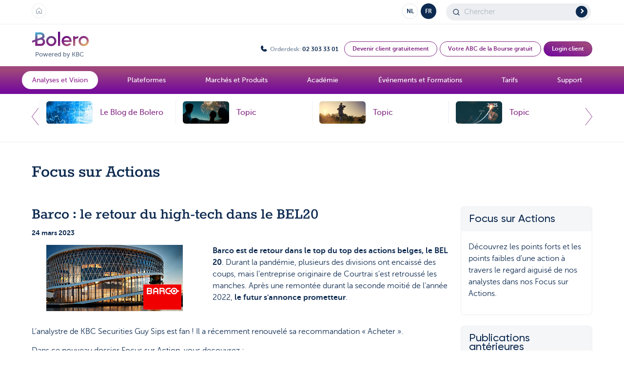

--- FILE ---
content_type: text/html; charset=UTF-8
request_url: https://www.bolero.be/fr/analyses-et-vision/focus-sur-actions/barco-le-retour-du-high-tech-dans-le-bel20
body_size: 9850
content:
<!DOCTYPE html><!--[if lte IE 7]><html class="no-js lt-ie10 lt-ie9 lt-ie8" lang="fr"><![endif]--><!--[if IE 8]><html class="no-js lt-ie10 lt-ie9" lang="fr"><![endif]--><!--[if IE 9]><html class="no-js lt-ie10" lang="fr"><![endif]--><!--[if gt IE 9]><!--><html class="no-js" lang="fr"><!--<![endif]--><head><meta charset="utf-8" /><meta http-equiv="X-UA-Compatible" content="IE=edge"><meta name="viewport" content="width=device-width, initial-scale=1" /><title>
        Barco : le retour du high-tech dans le BEL20 | Bolero    </title><!-- SEO --><meta name="robots" content="all"><!-- Open Graph --><meta property="og:site_name" content="Bolero"><!-- favicon - apple touch icons --><link rel="icon" href="/favicon.ico?25.10.26" sizes="16x16" type="image/x-icon"><link rel="icon" href="/favicon-32x32.png?25.10.26" sizes="32x32" type="image/png"><link rel="icon" href="/favicon-64x64.png?25.10.26" sizes="64x64" type="image/png"><link rel="apple-touch-icon" sizes="180x180" href="/apple-touch-icon-180x180.png?25.10.26"><link rel="alternate" type="application/rss+xml" href="https://www.bolero.be/fr/feed.rss" title="The Bolero RSS feed"/><!-- CSS --><!-- Styles --><!--[if lte IE 8]><link rel='stylesheet' href="/frontend/css/ie8.min.css?25.10.26" type='text/css' /><![endif]--><!--[if IE 9]><link rel='stylesheet' href="/frontend/css/ie9.min.css?25.10.26" type='text/css' /><![endif]--><!--[if gt IE 9]><!--><link rel='stylesheet' href="/frontend/css/style.min.css?25.10.26" type='text/css' /><!--<![endif]--><link rel="stylesheet" href="//code.jquery.com/ui/1.12.1/themes/base/jquery-ui.css"><link rel='stylesheet' href="/bundles/boleroopenwebsite/css/custom.css" type='text/css' /><link><link rel='stylesheet' href="/bundles/boleroopenwebsite/fonts/iconfont/fonts/style.css" type='text/css' /><link><!--JS--><!--[if lt IE 9]><script src="/vendor/html5shiv/dist/html5shiv.js?25.10.26"></script><script src="/vendor/respond/dest/respond.min.js?25.10.26"></script><![endif]--><meta name="google-site-verification" content="LKxOaQXpTOpmv4f1TzucPX84e88FHLvUdEDi1j0REHo" /><script type="text/javascript" src="/ruxitagentjs_ICANVfqrux_10323250822043923.js" data-dtconfig="rid=RID_437796841|rpid=30907953|domain=bolero.be|reportUrl=/rb_4537e613-4497-4d43-bc0e-03d2f6da5e49|app=def0643f48448510|owasp=1|featureHash=ICANVfqrux|rdnt=1|uxrgce=1|bp=3|cuc=0hv6hnjk|mel=100000|dpvc=1|ssv=4|lastModification=1768611868497|tp=500,50,0|srbbv=2|agentUri=/ruxitagentjs_ICANVfqrux_10323250822043923.js"></script></head><body><script>dataLayer = [];</script><!-- Google Tag Manager --><noscript><iframe src="//www.googletagmanager.com/ns.html?id=GTM-KPMF66"
                        height="0" width="0" style="display:none;visibility:hidden"></iframe></noscript><script>(function(w,d,s,l,i){w[l]=w[l]||[];w[l].push({'gtm.start':
                new Date().getTime(),event:'gtm.js'});var f=d.getElementsByTagName(s)[0],
            j=d.createElement(s),dl=l!='dataLayer'?'&l='+l:'';j.async=true;j.src=
            '//www.googletagmanager.com/gtm.js?id='+i+dl;f.parentNode.insertBefore(j,f);
        })(window,document,'script','dataLayer','GTM-KPMF66');</script><!-- End Google Tag Manager --><!--[if lt IE 8]><div class="outdated"><div class="container-fluid"><div class="row"><div class="col-md-12"><h1 class="outdated__title">Votre navigateur n&#039;est plus à jour.</h1><h3 class="outdated__subtitle">Certaines données peuvent être affichées erronnément ou même pas du tout.</h3><p class="outdated__description">Veuillez considérer de mettre à jour votre navigateur vers une version plus récente.</p></div></div></div></div><![endif]--><div id="top" class="main-wrapper "><!-- TICKER --><!-- HEADER --><header><!-- HIGH TOP BAR --><div class="high-top-bar"><div class="container-fluid"><div class="row"><div class="col-md-12"><a href="/fr" class="high-top-bar__home pull-left"></a><!-- Search --><div class="high-top-bar__searchbox searchbox-container pull-right"><form role="form" action="/fr/chercher" method="get"><div class="input-group searchbox"><input type="text" name="query" placeholder="Chercher" class="form-control searchbox__input searchbox__input--noborder"  aria-label="Search"><span class="input-group-btn"><button type="submit" class="btn btn--M btn--secondary searchbox__btn"><span class="searchbox__btn__text">Chercher</span><i class="icon-arrow-right searchbox__btn__icon"></i></button></span></div></form></div><!-- /search --><!-- Language nav --><nav class="langnav pull-right"><ul class="langnav__list"><li class="langnav__list__item"><a href="/nl" class="langnav__list__link">NL</a></li><li class="langnav__list__item"><a href="/fr" class="langnav__list__link active">FR</a></li></ul></nav><!-- /language nav --></div><!-- /col --></div><!-- /row --></div><!-- /container-fluid --></div><!-- /high top bar --><!-- TOP BAR --><section class="top-bar"><div class="container-fluid"><div class="row"><div class="col-md-12"><!-- logo --><div class="top-bar__logo pull-left"><a class="top-bar__logo__link" href="/fr"><img class="top-bar__logo__img" src="/bundles/boleroopenwebsite/img/general/logos/bolero-logo-header.svg?25.10.26" alt="Bolero" /><span class="top-bar__logo__baseline">Powered by KBC</span></a></div><!-- menu-toggle only mobile --><a class="menu-toggle visible-sm-max pull-right" id="js-menu-toggle" href="#">
                        menu
                        <i id="js-menu-toggle-icon-open" class="icon-menu menu-toggle__icon menu-toggle__icon--open"></i><i id="js-menu-toggle-icon-close" class="icon-close menu-toggle__icon menu-toggle__icon--close"></i></a><!-- Orderdesk & cta's --><div class="top-bar__info pull-right hidden-sm-max"><p class="top-bar__info__text pull-left"><i class=" top-bar__info__text__icon"></i> Orderdesk: <a class="top-bar__info__text__link" href="tel:023033301">02 303 33 01</a></p><div class="top-bar__info__buttons pull-left"><a href="/fr/devenez-client" class="btn btn--M btn--action btn--opensans btn--margin-bottom">Devenir client gratuitement</a><a href="/fr/recueil-d-informations" class="btn btn--M btn--action btn--opensans btn--margin-bottom">Votre ABC de la Bourse gratuit</a><a href="https://platform.bolero.be/login?language=fr" target="_blank" class="btn btn--M btn--default btn--opensans btn--margin-bottom btn--clientlogin">Login client</a></div></div></div><!-- /col --></div><!-- /row --></div><!-- /container-fluid --></section><!-- /top bar --><!-- MAIN NAVIGATION --><nav id="mainnav" class="mainnav mainnav--hidden-mobile"><div class="container-fluid"><div class="row"><div class="col-md-12"><ul id="js-mainnav-list" class="mainnav__list mainnav__list--level1"><li class="mainnav__list__item mainnav__list--level1__item active"><a class="mainnav__list__link mainnav__list--level1__link" href="/fr/analyses-et-vision"><span class="mainnav__list__link__title mainnav__list__link__title--L">Analyses et Vision</span><span class="mainnav__list__link__title mainnav__list__link__title--S">Analyses et Vision</span></a></li><li class="mainnav__list__item mainnav__list--level1__item"><a class="mainnav__list__link mainnav__list--level1__link" href="/fr/plates-formes"><span class="mainnav__list__link__title mainnav__list__link__title--L">Plateformes</span><span class="mainnav__list__link__title mainnav__list__link__title--S">Plateformes</span></a><!-- level1 toggle button --><a href="#" class="js-level1-toggle mainnav--level1__toggle" aria-label="Toggle"><i class="js-level1-open icon-arrow-down mainnav--level1__toggle__icon mainnav--level1__toggle__icon--open"></i><i class="js-level1-close icon-arrow-up mainnav--level1__toggle__icon mainnav--level1__toggle__icon--close"></i></a><!-- level2 --><div class="mainnav--level2 mainnav--level2--hidden"><ul class="mainnav__list mainnav__list--level2"><li class="mainnav__list__item mainnav__list--level2__item"><a class="mainnav__list__link mainnav__list--level2__link" href="/fr/plates-formes/bolero">Bolero</a></li><li class="mainnav__list__item mainnav__list--level2__item"><a class="mainnav__list__link mainnav__list--level2__link" href="/fr/plates-formes/mobile">Mobile</a></li></ul></div></li><li class="mainnav__list__item mainnav__list--level1__item"><a class="mainnav__list__link mainnav__list--level1__link" href="/fr/marches-et-produits"><span class="mainnav__list__link__title mainnav__list__link__title--L">Marchés et Produits</span><span class="mainnav__list__link__title mainnav__list__link__title--S">Offre</span></a><!-- level1 toggle button --><a href="#" class="js-level1-toggle mainnav--level1__toggle" aria-label="Toggle"><i class="js-level1-open icon-arrow-down mainnav--level1__toggle__icon mainnav--level1__toggle__icon--open"></i><i class="js-level1-close icon-arrow-up mainnav--level1__toggle__icon mainnav--level1__toggle__icon--close"></i></a><!-- level2 --><div class="mainnav--level2 mainnav--level2--hidden"><ul class="mainnav__list mainnav__list--level2"><li class="mainnav__list__item mainnav__list--level2__item"><a class="mainnav__list__link mainnav__list--level2__link" href="/fr/marches-et-produits/marches">Marchés</a></li><li class="mainnav__list__item mainnav__list--level2__item"><a class="mainnav__list__link mainnav__list--level2__link" href="/fr/marches-et-produits/produits">Produits</a></li></ul></div></li><li class="mainnav__list__item mainnav__list--level1__item"><a class="mainnav__list__link mainnav__list--level1__link" href="/fr/academie"><span class="mainnav__list__link__title mainnav__list__link__title--L">Académie</span><span class="mainnav__list__link__title mainnav__list__link__title--S">Académie</span></a><!-- level1 toggle button --><a href="#" class="js-level1-toggle mainnav--level1__toggle" aria-label="Toggle"><i class="js-level1-open icon-arrow-down mainnav--level1__toggle__icon mainnav--level1__toggle__icon--open"></i><i class="js-level1-close icon-arrow-up mainnav--level1__toggle__icon mainnav--level1__toggle__icon--close"></i></a><!-- level2 --><div class="mainnav--level2 mainnav--level2--hidden"><ul class="mainnav__list mainnav__list--level2"><li class="mainnav__list__item mainnav__list--level2__item"><a class="mainnav__list__link mainnav__list--level2__link" href="/fr/academie/produits">Produits</a></li><li class="mainnav__list__item mainnav__list--level2__item"><a class="mainnav__list__link mainnav__list--level2__link" href="/fr/academie/plateformes">Plateformes</a></li><li class="mainnav__list__item mainnav__list--level2__item"><a class="mainnav__list__link mainnav__list--level2__link" href="/fr/academie/strategie-analyse">Stratégie &amp; Analyse</a></li></ul></div></li><li class="mainnav__list__item mainnav__list--level1__item"><a class="mainnav__list__link mainnav__list--level1__link" href="/fr/evenements-et-formations"><span class="mainnav__list__link__title mainnav__list__link__title--L">Événements et Formations</span><span class="mainnav__list__link__title mainnav__list__link__title--S">Événements</span></a><!-- level1 toggle button --><a href="#" class="js-level1-toggle mainnav--level1__toggle" aria-label="Toggle"><i class="js-level1-open icon-arrow-down mainnav--level1__toggle__icon mainnav--level1__toggle__icon--open"></i><i class="js-level1-close icon-arrow-up mainnav--level1__toggle__icon mainnav--level1__toggle__icon--close"></i></a><!-- level2 --><div class="mainnav--level2 mainnav--level2--hidden"><ul class="mainnav__list mainnav__list--level2"><li class="mainnav__list__item mainnav__list--level2__item"><a class="mainnav__list__link mainnav__list--level2__link" href="/fr/evenements-et-formations/evenements">Evénements</a></li><li class="mainnav__list__item mainnav__list--level2__item"><a class="mainnav__list__link mainnav__list--level2__link" href="/fr/evenements-et-formations/formations">Formations</a></li></ul></div></li><li class="mainnav__list__item mainnav__list--level1__item"><a class="mainnav__list__link mainnav__list--level1__link" href="/fr/tarifs"><span class="mainnav__list__link__title mainnav__list__link__title--L">Tarifs</span><span class="mainnav__list__link__title mainnav__list__link__title--S">Tarifs</span></a></li><li class="mainnav__list__item mainnav__list--level1__item"><a class="mainnav__list__link mainnav__list--level1__link" href="/fr/support"><span class="mainnav__list__link__title mainnav__list__link__title--L">Support</span><span class="mainnav__list__link__title mainnav__list__link__title--S">Support</span></a><!-- level1 toggle button --><a href="#" class="js-level1-toggle mainnav--level1__toggle" aria-label="Toggle"><i class="js-level1-open icon-arrow-down mainnav--level1__toggle__icon mainnav--level1__toggle__icon--open"></i><i class="js-level1-close icon-arrow-up mainnav--level1__toggle__icon mainnav--level1__toggle__icon--close"></i></a><!-- level2 --><div class="mainnav--level2 mainnav--level2--hidden"><ul class="mainnav__list mainnav__list--level2"><li class="mainnav__list__item mainnav__list--level2__item"><a class="mainnav__list__link mainnav__list--level2__link" href="/fr/support/documents">Documents</a></li><li class="mainnav__list__item mainnav__list--level2__item"><a class="mainnav__list__link mainnav__list--level2__link" href="/fr/support/questions-frequemment-posees">Questions fréquemment posées</a></li><li class="mainnav__list__item mainnav__list--level2__item"><a class="mainnav__list__link mainnav__list--level2__link" href="/fr/support/lexicon">Lexique</a></li></ul></div></li></ul></div><!-- /col --></div><!-- /row --></div><!-- /container-fluid --></nav><!-- /main navigation --><!-- CTA's Mobile --><div class="header__ctas--mobile visible-sm-max"><div class="container-fluid"><div class="row"><div class="col-md-12"><div class="container--centered-content default-padding"><div class="container--centered-content__content"><a href="/fr/devenez-client" class="btn btn--M btn--action btn--opensans">Devenir client gratuitement</a><a href="/fr/recueil-d-informations" class="btn btn--M btn--action btn--opensans">Votre ABC de la Bourse gratuit</a><a href="https://platform.bolero.be/login?language=fr" target="_blank" class="btn btn--M btn--default btn--opensans">Login client</a></div></div></div><!-- /col --></div></div></div><!-- /cta's mobile --></header><div class="no-level2-nav"></div><!-- MAIN --><main role="main" id="main" ><section class="carousel-section"><div class="container-fluid text-center"><div class="carousel-container" style="min-height:62px;"><div class="carousel"><ul class="slides carousel__list"><li class="carousel__list__item"><a href="/fr/analyses-et-vision/le-blog-de-bolero" class="ga-carousel-tracking"><div class="carousel__list__item__image "><img src="/uploads/media/5881d3f7c6775/blog-de-bolero.jpg?25.10.26" width="95"/></div><p class="carousel__list__item__title">Le Blog de Bolero</p></a></li><li class="carousel__list__item"><a href="/fr/analyses-et-vision/topics/les-12-favoris-de-kbc-securities-global-equities-pour-2026-selection-mondiale-2026" class="ga-carousel-tracking"><div class="carousel__list__item__image "><img src="/uploads/media/694a74fe5fb06/selection-mondiale-bolero-banner-topic.png?25.10.26" width="95"/></div><p class="carousel__list__item__title">Topic</p></a></li><li class="carousel__list__item"><a href="/fr/analyses-et-vision/topics/les-15-favoris-de-kbc-securities-pour-2026" class="ga-carousel-tracking"><div class="carousel__list__item__image "><img src="/uploads/media/6936c98e3f785/selection-benelux-banner-download-280x136.png?25.10.26" width="95"/></div><p class="carousel__list__item__title">Topic</p></a></li><li class="carousel__list__item"><a href="/fr/analyses-et-vision/topics/les-13-favoris-de-kbc-securities-pour-2025" class="ga-carousel-tracking"><div class="carousel__list__item__image "><img src="/uploads/media/676033cdd3b47/bbs-280-op-136.jpg?25.10.26" width="95"/></div><p class="carousel__list__item__title">Topic</p></a></li><li class="carousel__list__item"><a href="/fr/campagnes/bolero-et-les-etf" class="ga-carousel-tracking"><div class="carousel__list__item__image "><img src="/uploads/media/63e0ce1837e1f/etf-webinar-2-180x136px.jpg?25.10.26" width="95"/></div><p class="carousel__list__item__title">Le monde des ETF</p></a></li><li class="carousel__list__item"><a href="https://www.bolero.be/fr/analyses-et-vision/analystes/wim-lewi" class="ga-carousel-tracking"><div class="carousel__list__item__image "><img src="/uploads/media/6124f3a3f30d8/wim-lewi-a-i-280x136.jpg?25.10.26" width="95"/></div><p class="carousel__list__item__title">Nos analystes</p></a></li></ul></div></div></div></section><section class="header-region"><div class="intro-pp"><h1 class="intro-pp__title">Focus sur Actions</h1><div class="intro-pp__text"></div></div></section><div class="container-fluid"><div class="row"><div class="col-md-12"><!-- CONTENT --><div class="content"><div class="content-container"><div class="banner-layout"><!-- CONTENT --><div class="banner-layout__content"><!-- Anchors --><!-- Inner content --><div class="banner-layout__content__inner-wrapper"><!-- Inner content --><div class="banner-layout__content__inner"><h2>Barco : le retour du high-tech dans le BEL20</h2><p class="date date--subtitle">
                            24 mars 2023


                        </p><div class="documentsummary-pp"><div class="row"><div class="col-md-5"><div class="img-pp"><img src="/uploads/media/641858dd4a3be/web-barco-280-op-136.png?25.10.26" /></div></div><!-- /col --><div class="col-md-7"><div class="text-pp"><p><strong>Barco est de retour dans le top du top des actions belges, le BEL 20</strong>. Durant la pandémie, plusieurs des divisions ont encaissé des coups, mais l'entreprise originaire de Courtrai s'est retroussé les manches. Après une remontée durant la seconde moitié de l'année 2022, <strong>le futur s'annonce prometteur</strong>.</p></div></div><!-- /col --></div><!-- /row --></div><!-- /documentsummery-pp --><div class="text-pp" ><p>L&#39;analystre de KBC Securities Guy Sips est fan ! Il a r&eacute;cemment renouvel&eacute; sa recommandation &laquo; Acheter &raquo;.</p><p>Dans ce nouveau dossier Focus sur Action, vous decouvrez :</p><ul><li>l&#39;<strong>histoire</strong> de l&#39;entreprise ;</li><li>les diff&eacute;rentes <strong>divisions </strong>dont elle se compose ;</li><li>l&#39;<strong>origine</strong> de son nom ;</li><li>les&nbsp;<strong>forces&nbsp;</strong>et les&nbsp;<strong>faiblesses</strong>&nbsp;de ce fleuron technologique, selon Guy Sips.</li></ul></div><div class="text-pp" ><p><strong>Remplissez votre adresse mail ci-dessous et recevez gratuitement le dossier directement dans votre boite mail. D&eacute;couvrez vite pourquoi Guy Sips pense qu&#39;il faut acheter ce titre !</strong></p></div><div class="email-signup-for-download-pp signup--email"><form method="post" name="Newsletter Subscribe" action="https://www.bolero.be/fr/analyses-et-vision/focus-sur-actions/barco-le-retour-du-high-tech-dans-le-bel20?surl=https%3A%2F%2Fcomm.bolero.be%2Fcontentrenderer%2Fdefault.aspx%3FID%3DzsAz6RlR87YO77U5rLUi%252B_gMJSQINUBBjr8gIaeur9ozQ6TU23J12kzGiCKJ_GHbVoHdms6mzEQQ2LQuzO&secret=2fbc07071833e6e3ce5e5891b2b9a9497fbdebb6&random=1334550792"><div class="kuma_error"></div><div class="signup--email__content"><div class="form-group"><label for="MAIL" class="required">E-mail<span>*</span></label><div class="signup--email__content__input"><input id="MAIL" value="" type="email" placeholder="E-mail" autocomplete="off" name="MAIL" /></div></div><div class="form-group form-group--first-name" style="display:none"><label for="FIRSTNAME">Voornaam: </label><div class="signup--email__content__input"><input id="FIRSTNAME" value="" type="text" placeholder="Voornaam" autocomplete="off" name="FIRSTNAME" /></div></div><div class="form-group form-group--last-name" style="display:none"><label for="NAME">Naam: </label><div class="signup--email__content__input"><input id="NAME" value="" type="text" placeholder="Naam" autocomplete="off" name="NAME" /></div></div><div class="form-group form-group--telephone" style="display:none"><label for="TELEPHONE">Telefoon: </label><div class="signup--email__content__input"><input id="TELEPHONE" value="" type="text" placeholder="Telefoon" autocomplete="off" name="TELEPHONE" /></div></div><div class="form-group"><div class="from__checkbox-group"><input type="checkbox" id="COMMERCIAL_OPTIN" value="1" name="COMMERCIAL_OPTIN"><label for="COMMERCIAL_OPTIN"> 
 Je suis fûté, je ne passe pas à côté des analyses gratuites des experts et des promotions ou autres actions commerciales de Bolero.
 </label></div></div><div class="form-group form-group--cms-id" style="display:none"><input type="text" value="65421" id="CMS_ID" autocomplete="off" name="CMS_ID" /></div><div class="form-group form-group--languge" style="display:none"><input type="text" value="" id="LANGUAGE" autocomplete="off" name="LANGUAGE" /></div><div class="form-group form-group--document-type" style="display:none"><input type="text" value="" id="DOCUMENT_TYPE" autocomplete="off" name="DOCUMENT_TYPE" /></div><div class="form-group form-group--document-type" style="display:none"><span>Form Type French</span></div><div class="text-pp"><p>NB. : <!--StartFragment-->Les champs marqu&eacute;s d'un * sont obligatoires.<!--EndFragment--><br />
 &nbsp;</p></div><div class="form-group signup--email__footer"><button type="submit" value="Envoyer" class="btn btn--L btn--primary signup--email__footer__btn">
 Envoyer <i class="icon-arrow-right btn__arrow-right"></i></button></div></div></form></div><script type="text/javascript">
        var askFirstName = false;
        var askLastName = false;
        var askTelephone = false;

        function showOption(name) {
            var el = document.querySelector('.form-group--' + name);
            if (el) {
                el.style.display = '';
            }
        }

        function setValue(name, value) {
            var el = document.querySelector('input[name="' + name + '"]');
            if (el) {
                el.value = value;
            }
        }

        if (askFirstName) {
            showOption('first-name');
        }

        if (askLastName) {
            showOption('last-name');
        }

        if (askTelephone) {
            showOption('telephone');
        }

        setValue("CMS_ID", '149308');
        setValue("LANGUAGE", 'fr');
                    setValue("DOCUMENT_TYPE", 'Ebook');
        
        var pushGoogleAnalytics = document.querySelector('.push-google-analytics');
        if (pushGoogleAnalytics) {
            var eventAction = "";
                                                                                        var eventAction = "focus-sur-actions";
                                        var eventLabel = "barco-le-retour-du-high-tech-dans-le-bel20";
            dataLayer.push({'event': "form","eventaction": eventAction,"eventlabel": eventLabel});
        }

        var showThankYouParameter = document.querySelector('#showThankYouParameter');
        if (showThankYouParameter) {
            var currentUrl = window.location.href;
            if (currentUrl.indexOf("?") != -1) {
                newUrl = currentUrl + '&thankyou=true';
            } else {
                newUrl = currentUrl + '?thankyou=true';
            }
            window.history.replaceState(null, null, newUrl);
        }
    </script></div><!-- /content-sidenav__content__inner --><!-- Aside --><!-- ASIDE --><aside><div class="banner banner--collapsable column-flexbox-pp"><h3 class="js-banner--collapsable__toggle banner--collapsable__toggle banner__title text-color">
            Focus sur Actions
                            <i class="icon-arrow-down banner--collapsable__toggle__icon banner--collapsable__toggle__icon--expand"></i><i class="icon-arrow-up banner--collapsable__toggle__icon banner--collapsable__toggle__icon--collapse"></i></h3><div class="banner__content banner--collapsable__content--hidden"><div class="text-pp banner__content__text"><p>Découvrez les points forts et les points faibles d'une action à travers le regard aiguisé de nos analystes dans nos Focus sur Actions.</p></div></div></div><div class="banner banner--archive document-archive-box-pp"><h3 class="banner__title text-color">Publications antérieures</h3><div class="banner__content"><ul class="banner__content__list banner--archive__list"><li class="banner--archive__list__item"><a href="/fr/analyses-et-vision/focus-sur-actions/blackstone-kbc-am-demarre-le-suivi-de-laction-avec-une-recommandation-acheter" class="banner--archive__list__item__link"><div class="banner--archive__list__item__img-box"><img src="/uploads/media/618a3ba4ecd7a/blackstone-banner-site.jpg?25.10.26" class="banner--archive__list__item__img" /></div><div class="banner--archive__list__item__content"><p class="banner--archive__list__item__content__description">
                                                                            Blackstone perçoit une recommandation...
                                                                    </p><p class="banner--archive__list__item__content__date">
                                    16 nov. 2021

                                </p></div></a></li><li class="banner--archive__list__item"><a href="/fr/analyses-et-vision/focus-sur-actions/euronav-obtient-un-objectif-de-cours-plus-eleve-chez-kbc-securities" class="banner--archive__list__item__link"><div class="banner--archive__list__item__img-box"><img src="/uploads/media/61779f2f7d9f8/euronav-banner-site.jpg?25.10.26" class="banner--archive__list__item__img" /></div><div class="banner--archive__list__item__content"><p class="banner--archive__list__item__content__description">
                                                                            Euronav perçoit une hausse d&#039;objectif...
                                                                    </p><p class="banner--archive__list__item__content__date">
                                    28 oct. 2021

                                </p></div></a></li><li class="banner--archive__list__item"><a href="/fr/analyses-et-vision/focus-sur-actions/ekopak-kbc-securities-demarre-le-suivi-de-cette-societe-depuration-deau" class="banner--archive__list__item__link"><div class="banner--archive__list__item__img-box"><img src="/uploads/media/609a7c75afd5c/ekopak-banner-site.jpg?25.10.26" class="banner--archive__list__item__img" /></div><div class="banner--archive__list__item__content"><p class="banner--archive__list__item__content__description">
                                                                            Ekopak: épuration de l&#039;eau
                                                                    </p><p class="banner--archive__list__item__content__date">
                                    18 mai 2021

                                </p></div></a></li><li class="banner--archive__list__item"><a href="/fr/analyses-et-vision/focus-sur-actions/stellantis-nouvelle-fusion-sur-la-liste-dachat-de-kbc-asset-management" class="banner--archive__list__item__link"><div class="banner--archive__list__item__img-box"><img src="/uploads/media/6006d9c8c4801/stellantis-banner-site.jpg?25.10.26" class="banner--archive__list__item__img" /></div><div class="banner--archive__list__item__content"><p class="banner--archive__list__item__content__description">
                                                                            Stellantis perçoit une recommandation...
                                                                    </p><p class="banner--archive__list__item__content__date">
                                    27 janv. 2021

                                </p></div></a></li><li class="banner--archive__list__item"><a href="/fr/analyses-et-vision/focus-sur-actions/prosus-tencent-a-prix-solde-et-digne-dachat" class="banner--archive__list__item__link"><div class="banner--archive__list__item__img-box"><img src="/uploads/media/5ffdb73d36b61/prosus-banner-site.jpg?25.10.26" class="banner--archive__list__item__img" /></div><div class="banner--archive__list__item__content"><p class="banner--archive__list__item__content__description">
                                                                            Prosus : Tencent à prix soldé et dign...
                                                                    </p><p class="banner--archive__list__item__content__date">
                                    18 janv. 2021

                                </p></div></a></li><li class="banner--archive__list__item hidden"><a href="/fr/analyses-et-vision/focus-sur-actions/recommandation-acheter-pour-les-geants-pharmaceutiques-roche-et-sanofi" class="banner--archive__list__item__link"><div class="banner--archive__list__item__img-box"><img src="/uploads/media/5e95d0d19c1e6/roche-sanofi-banner-site.jpg?25.10.26" class="banner--archive__list__item__img" /></div><div class="banner--archive__list__item__content"><p class="banner--archive__list__item__content__description">
                                                                            Recommandation « Acheter » pour Roche...
                                                                    </p><p class="banner--archive__list__item__content__date">
                                    14 avr. 2020

                                </p></div></a></li><li class="banner--archive__list__item hidden"><a href="/fr/analyses-et-vision/focus-sur-actions/london-stock-exchange-group-une-valeur-defensive-de-croissance" class="banner--archive__list__item__link"><div class="banner--archive__list__item__img-box"><img src="/uploads/media/5e425ca3b19f7/london-stock-exchange-web.png?25.10.26" class="banner--archive__list__item__img" /></div><div class="banner--archive__list__item__content"><p class="banner--archive__list__item__content__description">
                                                                            London Stock Exchange Group
                                                                    </p><p class="banner--archive__list__item__content__date">
                                    11 févr. 2020

                                </p></div></a></li><li class="banner--archive__list__item hidden"><a href="/fr/analyses-et-vision/focus-sur-actions/neste-une-recommandation-dachat-pour-la-championne-finlandaise-des-carburants-renouvelables" class="banner--archive__list__item__link"><div class="banner--archive__list__item__img-box"><img src="/uploads/media/5cfa6d2cedaf7/neste-banner-site-klein.jpg?25.10.26" class="banner--archive__list__item__img" /></div><div class="banner--archive__list__item__content"><p class="banner--archive__list__item__content__description">
                                                                            Neste : une recommandation d&#039;achat po...
                                                                    </p><p class="banner--archive__list__item__content__date">
                                    12 juin 2019

                                </p></div></a></li><li class="banner--archive__list__item hidden"><a href="/fr/analyses-et-vision/focus-sur-actions/tencent-une-valeur-digne-dachat" class="banner--archive__list__item__link"><div class="banner--archive__list__item__img-box"><img src="/uploads/media/5ca6fe30aa875/tencent-kleine-afbeelding-site.png?25.10.26" class="banner--archive__list__item__img" /></div><div class="banner--archive__list__item__content"><p class="banner--archive__list__item__content__description">
                                                                            Tencent : une valeur digne d&#039;achat. T...
                                                                    </p><p class="banner--archive__list__item__content__date">
                                    5 avr. 2019

                                </p></div></a></li><li class="banner--archive__list__item hidden"><a href="/fr/analyses-et-vision/focus-sur-actions/adyen-une-fintech-neerlandaise-a-la-conquete-du-monde-des-paiements" class="banner--archive__list__item__link"><div class="banner--archive__list__item__img-box"><img src="/uploads/media/5c408d10d51ff/adyen-banner-site-280.png?25.10.26" class="banner--archive__list__item__img" /></div><div class="banner--archive__list__item__content"><p class="banner--archive__list__item__content__description">
                                                                            Adyen
                                                                    </p><p class="banner--archive__list__item__content__date">
                                    17 janv. 2019

                                </p></div></a></li></ul><div class="link-pp banner__content__link banner--archive__more-btn  js-banner-archive-more-btn"><a class="btn btn--M">Plus</a></div></div></div></aside></div><!-- /banner-layout__content__inner-wrapper --></div><!-- /banner-layout__content --></div><!-- /banner-layout --></div><!-- /content-container --></div><!-- /content --></div><!-- /col --></div><!-- /row --></div><!-- /container --><section class="footer-region"><div class="tiny-usp-pp text-center"><div class="container-fluid"><!-- Title --><div class="row"><div class="col-md-12"><h2 class="tiny-usp-pp__title">Six bonnes raisons d&#039;investir chez Bolero</h2></div><!-- /col --></div><!-- /row --><!-- Icons --><div class="row"><div class="col-md-12"><div class="tiny-usp-pp__col-wrapper"><div class="tiny-usp-pp__col"><a href="/fr/analyses-et-vision" class="tiny-usp-pp__link"><i class="icon-bar-chart tiny-usp-pp__icon"></i><p class="tiny-usp-pp__description"><span>Une vision lucide</span></p></a></div><div class="tiny-usp-pp__col"><a href="/fr/evenements-et-formations" class="tiny-usp-pp__link"><i class="icon-eerste-rij tiny-usp-pp__icon"></i><p class="tiny-usp-pp__description"><span>Toujours au premier rang</span></p></a></div><div class="tiny-usp-pp__col"><a href="/fr/analyses-et-vision/analystes" class="tiny-usp-pp__link"><i class="icon-expertise tiny-usp-pp__icon"></i><p class="tiny-usp-pp__description"><span>Des experts pour vous</span></p></a></div><div class="tiny-usp-pp__col"><a href="/fr/marches-et-produits" class="tiny-usp-pp__link"><i class="icon-certificate tiny-usp-pp__icon"></i><p class="tiny-usp-pp__description"><span>Une offre étendue</span></p></a></div><div class="tiny-usp-pp__col"><a href="/fr/plates-formes" class="tiny-usp-pp__link"><i class="icon-speedometer tiny-usp-pp__icon"></i><p class="tiny-usp-pp__description"><span>Une exécution rapide</span></p></a></div><div class="tiny-usp-pp__col"><a href="/fr/tarifs" class="tiny-usp-pp__link"><i class="icon-coins tiny-usp-pp__icon"></i><p class="tiny-usp-pp__description"><span>Des tarrifs serrés</span></p></a></div></div><!-- /tiny-usp-pp__col-wrapper --></div><!-- /col --></div><!-- /row --><!-- Button --></div><!-- /container-fluid --></div></section></main><!-- FOOTER --><footer><!-- INFO --><section class="footer__info"><!-- Logo --><a href="/en" class="footer__logo pull-left"><img class="footer__logo__img" src="/bundles/boleroopenwebsite/img/general/logos/bolero-logo-footer.svg?25.10.26" alt="" /><span class="footer__logo__baseline">baseline</span></a><!-- Fixed Buttons --><div class="footer__info__buttons pull-right js-sticky-buttons-wrapper"><a href="/en/devenez-client" class="btn btn--action btn--M btn--opensans">Become customer for free</a><a href="/en/recueil-d-informations" class="btn btn--action btn--M btn--opensans">banner.informationpackage</a><a href="https://platform.bolero.be/login?language=fr" target="_blank" class="btn btn--default btn--M btn--opensans btn--clientlogin">banner.clientlogin</a></div></section><!-- /info --><div class="footer-group"><!-- DOORMAT --><section class="footer__doormat hidden-sm-max"><div class="footer__doormat__col footer__doormat--clear"><h6 class="footer__doormat__title">Analyse et Vision</h6><div class="footer__doormat__text"><ul><li><a href="https://www.bolero.be/fr/analyses-et-vision/analystes" target="_blank" data-href="https://www.bolero.be/fr/analyses-et-vision/analystes">Analystes</a></li><li><a href="https://www.bolero.be/fr/analyses-et-vision/le-blog-de-bolero" data-href="https://www.bolero.be/fr/analyses-et-vision/le-blog-de-bolero">Le Blog de Bolero</a></li><li><a href="https://www.bolero.be/fr/analyses-et-vision/focus-sur-actions" data-href="https://www.bolero.be/fr/analyses-et-vision/focus-sur-actions">Focus sur Actions</a></li></ul></div></div><div class="footer__doormat__col "><h6 class="footer__doormat__title">Plateformes</h6><div class="footer__doormat__text"><ul><li><a href="https://www.bolero.be/fr/plates-formes/bolero" data-href="https://www.bolero.be/fr/plates-formes/bolero">Bolero</a></li><li><a href="https://www.bolero.be/fr/plates-formes/mobile" data-href="https://www.bolero.be/fr/plates-formes/mobile">Mobile</a></li></ul></div></div><div class="footer__doormat__col "><h6 class="footer__doormat__title">Marchés et Produits</h6><div class="footer__doormat__text"><ul><li><a href="https://www.bolero.be/fr/marches-et-produits/marches" data-href="https://www.bolero.be/fr/marches-et-produits/marches">Marchés</a></li><li><a href="https://www.bolero.be/fr/marches-et-produits/produits" data-href="https://www.bolero.be/fr/marches-et-produits/produits">Produits</a></li></ul></div></div><div class="footer__doormat__col "><h6 class="footer__doormat__title">Académie</h6><div class="footer__doormat__text"><ul><li><a href="https://www.bolero.be/fr/academy/producten" data-href="https://www.bolero.be/fr/academy/producten">Produits</a></li><li><a href="https://www.bolero.be/fr/academy/platformen" data-href="https://www.bolero.be/fr/academy/platformen">Plateforme</a></li><li><a href="https://www.bolero.be/fr/academy/strategie-analyse" data-href="https://www.bolero.be/fr/academy/strategie-analyse">Stratégie &amp; Analyse</a></li></ul></div></div><div class="footer__doormat__col "><h6 class="footer__doormat__title">Événements et Formations</h6><div class="footer__doormat__text"><ul><li><a href="https://www.bolero.be/fr/evenements-et-formations/evenements" data-href="https://www.bolero.be/fr/evenements-et-formations/evenements">Événements</a></li><li><a href="https://www.bolero.be/fr/evenements-et-formations/formations" data-href="https://www.bolero.be/fr/evenements-et-formations/formations">Formations</a></li></ul></div></div><div class="footer__doormat__col footer__doormat--clear"><h6 class="footer__doormat__title">À propos de Bolero</h6><div class="footer__doormat__text"><ul><li><a href="/fr/info/a-propos-de-bolero/actualites" data-href="/fr/info/a-propos-de-bolero/actualites">Actualités</a></li><li><a href="https://www.bolero.be/fr/info/a-propos-de-bolero/bolero-aujourdhui" data-href="https://www.bolero.be/fr/info/a-propos-de-bolero/bolero-aujourdhui">Bolero aujourd'hui</a></li><li><a href="https://www.bolero.be/fr/info/a-propos-de-bolero/relation-kbc-kbc-securities" data-href="https://www.bolero.be/fr/info/a-propos-de-bolero/relation-kbc-kbc-securities">Relation Bolero et le Groupe KBC</a></li></ul></div></div><div class="footer__doormat__col "><h6 class="footer__doormat__title">Tarifs</h6><div class="footer__doormat__text"><ul><li><a href="https://www.bolero.be/fr/tarifs" data-href="https://www.bolero.be/fr/tarifs">Tarifs</a></li></ul></div></div><div class="footer__doormat__col "><h6 class="footer__doormat__title">Support</h6><div class="footer__doormat__text"><ul><li><a href="/fr/support/documents" data-href="/fr/support/documents">Documents</a></li><li><a href="https://www.bolero.be/fr/support/questions-frequemment-posees" data-href="https://www.bolero.be/fr/support/questions-frequemment-posees">FA</a><a href="/fr/support/questions-frequemment-posees" data-href="/fr/support/questions-frequemment-posees">Q</a></li><li><a href="/fr/support/lexicon" data-href="/fr/support/lexicon">Lexique</a></li><li><a href="https://www.bolero.be/fr/support/suggestions-et-plaintes" target="_blank" data-href="https://www.bolero.be/fr/support/suggestions-et-plaintes">Plaintes</a></li><li><a href="https://www.bolero.be/fr/campagnes/mifid-ii" data-href="https://www.bolero.be/fr/campagnes/mifid-ii">FAQ: MIFID II</a></li></ul></div></div><div class="footer__doormat__col "><h6 class="footer__doormat__title">Récompense</h6><div class="footer__doormat__text"><p><img alt="" src="https://bolero.be/uploads/media/cache/media_list_thumbnail/uploads/media/65731e914ad96/beste-beleggingsbank-hp-fr.png" style="float:left; height:150px; width:210px" data-src="https://bolero.be/uploads/media/cache/media_list_thumbnail/uploads/media/65731e914ad96/beste-beleggingsbank-hp-fr.png"></p></div></div><div class="footer__doormat__col "><h6 class="footer__doormat__title">Partenaires</h6><div class="footer__doormat__text"><p><a href="https://www.crowdfunding.bolero.be/nl/?utm_source=bolero&amp;utm_medium=website&amp;utm_campaign=footer" target="_blank" data-href="https://www.crowdfunding.bolero.be/nl/?utm_source=bolero&amp;utm_medium=website&amp;utm_campaign=footer"><img alt="Bolero Crowdfunding" src="/uploads/media/683405894cd0c/bcf-rebranded-bolero-home.png" style="height:76px; width:250px" data-src="/uploads/media/683405894cd0c/bcf-rebranded-bolero-home.png"></a></p></div></div></section><section class="footer__doormat--mobile visible-sm-max"><ul class="footer__doormat--mobile__list"><li class="footer__doormat--mobile__list__item footer__doormat--mobile__list__item--home"><a class="footer__doormat--mobile__list__link" href="/en"><i class="icon-home"></i> &nbsp;
                Home
            </a></li><li class="footer__doormat--mobile__list__item"><a class="footer__doormat--mobile__list__link active" href="/en/analyses-et-vision">Analyses et Vision</a></li><li class="footer__doormat--mobile__list__item"><a class="footer__doormat--mobile__list__link" href="/en/plates-formes">Plateformes</a></li><li class="footer__doormat--mobile__list__item"><a class="footer__doormat--mobile__list__link" href="/en/marches-et-produits">Marchés et Produits</a></li><li class="footer__doormat--mobile__list__item"><a class="footer__doormat--mobile__list__link" href="/en/academie">Académie</a></li><li class="footer__doormat--mobile__list__item"><a class="footer__doormat--mobile__list__link" href="/en/evenements-et-formations">Événements et Formations</a></li><li class="footer__doormat--mobile__list__item"><a class="footer__doormat--mobile__list__link" href="/en/tarifs">Tarifs</a></li><li class="footer__doormat--mobile__list__item"><a class="footer__doormat--mobile__list__link" href="/en/support">Support</a></li></ul></section><!-- MOBILE SEARCH --><div class="footer__search searchbox-container visible-sm-max"><form action="/en/chercher" method="get"><div class="input-group searchbox"><input type="text" name="query" class="form-control searchbox__input searchbox__input--noborder"  aria-label="Search"><span class="input-group-btn"><button type="submit" class="btn btn--M btn--secondary searchbox__btn"><span class="searchbox__btn__text">Zoek</span><i class="icon-arrow-right searchbox__btn__icon"></i></button></span></div></form></div><!-- SOCIAL --><section class="footer__social container--centered-content"><div class="container--centered-content__content"><a class="footer__social__media" href="footer.social_media.twitter.url" target="_blank"><i class="icon-twitter-rebranding footer__social__media__icon"></i></a><a class="footer__social__media" href="footer.social_media.facebook.url" target="_blank"><i class="icon-facebook-rebranding footer__social__media__icon"></i></a><a class="footer__social__media" href="footer.social_media.linkedin.url" target="_blank"><i class="icon-linkedin-rebranding footer__social__media__icon"></i></a><a class="footer__social__media" href="footer.social_media.youtube.url" target="_blank"><i class="icon-youtube-rebranding footer__social__media__icon"></i></a><a class="footer__social__media" href="footer.social_media.instagram.url" target="_blank"><i class="icon-instagram-rebranding footer__social__media__icon"></i></a></div></section><!-- SUBFOOTER --><section class="subfooter"><img class="subfooter__image" src="/bundles/boleroopenwebsite/img/general/logos/logo-kbc-2025.png?25.10.26" alt="Powered by KBC }}"/><p class="subfooter__text">Powered by KBC</p><ul class="subfooter__list"><li class="subfooter__list__item">&copy; Bolero 2026</li><li class="subfooter__list__item"><a class="subfooter__list__link" href="https://www.kbc.be/particuliers/fr/informations-legales/vie-privee.html?zone=topnav">Privacy statement</a></li><li class="subfooter__list__item"><a  class="subfooter__list__link" href="/fr/conditions-juridiques">Conditions juridiques</a></li><li class="subfooter__list__item"><a  class="subfooter__list__link" href="/fr/plan-du-site">Plan du site</a></li><li class="subfooter__list__item"><!-- COOKIE CONSENT --><!-- Trustarc Consent Banner --><div id="consent-banner"><div id="teconsent"><script>
                const trustArcScriptURL = 'https://consent.truste.com/notice?domain=bolero.be&c=teconsent&gtm=1&text=true&pcookie&language=fr';

                loadAsync(trustArcScriptURL).then( _ => {
                    // eslint-disable-next-line prefer-const
                    let interval = 1;
                    let timesChecked = 0;

                    // We do this timer approach because we don't know on which event from TrustArc to subscribe
                    // to check when all preferences are loaded.
                    const checkConsentAvailable = () => {
                        ++timesChecked;
                        let available = checkAvailability();
                        if (available) {
                            clearInterval(interval);
                        } else if (timesChecked > 150) {
                            // if consent manager hasn't been loaded after 15 seconds, give up
                            clearInterval(interval);
                        }
                    };

                    interval = window.setInterval(checkConsentAvailable, 100);
                })

                function _bindCloseFunction() {
                    const originalClose = window.truste?.eu?.prefclose;
                    window.truste.eu.prefclose = () => {
                        originalClose();
                        location.reload();
                        return true;
                    };
                }

                function checkAvailability() {
                    let isAvailable = !!window.truste?.eu?.prefclose;

                    if (isAvailable) {
                        _bindCloseFunction();
                        return true;
                    }
                }

                async function loadAsync(src) {
                    return new Promise((resolve, reject) => {
                        const script = document.createElement('script');
                        script.src = src;
                        script.async = true;
                        script.onload = () => {
                            // Script is loaded fire to listener
                            resolve(true);
                        };
                        document.getElementsByTagName('head')[0].appendChild(script);
                    });
                }
            </script></div></div><!-- End Trustarc Consent Banner --></li></ul></section></div><!-- /footer-group --></footer></div><!-- /main-wrapper --><!-- JS --><script src="/frontend/js/footer.min.js?25.10.26"></script><script src="/vendor/jquery-ui/jquery-ui.min.js?25.10.26"></script><script src="/vendor/jquery-migrate/index.js?25.10.26"></script><script>
    Modernizr.load([
        {
            test: Modernizr.inlinesvg,
            nope: '/vendor/svgeezy/svgeezy.min.js',
            callback : function (url, result, key) {
                svgeezy.init('png');
            }
        },
        {
            test: Modernizr.mq('only all'),
            nope: ['/vendor/flexslider/flexslider.css', '/vendor/flexslider/jquery.flexslider-min.js'],
            callback : function (url, result, key) {
                $('#js-slider-homepage').flexslider({
                    animation: "slide",
                    manualControls: ".flexslider__thumbs__thumb",
                    slideshowSpeed: 20000,
                    pauseOnHover: true
                });
                $(window).on('scroll', function () {
                    var $anchornavOffsetTop = $("#js-anchornav-homepage").offset().top,
                        $anchornavHeight = $(".anchornav").height(),
                        $footerOffsetTop = $("footer").offset().top,
                        $footerHeight = $("footer").height();

                    // set height of container (prevents jump)
                    $("#js-anchornav-homepage").height($anchornavHeight);

                    // position fixed when anchornav is reached
                    if ($(window).scrollTop() >= $anchornavOffsetTop) {
                        $('.anchornav').addClass('anchornav--fixed');
                    } else {
                        $('.anchornav').removeClass('anchornav--fixed');
                    }

                    // hide in negative top position when anchornav reaches footer
                    if ($(window).scrollTop() >= $footerOffsetTop - $anchornavHeight) {
                        $('.anchornav').addClass('anchornav--reached-footer').css("top", -$anchornavHeight);
                    } else {
                        $('.anchornav').removeClass('anchornav--reached-footer').css("top", "0");
                    }
                });
            }
        }
    ]);
</script><!-- DO NOT REMOVE: BIGIP CHECK OK --></body></html>

--- FILE ---
content_type: text/css; charset=utf-8
request_url: https://www.bolero.be/frontend/css/style.min.css?25.10.26
body_size: 46094
content:
@font-face{font-family:"Open Sans";font-style:normal;font-weight:300;src:local("Open Sans Light"),local("OpenSans-Light"),url(https://themes.googleusercontent.com/static/fonts/opensans/v8/DXI1ORHCpsQm3Vp6mXoaTaRDOzjiPcYnFooOUGCOsRk.woff) format("woff")}@font-face{font-family:"Open Sans";font-style:normal;font-weight:400;src:local("Open Sans"),local("OpenSans"),url(https://themes.googleusercontent.com/static/fonts/opensans/v8/cJZKeOuBrn4kERxqtaUH3bO3LdcAZYWl9Si6vvxL-qU.woff) format("woff")}@font-face{font-family:"Open Sans";font-style:normal;font-weight:600;src:local("Open Sans Semibold"),local("OpenSans-Semibold"),url(https://themes.googleusercontent.com/static/fonts/opensans/v8/MTP_ySUJH_bn48VBG8sNSqRDOzjiPcYnFooOUGCOsRk.woff) format("woff")}@font-face{font-family:"Open Sans";font-style:normal;font-weight:700;src:local("Open Sans Bold"),local("OpenSans-Bold"),url(https://themes.googleusercontent.com/static/fonts/opensans/v8/k3k702ZOKiLJc3WVjuplzKRDOzjiPcYnFooOUGCOsRk.woff) format("woff")}@font-face{font-family:Rokkitt;font-style:normal;font-weight:400;src:local("Rokkitt"),url(https://themes.googleusercontent.com/static/fonts/rokkitt/v6/RcB7dRNAX_8JE8zinU47YALUuEpTyoUstqEm5AMlJo4.woff) format("woff")}@font-face{font-family:Rokkitt;font-style:normal;font-weight:700;src:local("Rokkitt Bold"),local("Rokkitt-Bold"),url(https://themes.googleusercontent.com/static/fonts/rokkitt/v6/Mef17w3J4CtS0lw4Wa_8r73hpw3pgy2gAi-Ip7WPMi0.woff) format("woff")}@font-face{font-family:"Museo Sans";src:url(/bundles/boleroopenwebsite/fonts/Museo_Sans/museosans-300-webfont.woff) format("woff"),url(/bundles/boleroopenwebsite/fonts/Museo_Sans/museosans-300-webfont.woff2) format("woff2");font-weight:300;font-style:normal}@font-face{font-family:"Museo Sans";src:url(/bundles/boleroopenwebsite/fonts/Museo_Sans/museosans-300italic-webfont.woff) format("woff");font-weight:300;font-style:italic}@font-face{font-family:"Museo Sans";src:url(/bundles/boleroopenwebsite/fonts/Museo_Sans/museosans-100-webfont.woff) format("woff"),url(/bundles/boleroopenwebsite/fonts/Museo_Sans/museosans-100-webfont.woff2) format("woff2");font-weight:100;font-style:normal}@font-face{font-family:"Museo Sans";src:url(/bundles/boleroopenwebsite/fonts/Museo_Sans/museosans-100italic-webfont.woff) format("woff");font-weight:100;font-style:italic}@font-face{font-family:"Museo Sans";src:url(/bundles/boleroopenwebsite/fonts/Museo_Sans/museosans-500-webfont.woff) format("woff"),url(/bundles/boleroopenwebsite/fonts/Museo_Sans/museosans-500-webfont.woff2) format("woff2");font-weight:500;font-style:normal}@font-face{font-family:"Museo Sans";src:url(/bundles/boleroopenwebsite/fonts/Museo_Sans/museosans-500italic-webfont.woff) format("woff");font-weight:500;font-style:italic}@font-face{font-family:"Museo Sans";src:url(/bundles/boleroopenwebsite/fonts/Museo_Sans/museosans-700-webfont.woff) format("woff"),url(/bundles/boleroopenwebsite/fonts/Museo_Sans/museosans-700-webfont.woff2) format("woff2");font-weight:700;font-style:normal}@font-face{font-family:"Museo Sans";src:url(/bundles/boleroopenwebsite/fonts/Museo_Sans/museosans-700italic-webfont.woff) format("woff");font-weight:700;font-style:italic}@font-face{font-family:"Museo Sans";src:url(/bundles/boleroopenwebsite/fonts/Museo_Sans/museosans-900-webfont.woff) format("woff"),url(/bundles/boleroopenwebsite/fonts/Museo_Sans/museosans-900-webfont.woff2) format("woff2");font-weight:900;font-style:normal}@font-face{font-family:Gilroy;src:url(/bundles/boleroopenwebsite/fonts/Gilroy/Gilroy-Extrabold.eot);src:local("/bundles/boleroopenwebsite/fonts/Gilroy/Gilroy Extrabold"),local("/bundles/boleroopenwebsite/fonts/Gilroy/Gilroy-Extrabold"),url(/bundles/boleroopenwebsite/fonts/Gilroy/Gilroy-Extrabold.eot?#iefix) format("embedded-opentype"),url(/bundles/boleroopenwebsite/fonts/Gilroy/Gilroy-Extrabold.woff) format("woff"),url(/bundles/boleroopenwebsite/fonts/Gilroy/Gilroy-Extrabold.ttf) format("truetype");font-weight:800;font-style:normal}@font-face{font-family:Gilroy;src:url(/bundles/boleroopenwebsite/fonts/Gilroy/Gilroy-UltraLightItalic.eot);src:local("/bundles/boleroopenwebsite/fonts/Gilroy/Gilroy UltraLight Italic"),local("/bundles/boleroopenwebsite/fonts/Gilroy/Gilroy-UltraLightItalic"),url(/bundles/boleroopenwebsite/fonts/Gilroy/Gilroy-UltraLightItalic.eot?#iefix) format("embedded-opentype"),url(/bundles/boleroopenwebsite/fonts/Gilroy/Gilroy-UltraLightItalic.woff) format("woff"),url(/bundles/boleroopenwebsite/fonts/Gilroy/Gilroy-UltraLightItalic.ttf) format("truetype");font-weight:200;font-style:italic}@font-face{font-family:Gilroy;src:url(/bundles/boleroopenwebsite/fonts/Gilroy/Gilroy-BoldItalic.eot);src:local("/bundles/boleroopenwebsite/fonts/Gilroy/Gilroy Bold Italic"),local("/bundles/boleroopenwebsite/fonts/Gilroy/Gilroy-BoldItalic"),url(/bundles/boleroopenwebsite/fonts/Gilroy/Gilroy-BoldItalic.eot?#iefix) format("embedded-opentype"),url(/bundles/boleroopenwebsite/fonts/Gilroy/Gilroy-BoldItalic.woff) format("woff"),url(/bundles/boleroopenwebsite/fonts/Gilroy/Gilroy-BoldItalic.ttf) format("truetype");font-weight:700;font-style:italic}@font-face{font-family:Gilroy;src:url(/bundles/boleroopenwebsite/fonts/Gilroy/Gilroy-Semibold.eot);src:local("/bundles/boleroopenwebsite/fonts/Gilroy/Gilroy Semibold"),local("/bundles/boleroopenwebsite/fonts/Gilroy/Gilroy-Semibold"),url(/bundles/boleroopenwebsite/fonts/Gilroy/Gilroy-Semibold.eot?#iefix) format("embedded-opentype"),url(/bundles/boleroopenwebsite/fonts/Gilroy/Gilroy-Semibold.woff) format("woff"),url(/bundles/boleroopenwebsite/fonts/Gilroy/Gilroy-Semibold.ttf) format("truetype");font-weight:600;font-style:normal}@font-face{font-family:Gilroy;src:url(/bundles/boleroopenwebsite/fonts/Gilroy/Gilroy-BlackItalic.eot);src:local("/bundles/boleroopenwebsite/fonts/Gilroy/Gilroy Black Italic"),local("/bundles/boleroopenwebsite/fonts/Gilroy/Gilroy-BlackItalic"),url(/bundles/boleroopenwebsite/fonts/Gilroy/Gilroy-BlackItalic.eot?#iefix) format("embedded-opentype"),url(/bundles/boleroopenwebsite/fonts/Gilroy/Gilroy-BlackItalic.woff) format("woff"),url(/bundles/boleroopenwebsite/fonts/Gilroy/Gilroy-BlackItalic.ttf) format("truetype");font-weight:900;font-style:italic}@font-face{font-family:Gilroy;src:url(/bundles/boleroopenwebsite/fonts/Gilroy/Gilroy-ThinItalic.eot);src:local("/bundles/boleroopenwebsite/fonts/Gilroy/Gilroy Thin Italic"),local("/bundles/boleroopenwebsite/fonts/Gilroy/Gilroy-ThinItalic"),url(/bundles/boleroopenwebsite/fonts/Gilroy/Gilroy-ThinItalic.eot?#iefix) format("embedded-opentype"),url(/bundles/boleroopenwebsite/fonts/Gilroy/Gilroy-ThinItalic.woff) format("woff"),url(/bundles/boleroopenwebsite/fonts/Gilroy/Gilroy-ThinItalic.ttf) format("truetype");font-weight:100;font-style:italic}@font-face{font-family:Gilroy;src:url(/bundles/boleroopenwebsite/fonts/Gilroy/Gilroy-ExtraboldItalic.eot);src:local("/bundles/boleroopenwebsite/fonts/Gilroy/Gilroy Extrabold Italic"),local("/bundles/boleroopenwebsite/fonts/Gilroy/Gilroy-ExtraboldItalic"),url(/bundles/boleroopenwebsite/fonts/Gilroy/Gilroy-ExtraboldItalic.eot?#iefix) format("embedded-opentype"),url(/bundles/boleroopenwebsite/fonts/Gilroy/Gilroy-ExtraboldItalic.woff) format("woff"),url(/bundles/boleroopenwebsite/fonts/Gilroy/Gilroy-ExtraboldItalic.ttf) format("truetype");font-weight:800;font-style:italic}@font-face{font-family:Gilroy;src:url(/bundles/boleroopenwebsite/fonts/Gilroy/Gilroy-Black.eot);src:local("/bundles/boleroopenwebsite/fonts/Gilroy/Gilroy Black"),local("/bundles/boleroopenwebsite/fonts/Gilroy/Gilroy-Black"),url(/bundles/boleroopenwebsite/fonts/Gilroy/Gilroy-Black.eot?#iefix) format("embedded-opentype"),url(/bundles/boleroopenwebsite/fonts/Gilroy/Gilroy-Black.woff) format("woff"),url(/bundles/boleroopenwebsite/fonts/Gilroy/Gilroy-Black.ttf) format("truetype");font-weight:900;font-style:normal}@font-face{font-family:Gilroy;src:url(/bundles/boleroopenwebsite/fonts/Gilroy/Gilroy-HeavyItalic.eot);src:local("/bundles/boleroopenwebsite/fonts/Gilroy/Gilroy Heavy Italic"),local("/bundles/boleroopenwebsite/fonts/Gilroy/Gilroy-HeavyItalic"),url(/bundles/boleroopenwebsite/fonts/Gilroy/Gilroy-HeavyItalic.eot?#iefix) format("embedded-opentype"),url(/bundles/boleroopenwebsite/fonts/Gilroy/Gilroy-HeavyItalic.woff) format("woff"),url(/bundles/boleroopenwebsite/fonts/Gilroy/Gilroy-HeavyItalic.ttf) format("truetype");font-weight:900;font-style:italic}@font-face{font-family:Gilroy;src:local("/bundles/boleroopenwebsite/fonts/Gilroy/Gilroy Regular"),local("/bundles/boleroopenwebsite/fonts/Gilroy/Gilroy-Regular"),url(/bundles/boleroopenwebsite/fonts/Gilroy/Gilroy-Regular.woff) format("woff"),url(/bundles/boleroopenwebsite/fonts/Gilroy/Gilroy-Regular.ttf) format("truetype");font-weight:400;font-style:normal}@font-face{font-family:Gilroy;src:url(/bundles/boleroopenwebsite/fonts/Gilroy/Gilroy-SemiboldItalic.eot);src:local("/bundles/boleroopenwebsite/fonts/Gilroy/Gilroy Semibold Italic"),local("/bundles/boleroopenwebsite/fonts/Gilroy/Gilroy-SemiboldItalic"),url(/bundles/boleroopenwebsite/fonts/Gilroy/Gilroy-SemiboldItalic.eot?#iefix) format("embedded-opentype"),url(/bundles/boleroopenwebsite/fonts/Gilroy/Gilroy-SemiboldItalic.woff) format("woff"),url(/bundles/boleroopenwebsite/fonts/Gilroy/Gilroy-SemiboldItalic.ttf) format("truetype");font-weight:600;font-style:italic}@font-face{font-family:Gilroy;src:url(/bundles/boleroopenwebsite/fonts/Gilroy/Gilroy-Medium.eot);src:local("/bundles/boleroopenwebsite/fonts/Gilroy/Gilroy Medium"),local("/bundles/boleroopenwebsite/fonts/Gilroy/Gilroy-Medium"),url(/bundles/boleroopenwebsite/fonts/Gilroy/Gilroy-Medium.eot?#iefix) format("embedded-opentype"),url(/bundles/boleroopenwebsite/fonts/Gilroy/Gilroy-Medium.woff) format("woff"),url(/bundles/boleroopenwebsite/fonts/Gilroy/Gilroy-Medium.ttf) format("truetype");font-weight:500;font-style:normal}@font-face{font-family:Gilroy;src:url(/bundles/boleroopenwebsite/fonts/Gilroy/Gilroy-Bold.eot);src:local("/bundles/boleroopenwebsite/fonts/Gilroy/Gilroy Bold"),local("/bundles/boleroopenwebsite/fonts/Gilroy/Gilroy-Bold"),url(/bundles/boleroopenwebsite/fonts/Gilroy/Gilroy-Bold.eot?#iefix) format("embedded-opentype"),url(/bundles/boleroopenwebsite/fonts/Gilroy/Gilroy-Bold.woff) format("woff"),url(/bundles/boleroopenwebsite/fonts/Gilroy/Gilroy-Bold.ttf) format("truetype");font-weight:700;font-style:normal}@font-face{font-family:Gilroy;src:url(/bundles/boleroopenwebsite/fonts/Gilroy/Gilroy-RegularItalic.eot);src:local("/bundles/boleroopenwebsite/fonts/Gilroy/Gilroy Regular Italic"),local("/bundles/boleroopenwebsite/fonts/Gilroy/Gilroy-RegularItalic"),url(/bundles/boleroopenwebsite/fonts/Gilroy/Gilroy-RegularItalic.eot?#iefix) format("embedded-opentype"),url(/bundles/boleroopenwebsite/fonts/Gilroy/Gilroy-RegularItalic.woff) format("woff"),url(/bundles/boleroopenwebsite/fonts/Gilroy/Gilroy-RegularItalic.ttf) format("truetype");font-weight:400;font-style:italic}@font-face{font-family:Gilroy;src:url(/bundles/boleroopenwebsite/fonts/Gilroy/Gilroy-Light.eot);src:local("/bundles/boleroopenwebsite/fonts/Gilroy/Gilroy Light"),local("/bundles/boleroopenwebsite/fonts/Gilroy/Gilroy-Light"),url(/bundles/boleroopenwebsite/fonts/Gilroy/Gilroy-Light.eot?#iefix) format("embedded-opentype"),url(/bundles/boleroopenwebsite/fonts/Gilroy/Gilroy-Light.woff) format("woff"),url(/bundles/boleroopenwebsite/fonts/Gilroy/Gilroy-Light.ttf) format("truetype");font-weight:300;font-style:normal}@font-face{font-family:Gilroy;src:url(/bundles/boleroopenwebsite/fonts/Gilroy/Gilroy-LightItalic.eot);src:local("/bundles/boleroopenwebsite/fonts/Gilroy/Gilroy Light Italic"),local("/bundles/boleroopenwebsite/fonts/Gilroy/Gilroy-LightItalic"),url(/bundles/boleroopenwebsite/fonts/Gilroy/Gilroy-LightItalic.eot?#iefix) format("embedded-opentype"),url(/bundles/boleroopenwebsite/fonts/Gilroy/Gilroy-LightItalic.woff) format("woff"),url(/bundles/boleroopenwebsite/fonts/Gilroy/Gilroy-LightItalic.ttf) format("truetype");font-weight:300;font-style:italic}@font-face{font-family:Gilroy;src:url(/bundles/boleroopenwebsite/fonts/Gilroy/Gilroy-Heavy.eot);src:local("/bundles/boleroopenwebsite/fonts/Gilroy/Gilroy Heavy"),local("/bundles/boleroopenwebsite/fonts/Gilroy/Gilroy-Heavy"),url(/bundles/boleroopenwebsite/fonts/Gilroy/Gilroy-Heavy.eot?#iefix) format("embedded-opentype"),url(/bundles/boleroopenwebsite/fonts/Gilroy/Gilroy-Heavy.woff) format("woff"),url(/bundles/boleroopenwebsite/fonts/Gilroy/Gilroy-Heavy.ttf) format("truetype");font-weight:900;font-style:normal}@font-face{font-family:Gilroy;src:url(/bundles/boleroopenwebsite/fonts/Gilroy/Gilroy-MediumItalic.eot);src:local("/bundles/boleroopenwebsite/fonts/Gilroy/Gilroy Medium Italic"),local("/bundles/boleroopenwebsite/fonts/Gilroy/Gilroy-MediumItalic"),url(/bundles/boleroopenwebsite/fonts/Gilroy/Gilroy-MediumItalic.eot?#iefix) format("embedded-opentype"),url(/bundles/boleroopenwebsite/fonts/Gilroy/Gilroy-MediumItalic.woff) format("woff"),url(/bundles/boleroopenwebsite/fonts/Gilroy/Gilroy-MediumItalic.ttf) format("truetype");font-weight:500;font-style:italic}@font-face{font-family:Gilroy;src:url(/bundles/boleroopenwebsite/fonts/Gilroy/Gilroy-Thin.eot);src:local("/bundles/boleroopenwebsite/fonts/Gilroy/Gilroy Thin"),local("/bundles/boleroopenwebsite/fonts/Gilroy/Gilroy-Thin"),url(/bundles/boleroopenwebsite/fonts/Gilroy/Gilroy-Thin.eot?#iefix) format("embedded-opentype"),url(/bundles/boleroopenwebsite/fonts/Gilroy/Gilroy-Thin.woff) format("woff"),url(/bundles/boleroopenwebsite/fonts/Gilroy/Gilroy-Thin.ttf) format("truetype");font-weight:100;font-style:normal}/*! normalize.css v3.0.0 | MIT License | git.io/normalize */html{font-family:sans-serif;-ms-text-size-adjust:100%;-webkit-text-size-adjust:100%}body{margin:0}article,aside,details,figcaption,figure,footer,header,hgroup,main,nav,section,summary{display:block}audio,canvas,progress,video{display:inline-block;vertical-align:baseline}audio:not([controls]){display:none;height:0}[hidden],template{display:none}a{background:rgba(0,0,0,0)}a:active,a:hover{outline:0}abbr[title]{border-bottom:1px dotted}b,strong{font-weight:700}dfn{font-style:italic}h1{font-size:2em;margin:.67em 0}mark{background:#ff0;color:#000}small{font-size:80%}sub,sup{font-size:75%;line-height:0;position:relative;vertical-align:baseline}sup{top:-.5em}sub{bottom:-.25em}img{border:0}svg:not(:root){overflow:hidden}figure{margin:1em 40px}hr{-moz-box-sizing:content-box;box-sizing:content-box;height:0}pre{overflow:auto}code,kbd,pre,samp{font-family:monospace,monospace;font-size:1em}button,input,optgroup,select,textarea{color:inherit;font:inherit;margin:0}button{overflow:visible}button,select{text-transform:none}button,html input[type=button],input[type=reset],input[type=submit]{-webkit-appearance:button;cursor:pointer}button[disabled],html input[disabled]{cursor:default}button::-moz-focus-inner,input::-moz-focus-inner{border:0;padding:0}input{line-height:normal}input[type=checkbox],input[type=radio]{box-sizing:border-box;padding:0}input[type=number]::-webkit-inner-spin-button,input[type=number]::-webkit-outer-spin-button{height:auto}input[type=search]{-webkit-appearance:textfield;-moz-box-sizing:content-box;-webkit-box-sizing:content-box;box-sizing:content-box}input[type=search]::-webkit-search-cancel-button,input[type=search]::-webkit-search-decoration{-webkit-appearance:none}fieldset{border:1px solid silver;margin:0 2px;padding:.35em .625em .75em}legend{border:0;padding:0}textarea{overflow:auto}optgroup{font-weight:700}table{border-collapse:collapse;border-spacing:0}td,th{padding:0}@media print{*{text-shadow:none!important;color:#000!important;background:rgba(0,0,0,0)!important;box-shadow:none!important}a,a:visited{text-decoration:underline}a[href]:after{content:" (" attr(href) ")"}abbr[title]:after{content:" (" attr(title) ")"}a[href^="#"]:after,a[href^="javascript:"]:after{content:""}blockquote,pre{border:1px solid #999;page-break-inside:avoid}thead{display:table-header-group}img,tr{page-break-inside:avoid}img{max-width:100%!important}.indx-magazine-pp:first-child>.indx-magazine-pp__title,h2,h3,p{orphans:3;widows:3}.indx-magazine-pp:first-child>.indx-magazine-pp__title,h2,h3{page-break-after:avoid}select{background:#fff!important}.navbar{display:none}.table td,.table th{background-color:#fff!important}.btn>.caret,.dropup>.btn>.caret{border-top-color:#000!important}.label{border:1px solid #000}.table{border-collapse:collapse!important}.table-bordered td,.table-bordered th{border:1px solid #ddd!important}}*{-webkit-box-sizing:border-box;-moz-box-sizing:border-box;box-sizing:border-box}:after,:before{-webkit-box-sizing:border-box;-moz-box-sizing:border-box;box-sizing:border-box}html{font-size:62.5%;-webkit-tap-highlight-color:transparent}body{font-family:"Museo Sans","Open Sans",Arial,Helvetica,sans-serif;font-size:15px;line-height:1.428571429;color:#0d2a50;background-color:#fff}button,input,select,textarea{font-family:inherit;font-size:inherit;line-height:inherit}a{color:#822782;text-decoration:none}a:focus,a:hover{color:#5d077c;text-decoration:underline}a:focus{outline:thin dotted;outline:5px auto -webkit-focus-ring-color;outline-offset:-2px}figure{margin:0}img{vertical-align:middle}.img-responsive{display:block;max-width:100%;height:auto}.img-rounded{border-radius:6px}.img-thumbnail{padding:4px;line-height:1.428571429;background-color:#fff;border:1px solid #ddd;border-radius:4px;-webkit-transition:all .2s ease-in-out;transition:all .2s ease-in-out;display:inline-block;max-width:100%;height:auto}.img-circle{border-radius:50%}hr{margin-top:21px;margin-bottom:21px;border:0;border-top:1px solid #e3e3e3}.sr-only{position:absolute;width:1px;height:1px;margin:-1px;padding:0;overflow:hidden;clip:rect(0,0,0,0);border:0}.h1,.h2,.h3,.h4,.h5,.h6,.indx-magazine-pp:first-child>.indx-magazine-pp__title,h1,h2,h3,h4,h5,h6{font-family:inherit;font-weight:500;line-height:1.1;color:inherit}.h1 .small,.h1 small,.h2 .small,.h2 small,.h3 .small,.h3 small,.h4 .small,.h4 small,.h5 .small,.h5 small,.h6 .small,.h6 small,.indx-magazine-pp:first-child>.indx-magazine-pp__title .small,.indx-magazine-pp:first-child>.indx-magazine-pp__title small,h1 .small,h1 small,h2 .small,h2 small,h3 .small,h3 small,h4 .small,h4 small,h5 .small,h5 small,h6 .small,h6 small{font-weight:400;line-height:1;color:#adb9bf}.h1,.h2,.h3,.indx-magazine-pp:first-child>.indx-magazine-pp__title,h1,h2,h3{margin-top:21px;margin-bottom:10.5px}.h1 .small,.h1 small,.h2 .small,.h2 small,.h3 .small,.h3 small,.indx-magazine-pp:first-child>.indx-magazine-pp__title .small,.indx-magazine-pp:first-child>.indx-magazine-pp__title small,h1 .small,h1 small,h2 .small,h2 small,h3 .small,h3 small{font-size:65%}.h4,.h5,.h6,h4,h5,h6{margin-top:10.5px;margin-bottom:10.5px}.h4 .small,.h4 small,.h5 .small,.h5 small,.h6 .small,.h6 small,h4 .small,h4 small,h5 .small,h5 small,h6 .small,h6 small{font-size:75%}.h1,h1{font-size:39px}.h2,.indx-magazine-pp:first-child>.indx-magazine-pp__title,h2{font-size:32px}.h3,h3{font-size:26px}.h4,h4{font-size:19px}.h5,h5{font-size:15px}.h6,h6{font-size:13px}p{margin:0 0 10.5px}.lead{margin-bottom:21px;font-size:17px;font-weight:200;line-height:1.4}@media(min-width:768px){.lead{font-size:22.5px}}.small,small{font-size:85%}cite{font-style:normal}.text-left{text-align:left}.text-right{text-align:right}.text-center{text-align:center}.text-justify{text-align:justify}.text-muted{color:#adb9bf}.text-primary{color:#822782}a.text-primary:hover{color:#5b1b5b}.text-success{color:#3c763d}a.text-success:hover{color:#2b542c}.text-info{color:#31708f}a.text-info:hover{color:#245269}.text-warning{color:#8a6d3b}a.text-warning:hover{color:#66512c}.text-danger{color:#a94442}a.text-danger:hover{color:#843534}.bg-primary{color:#fff}.bg-primary{background-color:#822782}a.bg-primary:hover{background-color:#5b1b5b}.bg-success{background-color:#dff0d8}a.bg-success:hover{background-color:#c1e2b3}.bg-info{background-color:#d9edf7}a.bg-info:hover{background-color:#afd9ee}.bg-warning{background-color:#fcf8e3}a.bg-warning:hover{background-color:#f7ecb5}.bg-danger{background-color:#f2dede}a.bg-danger:hover{background-color:#e4b9b9}.page-header{padding-bottom:9.5px;margin:42px 0 21px;border-bottom:1px solid #e3e3e3}ol,ul{margin-top:0;margin-bottom:10.5px}ol ol,ol ul,ul ol,ul ul{margin-bottom:0}.list-inline,.list-unstyled{padding-left:0;list-style:none}.list-inline{margin-left:-5px}.list-inline>li{display:inline-block;padding-left:5px;padding-right:5px}dl{margin-top:0;margin-bottom:21px}dd,dt{line-height:1.428571429}dt{font-weight:700}dd{margin-left:0}@media(min-width:768px){.dl-horizontal dt{float:left;width:160px;clear:left;text-align:right;overflow:hidden;text-overflow:ellipsis;white-space:nowrap}.dl-horizontal dd{margin-left:180px}.dl-horizontal dd:after,.dl-horizontal dd:before{content:" ";display:table}.dl-horizontal dd:after{clear:both}}abbr[data-original-title],abbr[title]{cursor:help;border-bottom:1px dotted #adb9bf}.initialism{font-size:90%;text-transform:uppercase}blockquote{padding:10.5px 21px;margin:0 0 21px;font-size:18.75px;border-left:5px solid #e3e3e3}blockquote ol:last-child,blockquote p:last-child,blockquote ul:last-child{margin-bottom:0}blockquote .small,blockquote footer,blockquote small{display:block;font-size:80%;line-height:1.428571429;color:#adb9bf}blockquote .small:before,blockquote footer:before,blockquote small:before{content:"— "}.blockquote-reverse,blockquote.pull-right{padding-right:15px;padding-left:0;border-right:5px solid #e3e3e3;border-left:0;text-align:right}.blockquote-reverse .small:before,.blockquote-reverse footer:before,.blockquote-reverse small:before,blockquote.pull-right .small:before,blockquote.pull-right footer:before,blockquote.pull-right small:before{content:""}.blockquote-reverse .small:after,.blockquote-reverse footer:after,.blockquote-reverse small:after,blockquote.pull-right .small:after,blockquote.pull-right footer:after,blockquote.pull-right small:after{content:" —"}blockquote:after,blockquote:before{content:""}address{margin-bottom:21px;font-style:normal;line-height:1.428571429}code,kbd,pre,samp{font-family:Menlo,Monaco,Consolas,"Courier New",monospace}code{padding:2px 4px;font-size:90%;color:#c7254e;background-color:#f9f2f4;white-space:nowrap;border-radius:4px}kbd{padding:2px 4px;font-size:90%;color:#fff;background-color:#333;border-radius:3px;box-shadow:inset 0 -1px 0 rgba(0,0,0,.25)}pre{display:block;padding:10px;margin:0 0 10.5px;font-size:14px;line-height:1.428571429;word-break:break-all;word-wrap:break-word;color:#6b7179;background-color:#f5f5f5;border:1px solid #ccc;border-radius:4px}pre code{padding:0;font-size:inherit;color:inherit;white-space:pre-wrap;background-color:rgba(0,0,0,0);border-radius:0}.pre-scrollable{max-height:340px;overflow-y:scroll}.container{margin-right:auto;margin-left:auto;padding-left:15px;padding-right:15px}.container:after,.container:before{content:" ";display:table}.container:after{clear:both}@media(min-width:768px){.container{width:750px}}@media(min-width:1024px){.container{width:970px}}@media(min-width:1200px){.container{width:1170px}}.container-fluid,.footer-region .text-pp,.header-banner-pp__label-container,.header-region .intro-pp{margin-right:auto;margin-left:auto;padding-left:15px;padding-right:15px}.container-fluid:after,.container-fluid:before,.footer-region .text-pp:after,.footer-region .text-pp:before,.header-banner-pp__label-container:after,.header-banner-pp__label-container:before,.header-region .intro-pp:after,.header-region .intro-pp:before{content:" ";display:table}.container-fluid:after,.footer-region .text-pp:after,.header-banner-pp__label-container:after,.header-region .intro-pp:after{clear:both}.row{margin-left:-15px;margin-right:-15px}.row:after,.row:before{content:" ";display:table}.row:after{clear:both}.col-lg-1,.col-lg-10,.col-lg-11,.col-lg-12,.col-lg-2,.col-lg-3,.col-lg-4,.col-lg-5,.col-lg-6,.col-lg-7,.col-lg-8,.col-lg-9,.col-md-1,.col-md-10,.col-md-11,.col-md-12,.col-md-2,.col-md-3,.col-md-4,.col-md-5,.col-md-6,.col-md-7,.col-md-8,.col-md-9,.col-sm-1,.col-sm-10,.col-sm-11,.col-sm-12,.col-sm-2,.col-sm-3,.col-sm-4,.col-sm-5,.col-sm-6,.col-sm-7,.col-sm-8,.col-sm-9,.col-xs-1,.col-xs-10,.col-xs-11,.col-xs-12,.col-xs-2,.col-xs-3,.col-xs-4,.col-xs-5,.col-xs-6,.col-xs-7,.col-xs-8,.col-xs-9{position:relative;min-height:1px;padding-left:15px;padding-right:15px}.col-xs-1,.col-xs-10,.col-xs-11,.col-xs-12,.col-xs-2,.col-xs-3,.col-xs-4,.col-xs-5,.col-xs-6,.col-xs-7,.col-xs-8,.col-xs-9{float:left}.col-xs-1{width:8.3333333333%}.col-xs-2{width:16.6666666667%}.col-xs-3{width:25%}.col-xs-4{width:33.3333333333%}.col-xs-5{width:41.6666666667%}.col-xs-6{width:50%}.col-xs-7{width:58.3333333333%}.col-xs-8{width:66.6666666667%}.col-xs-9{width:75%}.col-xs-10{width:83.3333333333%}.col-xs-11{width:91.6666666667%}.col-xs-12{width:100%}.col-xs-pull-0{right:0}.col-xs-pull-1{right:8.3333333333%}.col-xs-pull-2{right:16.6666666667%}.col-xs-pull-3{right:25%}.col-xs-pull-4{right:33.3333333333%}.col-xs-pull-5{right:41.6666666667%}.col-xs-pull-6{right:50%}.col-xs-pull-7{right:58.3333333333%}.col-xs-pull-8{right:66.6666666667%}.col-xs-pull-9{right:75%}.col-xs-pull-10{right:83.3333333333%}.col-xs-pull-11{right:91.6666666667%}.col-xs-pull-12{right:100%}.col-xs-push-0{left:0}.col-xs-push-1{left:8.3333333333%}.col-xs-push-2{left:16.6666666667%}.col-xs-push-3{left:25%}.col-xs-push-4{left:33.3333333333%}.col-xs-push-5{left:41.6666666667%}.col-xs-push-6{left:50%}.col-xs-push-7{left:58.3333333333%}.col-xs-push-8{left:66.6666666667%}.col-xs-push-9{left:75%}.col-xs-push-10{left:83.3333333333%}.col-xs-push-11{left:91.6666666667%}.col-xs-push-12{left:100%}.col-xs-offset-0{margin-left:0}.col-xs-offset-1{margin-left:8.3333333333%}.col-xs-offset-2{margin-left:16.6666666667%}.col-xs-offset-3{margin-left:25%}.col-xs-offset-4{margin-left:33.3333333333%}.col-xs-offset-5{margin-left:41.6666666667%}.col-xs-offset-6{margin-left:50%}.col-xs-offset-7{margin-left:58.3333333333%}.col-xs-offset-8{margin-left:66.6666666667%}.col-xs-offset-9{margin-left:75%}.col-xs-offset-10{margin-left:83.3333333333%}.col-xs-offset-11{margin-left:91.6666666667%}.col-xs-offset-12{margin-left:100%}@media(min-width:768px){.col-sm-1,.col-sm-10,.col-sm-11,.col-sm-12,.col-sm-2,.col-sm-3,.col-sm-4,.col-sm-5,.col-sm-6,.col-sm-7,.col-sm-8,.col-sm-9{float:left}.col-sm-1{width:8.3333333333%}.col-sm-2{width:16.6666666667%}.col-sm-3{width:25%}.col-sm-4{width:33.3333333333%}.col-sm-5{width:41.6666666667%}.col-sm-6{width:50%}.col-sm-7{width:58.3333333333%}.col-sm-8{width:66.6666666667%}.col-sm-9{width:75%}.col-sm-10{width:83.3333333333%}.col-sm-11{width:91.6666666667%}.col-sm-12{width:100%}.col-sm-pull-0{right:0}.col-sm-pull-1{right:8.3333333333%}.col-sm-pull-2{right:16.6666666667%}.col-sm-pull-3{right:25%}.col-sm-pull-4{right:33.3333333333%}.col-sm-pull-5{right:41.6666666667%}.col-sm-pull-6{right:50%}.col-sm-pull-7{right:58.3333333333%}.col-sm-pull-8{right:66.6666666667%}.col-sm-pull-9{right:75%}.col-sm-pull-10{right:83.3333333333%}.col-sm-pull-11{right:91.6666666667%}.col-sm-pull-12{right:100%}.col-sm-push-0{left:0}.col-sm-push-1{left:8.3333333333%}.col-sm-push-2{left:16.6666666667%}.col-sm-push-3{left:25%}.col-sm-push-4{left:33.3333333333%}.col-sm-push-5{left:41.6666666667%}.col-sm-push-6{left:50%}.col-sm-push-7{left:58.3333333333%}.col-sm-push-8{left:66.6666666667%}.col-sm-push-9{left:75%}.col-sm-push-10{left:83.3333333333%}.col-sm-push-11{left:91.6666666667%}.col-sm-push-12{left:100%}.col-sm-offset-0{margin-left:0}.col-sm-offset-1{margin-left:8.3333333333%}.col-sm-offset-2{margin-left:16.6666666667%}.col-sm-offset-3{margin-left:25%}.col-sm-offset-4{margin-left:33.3333333333%}.col-sm-offset-5{margin-left:41.6666666667%}.col-sm-offset-6{margin-left:50%}.col-sm-offset-7{margin-left:58.3333333333%}.col-sm-offset-8{margin-left:66.6666666667%}.col-sm-offset-9{margin-left:75%}.col-sm-offset-10{margin-left:83.3333333333%}.col-sm-offset-11{margin-left:91.6666666667%}.col-sm-offset-12{margin-left:100%}}@media(min-width:1024px){.col-md-1,.col-md-10,.col-md-11,.col-md-12,.col-md-2,.col-md-3,.col-md-4,.col-md-5,.col-md-6,.col-md-7,.col-md-8,.col-md-9{float:left}.col-md-1{width:8.3333333333%}.col-md-2{width:16.6666666667%}.col-md-3{width:25%}.col-md-4{width:33.3333333333%}.col-md-5{width:41.6666666667%}.col-md-6{width:50%}.col-md-7{width:58.3333333333%}.col-md-8{width:66.6666666667%}.col-md-9{width:75%}.col-md-10{width:83.3333333333%}.col-md-11{width:91.6666666667%}.col-md-12{width:100%}.col-md-pull-0{right:0}.col-md-pull-1{right:8.3333333333%}.col-md-pull-2{right:16.6666666667%}.col-md-pull-3{right:25%}.col-md-pull-4{right:33.3333333333%}.col-md-pull-5{right:41.6666666667%}.col-md-pull-6{right:50%}.col-md-pull-7{right:58.3333333333%}.col-md-pull-8{right:66.6666666667%}.col-md-pull-9{right:75%}.col-md-pull-10{right:83.3333333333%}.col-md-pull-11{right:91.6666666667%}.col-md-pull-12{right:100%}.col-md-push-0{left:0}.col-md-push-1{left:8.3333333333%}.col-md-push-2{left:16.6666666667%}.col-md-push-3{left:25%}.col-md-push-4{left:33.3333333333%}.col-md-push-5{left:41.6666666667%}.col-md-push-6{left:50%}.col-md-push-7{left:58.3333333333%}.col-md-push-8{left:66.6666666667%}.col-md-push-9{left:75%}.col-md-push-10{left:83.3333333333%}.col-md-push-11{left:91.6666666667%}.col-md-push-12{left:100%}.col-md-offset-0{margin-left:0}.col-md-offset-1{margin-left:8.3333333333%}.col-md-offset-2{margin-left:16.6666666667%}.col-md-offset-3{margin-left:25%}.col-md-offset-4{margin-left:33.3333333333%}.col-md-offset-5{margin-left:41.6666666667%}.col-md-offset-6{margin-left:50%}.col-md-offset-7{margin-left:58.3333333333%}.col-md-offset-8{margin-left:66.6666666667%}.col-md-offset-9{margin-left:75%}.col-md-offset-10{margin-left:83.3333333333%}.col-md-offset-11{margin-left:91.6666666667%}.col-md-offset-12{margin-left:100%}}@media(min-width:1200px){.col-lg-1,.col-lg-10,.col-lg-11,.col-lg-12,.col-lg-2,.col-lg-3,.col-lg-4,.col-lg-5,.col-lg-6,.col-lg-7,.col-lg-8,.col-lg-9{float:left}.col-lg-1{width:8.3333333333%}.col-lg-2{width:16.6666666667%}.col-lg-3{width:25%}.col-lg-4{width:33.3333333333%}.col-lg-5{width:41.6666666667%}.col-lg-6{width:50%}.col-lg-7{width:58.3333333333%}.col-lg-8{width:66.6666666667%}.col-lg-9{width:75%}.col-lg-10{width:83.3333333333%}.col-lg-11{width:91.6666666667%}.col-lg-12{width:100%}.col-lg-pull-0{right:0}.col-lg-pull-1{right:8.3333333333%}.col-lg-pull-2{right:16.6666666667%}.col-lg-pull-3{right:25%}.col-lg-pull-4{right:33.3333333333%}.col-lg-pull-5{right:41.6666666667%}.col-lg-pull-6{right:50%}.col-lg-pull-7{right:58.3333333333%}.col-lg-pull-8{right:66.6666666667%}.col-lg-pull-9{right:75%}.col-lg-pull-10{right:83.3333333333%}.col-lg-pull-11{right:91.6666666667%}.col-lg-pull-12{right:100%}.col-lg-push-0{left:0}.col-lg-push-1{left:8.3333333333%}.col-lg-push-2{left:16.6666666667%}.col-lg-push-3{left:25%}.col-lg-push-4{left:33.3333333333%}.col-lg-push-5{left:41.6666666667%}.col-lg-push-6{left:50%}.col-lg-push-7{left:58.3333333333%}.col-lg-push-8{left:66.6666666667%}.col-lg-push-9{left:75%}.col-lg-push-10{left:83.3333333333%}.col-lg-push-11{left:91.6666666667%}.col-lg-push-12{left:100%}.col-lg-offset-0{margin-left:0}.col-lg-offset-1{margin-left:8.3333333333%}.col-lg-offset-2{margin-left:16.6666666667%}.col-lg-offset-3{margin-left:25%}.col-lg-offset-4{margin-left:33.3333333333%}.col-lg-offset-5{margin-left:41.6666666667%}.col-lg-offset-6{margin-left:50%}.col-lg-offset-7{margin-left:58.3333333333%}.col-lg-offset-8{margin-left:66.6666666667%}.col-lg-offset-9{margin-left:75%}.col-lg-offset-10{margin-left:83.3333333333%}.col-lg-offset-11{margin-left:91.6666666667%}.col-lg-offset-12{margin-left:100%}}table{max-width:100%;background-color:rgba(0,0,0,0)}th{text-align:left}.table{width:100%;margin-bottom:21px}.table>tbody>tr>td,.table>tbody>tr>th,.table>tfoot>tr>td,.table>tfoot>tr>th,.table>thead>tr>td,.table>thead>tr>th{padding:8px;line-height:1.428571429;vertical-align:top;border-top:1px solid #ddd}.table>thead>tr>th{vertical-align:bottom;border-bottom:2px solid #ddd}.table>caption+thead>tr:first-child>td,.table>caption+thead>tr:first-child>th,.table>colgroup+thead>tr:first-child>td,.table>colgroup+thead>tr:first-child>th,.table>thead:first-child>tr:first-child>td,.table>thead:first-child>tr:first-child>th{border-top:0}.table>tbody+tbody{border-top:2px solid #ddd}.table .table{background-color:#fff}.table-condensed>tbody>tr>td,.table-condensed>tbody>tr>th,.table-condensed>tfoot>tr>td,.table-condensed>tfoot>tr>th,.table-condensed>thead>tr>td,.table-condensed>thead>tr>th{padding:5px}.table-bordered{border:1px solid #ddd}.table-bordered>tbody>tr>td,.table-bordered>tbody>tr>th,.table-bordered>tfoot>tr>td,.table-bordered>tfoot>tr>th,.table-bordered>thead>tr>td,.table-bordered>thead>tr>th{border:1px solid #ddd}.table-bordered>thead>tr>td,.table-bordered>thead>tr>th{border-bottom-width:2px}.table-striped>tbody>tr:nth-child(odd)>td,.table-striped>tbody>tr:nth-child(odd)>th{background-color:#f9f9f9}.table-hover>tbody>tr:hover>td,.table-hover>tbody>tr:hover>th{background-color:#f5f5f5}table col[class*=col-]{position:static;float:none;display:table-column}table td[class*=col-],table th[class*=col-]{position:static;float:none;display:table-cell}.table>tbody>tr.active>td,.table>tbody>tr.active>th,.table>tbody>tr>td.active,.table>tbody>tr>th.active,.table>tfoot>tr.active>td,.table>tfoot>tr.active>th,.table>tfoot>tr>td.active,.table>tfoot>tr>th.active,.table>thead>tr.active>td,.table>thead>tr.active>th,.table>thead>tr>td.active,.table>thead>tr>th.active{background-color:#f5f5f5}.table-hover>tbody>tr.active:hover>td,.table-hover>tbody>tr.active:hover>th,.table-hover>tbody>tr>td.active:hover,.table-hover>tbody>tr>th.active:hover{background-color:#e8e8e8}.table>tbody>tr.success>td,.table>tbody>tr.success>th,.table>tbody>tr>td.success,.table>tbody>tr>th.success,.table>tfoot>tr.success>td,.table>tfoot>tr.success>th,.table>tfoot>tr>td.success,.table>tfoot>tr>th.success,.table>thead>tr.success>td,.table>thead>tr.success>th,.table>thead>tr>td.success,.table>thead>tr>th.success{background-color:#dff0d8}.table-hover>tbody>tr.success:hover>td,.table-hover>tbody>tr.success:hover>th,.table-hover>tbody>tr>td.success:hover,.table-hover>tbody>tr>th.success:hover{background-color:#d0e9c6}.table>tbody>tr.info>td,.table>tbody>tr.info>th,.table>tbody>tr>td.info,.table>tbody>tr>th.info,.table>tfoot>tr.info>td,.table>tfoot>tr.info>th,.table>tfoot>tr>td.info,.table>tfoot>tr>th.info,.table>thead>tr.info>td,.table>thead>tr.info>th,.table>thead>tr>td.info,.table>thead>tr>th.info{background-color:#d9edf7}.table-hover>tbody>tr.info:hover>td,.table-hover>tbody>tr.info:hover>th,.table-hover>tbody>tr>td.info:hover,.table-hover>tbody>tr>th.info:hover{background-color:#c4e3f3}.table>tbody>tr.warning>td,.table>tbody>tr.warning>th,.table>tbody>tr>td.warning,.table>tbody>tr>th.warning,.table>tfoot>tr.warning>td,.table>tfoot>tr.warning>th,.table>tfoot>tr>td.warning,.table>tfoot>tr>th.warning,.table>thead>tr.warning>td,.table>thead>tr.warning>th,.table>thead>tr>td.warning,.table>thead>tr>th.warning{background-color:#fcf8e3}.table-hover>tbody>tr.warning:hover>td,.table-hover>tbody>tr.warning:hover>th,.table-hover>tbody>tr>td.warning:hover,.table-hover>tbody>tr>th.warning:hover{background-color:#faf2cc}.table>tbody>tr.danger>td,.table>tbody>tr.danger>th,.table>tbody>tr>td.danger,.table>tbody>tr>th.danger,.table>tfoot>tr.danger>td,.table>tfoot>tr.danger>th,.table>tfoot>tr>td.danger,.table>tfoot>tr>th.danger,.table>thead>tr.danger>td,.table>thead>tr.danger>th,.table>thead>tr>td.danger,.table>thead>tr>th.danger{background-color:#f2dede}.table-hover>tbody>tr.danger:hover>td,.table-hover>tbody>tr.danger:hover>th,.table-hover>tbody>tr>td.danger:hover,.table-hover>tbody>tr>th.danger:hover{background-color:#ebcccc}@media(max-width:767px){.table-responsive{width:100%;margin-bottom:15.75px;overflow-y:hidden;overflow-x:scroll;-ms-overflow-style:-ms-autohiding-scrollbar;border:1px solid #ddd;-webkit-overflow-scrolling:touch}.table-responsive>.table{margin-bottom:0}.table-responsive>.table>tbody>tr>td,.table-responsive>.table>tbody>tr>th,.table-responsive>.table>tfoot>tr>td,.table-responsive>.table>tfoot>tr>th,.table-responsive>.table>thead>tr>td,.table-responsive>.table>thead>tr>th{white-space:nowrap}.table-responsive>.table-bordered{border:0}.table-responsive>.table-bordered>tbody>tr>td:first-child,.table-responsive>.table-bordered>tbody>tr>th:first-child,.table-responsive>.table-bordered>tfoot>tr>td:first-child,.table-responsive>.table-bordered>tfoot>tr>th:first-child,.table-responsive>.table-bordered>thead>tr>td:first-child,.table-responsive>.table-bordered>thead>tr>th:first-child{border-left:0}.table-responsive>.table-bordered>tbody>tr>td:last-child,.table-responsive>.table-bordered>tbody>tr>th:last-child,.table-responsive>.table-bordered>tfoot>tr>td:last-child,.table-responsive>.table-bordered>tfoot>tr>th:last-child,.table-responsive>.table-bordered>thead>tr>td:last-child,.table-responsive>.table-bordered>thead>tr>th:last-child{border-right:0}.table-responsive>.table-bordered>tbody>tr:last-child>td,.table-responsive>.table-bordered>tbody>tr:last-child>th,.table-responsive>.table-bordered>tfoot>tr:last-child>td,.table-responsive>.table-bordered>tfoot>tr:last-child>th{border-bottom:0}}fieldset{padding:0;margin:0;border:0;min-width:0}legend{display:block;width:100%;padding:0;margin-bottom:21px;font-size:22.5px;line-height:inherit;color:#6b7179;border:0;border-bottom:1px solid #e5e5e5}label{display:inline-block;margin-bottom:5px;font-weight:700}input[type=search]{-webkit-box-sizing:border-box;-moz-box-sizing:border-box;box-sizing:border-box}input[type=checkbox],input[type=radio]{margin:4px 0 0;line-height:normal}input[type=file]{display:block}input[type=range]{display:block;width:100%}select[multiple],select[size]{height:auto}input[type=checkbox]:focus,input[type=file]:focus,input[type=radio]:focus{outline:thin dotted;outline:5px auto -webkit-focus-ring-color;outline-offset:-2px}output{display:block;padding-top:7px;font-size:15px;line-height:1.428571429;color:#777}.form-control{display:block;width:100%;height:35px;padding:6px 12px;font-size:15px;line-height:1.428571429;color:#777;background-color:#fff;background-image:none;border:1px solid #ccc;border-radius:4px;-webkit-box-shadow:inset 0 1px 1px rgba(0,0,0,.075);box-shadow:inset 0 1px 1px rgba(0,0,0,.075);-webkit-transition:border-color ease-in-out .15s,box-shadow ease-in-out .15s;transition:border-color ease-in-out .15s,box-shadow ease-in-out .15s}.form-control:focus{border-color:#66afe9;outline:0;-webkit-box-shadow:inset 0 1px 1px rgba(0,0,0,.075),0 0 8px rgba(102,175,233,.6);box-shadow:inset 0 1px 1px rgba(0,0,0,.075),0 0 8px rgba(102,175,233,.6)}.form-control::-moz-placeholder{color:#adb9bf;opacity:1}.form-control:-ms-input-placeholder{color:#adb9bf}.form-control::-webkit-input-placeholder{color:#adb9bf}.form-control[disabled],.form-control[readonly],fieldset[disabled] .form-control{cursor:not-allowed;background-color:#e3e3e3;opacity:1}textarea.form-control{height:auto}input[type=search]{-webkit-appearance:none}input[type=date]{line-height:35px}.form-group{margin-bottom:15px}.checkbox,.radio{display:block;min-height:21px;margin-top:10px;margin-bottom:10px;padding-left:20px}.checkbox label,.radio label{display:inline;font-weight:400;cursor:pointer}.checkbox input[type=checkbox],.checkbox-inline input[type=checkbox],.radio input[type=radio],.radio-inline input[type=radio]{float:left;margin-left:-20px}.checkbox+.checkbox,.radio+.radio{margin-top:-5px}.checkbox-inline,.radio-inline{display:inline-block;padding-left:20px;margin-bottom:0;vertical-align:middle;font-weight:400;cursor:pointer}.checkbox-inline+.checkbox-inline,.radio-inline+.radio-inline{margin-top:0;margin-left:10px}.checkbox-inline[disabled],.checkbox[disabled],.radio-inline[disabled],.radio[disabled],fieldset[disabled] .checkbox,fieldset[disabled] .checkbox-inline,fieldset[disabled] .radio,fieldset[disabled] .radio-inline,fieldset[disabled] input[type=checkbox],fieldset[disabled] input[type=radio],input[type=checkbox][disabled],input[type=radio][disabled]{cursor:not-allowed}.input-group-sm>.form-control,.input-group-sm>.input-group-addon,.input-group-sm>.input-group-btn>.btn,.input-sm{height:31px;padding:5px 10px;font-size:13px;line-height:1.5;border-radius:3px}.input-group-sm>.input-group-btn>select.btn,.input-group-sm>select.form-control,.input-group-sm>select.input-group-addon,select.input-sm{height:31px;line-height:31px}.input-group-sm>.input-group-btn>select[multiple].btn,.input-group-sm>.input-group-btn>textarea.btn,.input-group-sm>select[multiple].form-control,.input-group-sm>select[multiple].input-group-addon,.input-group-sm>textarea.form-control,.input-group-sm>textarea.input-group-addon,select[multiple].input-sm,textarea.input-sm{height:auto}.input-group-lg>.form-control,.input-group-lg>.input-group-addon,.input-group-lg>.input-group-btn>.btn,.input-lg{height:48px;padding:10px 16px;font-size:19px;line-height:1.33;border-radius:6px}.input-group-lg>.input-group-btn>select.btn,.input-group-lg>select.form-control,.input-group-lg>select.input-group-addon,select.input-lg{height:48px;line-height:48px}.input-group-lg>.input-group-btn>select[multiple].btn,.input-group-lg>.input-group-btn>textarea.btn,.input-group-lg>select[multiple].form-control,.input-group-lg>select[multiple].input-group-addon,.input-group-lg>textarea.form-control,.input-group-lg>textarea.input-group-addon,select[multiple].input-lg,textarea.input-lg{height:auto}.has-feedback{position:relative}.has-feedback .form-control{padding-right:43.75px}.has-feedback .form-control-feedback{position:absolute;top:26px;right:0;display:block;width:35px;height:35px;line-height:35px;text-align:center}.has-success .checkbox,.has-success .checkbox-inline,.has-success .control-label,.has-success .help-block,.has-success .radio,.has-success .radio-inline{color:#3c763d}.has-success .form-control{border-color:#3c763d;-webkit-box-shadow:inset 0 1px 1px rgba(0,0,0,.075);box-shadow:inset 0 1px 1px rgba(0,0,0,.075)}.has-success .form-control:focus{border-color:#2b542c;-webkit-box-shadow:inset 0 1px 1px rgba(0,0,0,.075),0 0 6px #67b168;box-shadow:inset 0 1px 1px rgba(0,0,0,.075),0 0 6px #67b168}.has-success .input-group-addon{color:#3c763d;border-color:#3c763d;background-color:#dff0d8}.has-success .form-control-feedback{color:#3c763d}.has-warning .checkbox,.has-warning .checkbox-inline,.has-warning .control-label,.has-warning .help-block,.has-warning .radio,.has-warning .radio-inline{color:#8a6d3b}.has-warning .form-control{border-color:#8a6d3b;-webkit-box-shadow:inset 0 1px 1px rgba(0,0,0,.075);box-shadow:inset 0 1px 1px rgba(0,0,0,.075)}.has-warning .form-control:focus{border-color:#66512c;-webkit-box-shadow:inset 0 1px 1px rgba(0,0,0,.075),0 0 6px #c0a16b;box-shadow:inset 0 1px 1px rgba(0,0,0,.075),0 0 6px #c0a16b}.has-warning .input-group-addon{color:#8a6d3b;border-color:#8a6d3b;background-color:#fcf8e3}.has-warning .form-control-feedback{color:#8a6d3b}.has-error .checkbox,.has-error .checkbox-inline,.has-error .control-label,.has-error .help-block,.has-error .radio,.has-error .radio-inline{color:#a94442}.has-error .form-control{border-color:#a94442;-webkit-box-shadow:inset 0 1px 1px rgba(0,0,0,.075);box-shadow:inset 0 1px 1px rgba(0,0,0,.075)}.has-error .form-control:focus{border-color:#843534;-webkit-box-shadow:inset 0 1px 1px rgba(0,0,0,.075),0 0 6px #ce8483;box-shadow:inset 0 1px 1px rgba(0,0,0,.075),0 0 6px #ce8483}.has-error .input-group-addon{color:#a94442;border-color:#a94442;background-color:#f2dede}.has-error .form-control-feedback{color:#a94442}.form-control-static{margin-bottom:0}.help-block{display:block;margin-top:5px;margin-bottom:10px;color:#1f64be}@media(min-width:768px){.form-inline .form-group,.navbar-form .form-group{display:inline-block;margin-bottom:0;vertical-align:middle}.form-inline .form-control,.navbar-form .form-control{display:inline-block;width:auto;vertical-align:middle}.form-inline .input-group>.form-control,.navbar-form .input-group>.form-control{width:100%}.form-inline .control-label,.navbar-form .control-label{margin-bottom:0;vertical-align:middle}.form-inline .checkbox,.form-inline .radio,.navbar-form .checkbox,.navbar-form .radio{display:inline-block;margin-top:0;margin-bottom:0;padding-left:0;vertical-align:middle}.form-inline .checkbox input[type=checkbox],.form-inline .radio input[type=radio],.navbar-form .checkbox input[type=checkbox],.navbar-form .radio input[type=radio]{float:none;margin-left:0}.form-inline .has-feedback .form-control-feedback,.navbar-form .has-feedback .form-control-feedback{top:0}}.form-horizontal .checkbox,.form-horizontal .checkbox-inline,.form-horizontal .control-label,.form-horizontal .radio,.form-horizontal .radio-inline{margin-top:0;margin-bottom:0;padding-top:7px}.form-horizontal .checkbox,.form-horizontal .radio{min-height:28px}.form-horizontal .form-group{margin-left:-15px;margin-right:-15px}.form-horizontal .form-group:after,.form-horizontal .form-group:before{content:" ";display:table}.form-horizontal .form-group:after{clear:both}.form-horizontal .form-control-static{padding-top:7px}@media(min-width:768px){.form-horizontal .control-label{text-align:right}}.form-horizontal .has-feedback .form-control-feedback{top:0;right:15px}.btn{display:inline-block;margin-bottom:0;font-weight:400;text-align:center;vertical-align:middle;cursor:pointer;background-image:none;border:1px solid transparent;white-space:nowrap;padding:6px 12px;font-size:15px;line-height:1.428571429;border-radius:4px;-webkit-user-select:none;-moz-user-select:none;-ms-user-select:none;user-select:none}.btn.active:focus,.btn:active:focus,.btn:focus{outline:thin dotted;outline:5px auto -webkit-focus-ring-color;outline-offset:-2px}.btn:focus,.btn:hover{color:#333;text-decoration:none}.btn.active,.btn:active{outline:0;background-image:none;-webkit-box-shadow:inset 0 3px 5px rgba(0,0,0,.125);box-shadow:inset 0 3px 5px rgba(0,0,0,.125)}.btn.disabled,.btn[disabled],fieldset[disabled] .btn{cursor:not-allowed;pointer-events:none;opacity:.65;-webkit-box-shadow:none;box-shadow:none}.btn-default{color:#333;background-color:#fff;border-color:#ccc}.btn-default.active,.btn-default:active,.btn-default:focus,.btn-default:hover{color:#333;background-color:#ebebeb;border-color:#adadad}.open .btn-default.dropdown-toggle{color:#333;background-color:#ebebeb;border-color:#adadad}.btn-default.active,.btn-default:active{background-image:none}.open .btn-default.dropdown-toggle{background-image:none}.btn-default.disabled,.btn-default.disabled.active,.btn-default.disabled:active,.btn-default.disabled:focus,.btn-default.disabled:hover,.btn-default[disabled],.btn-default[disabled].active,.btn-default[disabled]:active,.btn-default[disabled]:focus,.btn-default[disabled]:hover,fieldset[disabled] .btn-default,fieldset[disabled] .btn-default.active,fieldset[disabled] .btn-default:active,fieldset[disabled] .btn-default:focus,fieldset[disabled] .btn-default:hover{background-color:#fff;border-color:#ccc}.btn-default .badge{color:#fff;background-color:#333}.btn-primary{color:#fff;background-color:#822782;border-color:#6e216e}.btn-primary.active,.btn-primary:active,.btn-primary:focus,.btn-primary:hover{color:#fff;background-color:#631e63;border-color:#3f133f}.open .btn-primary.dropdown-toggle{color:#fff;background-color:#631e63;border-color:#3f133f}.btn-primary.active,.btn-primary:active{background-image:none}.open .btn-primary.dropdown-toggle{background-image:none}.btn-primary.disabled,.btn-primary.disabled.active,.btn-primary.disabled:active,.btn-primary.disabled:focus,.btn-primary.disabled:hover,.btn-primary[disabled],.btn-primary[disabled].active,.btn-primary[disabled]:active,.btn-primary[disabled]:focus,.btn-primary[disabled]:hover,fieldset[disabled] .btn-primary,fieldset[disabled] .btn-primary.active,fieldset[disabled] .btn-primary:active,fieldset[disabled] .btn-primary:focus,fieldset[disabled] .btn-primary:hover{background-color:#822782;border-color:#6e216e}.btn-primary .badge{color:#822782;background-color:#fff}.btn-success{color:#fff;background-color:#5cb85c;border-color:#4cae4c}.btn-success.active,.btn-success:active,.btn-success:focus,.btn-success:hover{color:#fff;background-color:#47a447;border-color:#398439}.open .btn-success.dropdown-toggle{color:#fff;background-color:#47a447;border-color:#398439}.btn-success.active,.btn-success:active{background-image:none}.open .btn-success.dropdown-toggle{background-image:none}.btn-success.disabled,.btn-success.disabled.active,.btn-success.disabled:active,.btn-success.disabled:focus,.btn-success.disabled:hover,.btn-success[disabled],.btn-success[disabled].active,.btn-success[disabled]:active,.btn-success[disabled]:focus,.btn-success[disabled]:hover,fieldset[disabled] .btn-success,fieldset[disabled] .btn-success.active,fieldset[disabled] .btn-success:active,fieldset[disabled] .btn-success:focus,fieldset[disabled] .btn-success:hover{background-color:#5cb85c;border-color:#4cae4c}.btn-success .badge{color:#5cb85c;background-color:#fff}.btn-info{color:#fff;background-color:#5bc0de;border-color:#46b8da}.btn-info.active,.btn-info:active,.btn-info:focus,.btn-info:hover{color:#fff;background-color:#39b3d7;border-color:#269abc}.open .btn-info.dropdown-toggle{color:#fff;background-color:#39b3d7;border-color:#269abc}.btn-info.active,.btn-info:active{background-image:none}.open .btn-info.dropdown-toggle{background-image:none}.btn-info.disabled,.btn-info.disabled.active,.btn-info.disabled:active,.btn-info.disabled:focus,.btn-info.disabled:hover,.btn-info[disabled],.btn-info[disabled].active,.btn-info[disabled]:active,.btn-info[disabled]:focus,.btn-info[disabled]:hover,fieldset[disabled] .btn-info,fieldset[disabled] .btn-info.active,fieldset[disabled] .btn-info:active,fieldset[disabled] .btn-info:focus,fieldset[disabled] .btn-info:hover{background-color:#5bc0de;border-color:#46b8da}.btn-info .badge{color:#5bc0de;background-color:#fff}.btn-warning{color:#fff;background-color:#f0ad4e;border-color:#eea236}.btn-warning.active,.btn-warning:active,.btn-warning:focus,.btn-warning:hover{color:#fff;background-color:#ed9c28;border-color:#d58512}.open .btn-warning.dropdown-toggle{color:#fff;background-color:#ed9c28;border-color:#d58512}.btn-warning.active,.btn-warning:active{background-image:none}.open .btn-warning.dropdown-toggle{background-image:none}.btn-warning.disabled,.btn-warning.disabled.active,.btn-warning.disabled:active,.btn-warning.disabled:focus,.btn-warning.disabled:hover,.btn-warning[disabled],.btn-warning[disabled].active,.btn-warning[disabled]:active,.btn-warning[disabled]:focus,.btn-warning[disabled]:hover,fieldset[disabled] .btn-warning,fieldset[disabled] .btn-warning.active,fieldset[disabled] .btn-warning:active,fieldset[disabled] .btn-warning:focus,fieldset[disabled] .btn-warning:hover{background-color:#f0ad4e;border-color:#eea236}.btn-warning .badge{color:#f0ad4e;background-color:#fff}.btn-danger{color:#fff;background-color:#d9534f;border-color:#d43f3a}.btn-danger.active,.btn-danger:active,.btn-danger:focus,.btn-danger:hover{color:#fff;background-color:#d2322d;border-color:#ac2925}.open .btn-danger.dropdown-toggle{color:#fff;background-color:#d2322d;border-color:#ac2925}.btn-danger.active,.btn-danger:active{background-image:none}.open .btn-danger.dropdown-toggle{background-image:none}.btn-danger.disabled,.btn-danger.disabled.active,.btn-danger.disabled:active,.btn-danger.disabled:focus,.btn-danger.disabled:hover,.btn-danger[disabled],.btn-danger[disabled].active,.btn-danger[disabled]:active,.btn-danger[disabled]:focus,.btn-danger[disabled]:hover,fieldset[disabled] .btn-danger,fieldset[disabled] .btn-danger.active,fieldset[disabled] .btn-danger:active,fieldset[disabled] .btn-danger:focus,fieldset[disabled] .btn-danger:hover{background-color:#d9534f;border-color:#d43f3a}.btn-danger .badge{color:#d9534f;background-color:#fff}.btn-link{color:#822782;font-weight:400;cursor:pointer;border-radius:0}.btn-link,.btn-link:active,.btn-link[disabled],fieldset[disabled] .btn-link{background-color:rgba(0,0,0,0);-webkit-box-shadow:none;box-shadow:none}.btn-link,.btn-link:active,.btn-link:focus,.btn-link:hover{border-color:transparent}.btn-link:focus,.btn-link:hover{color:#5d077c;text-decoration:underline;background-color:rgba(0,0,0,0)}.btn-link[disabled]:focus,.btn-link[disabled]:hover,fieldset[disabled] .btn-link:focus,fieldset[disabled] .btn-link:hover{color:#adb9bf;text-decoration:none}.btn-group-lg>.btn,.btn-lg{padding:10px 16px;font-size:19px;line-height:1.33;border-radius:6px}.btn-group-sm>.btn,.btn-sm{padding:5px 10px;font-size:13px;line-height:1.5;border-radius:3px}.btn-group-xs>.btn,.btn-xs{padding:1px 5px;font-size:13px;line-height:1.5;border-radius:3px}.btn-block{display:block;width:100%;padding-left:0;padding-right:0}.btn-block+.btn-block{margin-top:5px}input[type=button].btn-block,input[type=reset].btn-block,input[type=submit].btn-block{width:100%}.fade{opacity:0;-webkit-transition:opacity .15s linear;transition:opacity .15s linear}.fade.in{opacity:1}.collapse{display:none}.collapse.in{display:block}.collapsing{position:relative;height:0;overflow:hidden;-webkit-transition:height .35s ease;transition:height .35s ease}@font-face{font-family:"Glyphicons Halflings";src:url(bootstrap/glyphicons-halflings-regular.eot);src:url(bootstrap/glyphicons-halflings-regular.eot?#iefix) format("embedded-opentype"),url(bootstrap/glyphicons-halflings-regular.woff) format("woff"),url(bootstrap/glyphicons-halflings-regular.ttf) format("truetype"),url(bootstrap/glyphicons-halflings-regular.svg#glyphicons_halflingsregular) format("svg")}.glyphicon{position:relative;top:1px;display:inline-block;font-family:"Glyphicons Halflings";font-style:normal;font-weight:400;line-height:1;-webkit-font-smoothing:antialiased;-moz-osx-font-smoothing:grayscale}.glyphicon-asterisk:before{content:"*"}.glyphicon-plus:before{content:"+"}.glyphicon-euro:before{content:"€"}.glyphicon-minus:before{content:"−"}.glyphicon-cloud:before{content:"☁"}.glyphicon-envelope:before{content:"✉"}.glyphicon-pencil:before{content:"✏"}.glyphicon-glass:before{content:""}.glyphicon-music:before{content:""}.glyphicon-search:before{content:""}.glyphicon-heart:before{content:""}.glyphicon-star:before{content:""}.glyphicon-star-empty:before{content:""}.glyphicon-user:before{content:""}.glyphicon-film:before{content:""}.glyphicon-th-large:before{content:""}.glyphicon-th:before{content:""}.glyphicon-th-list:before{content:""}.glyphicon-ok:before{content:""}.glyphicon-remove:before{content:""}.glyphicon-zoom-in:before{content:""}.glyphicon-zoom-out:before{content:""}.glyphicon-off:before{content:""}.glyphicon-signal:before{content:""}.glyphicon-cog:before{content:""}.glyphicon-trash:before{content:""}.glyphicon-home:before{content:""}.glyphicon-file:before{content:""}.glyphicon-time:before{content:""}.glyphicon-road:before{content:""}.glyphicon-download-alt:before{content:""}.glyphicon-download:before{content:""}.glyphicon-upload:before{content:""}.glyphicon-inbox:before{content:""}.glyphicon-play-circle:before{content:""}.glyphicon-repeat:before{content:""}.glyphicon-refresh:before{content:""}.glyphicon-list-alt:before{content:""}.glyphicon-lock:before{content:""}.glyphicon-flag:before{content:""}.glyphicon-headphones:before{content:""}.glyphicon-volume-off:before{content:""}.glyphicon-volume-down:before{content:""}.glyphicon-volume-up:before{content:""}.glyphicon-qrcode:before{content:""}.glyphicon-barcode:before{content:""}.glyphicon-tag:before{content:""}.glyphicon-tags:before{content:""}.glyphicon-book:before{content:""}.glyphicon-bookmark:before{content:""}.glyphicon-print:before{content:""}.glyphicon-camera:before{content:""}.glyphicon-font:before{content:""}.glyphicon-bold:before{content:""}.glyphicon-italic:before{content:""}.glyphicon-text-height:before{content:""}.glyphicon-text-width:before{content:""}.glyphicon-align-left:before{content:""}.glyphicon-align-center:before{content:""}.glyphicon-align-right:before{content:""}.glyphicon-align-justify:before{content:""}.glyphicon-list:before{content:""}.glyphicon-indent-left:before{content:""}.glyphicon-indent-right:before{content:""}.glyphicon-facetime-video:before{content:""}.glyphicon-picture:before{content:""}.glyphicon-map-marker:before{content:""}.glyphicon-adjust:before{content:""}.glyphicon-tint:before{content:""}.glyphicon-edit:before{content:""}.glyphicon-share:before{content:""}.glyphicon-check:before{content:""}.glyphicon-move:before{content:""}.glyphicon-step-backward:before{content:""}.glyphicon-fast-backward:before{content:""}.glyphicon-backward:before{content:""}.glyphicon-play:before{content:""}.glyphicon-pause:before{content:""}.glyphicon-stop:before{content:""}.glyphicon-forward:before{content:""}.glyphicon-fast-forward:before{content:""}.glyphicon-step-forward:before{content:""}.glyphicon-eject:before{content:""}.glyphicon-chevron-left:before{content:""}.glyphicon-chevron-right:before{content:""}.glyphicon-plus-sign:before{content:""}.glyphicon-minus-sign:before{content:""}.glyphicon-remove-sign:before{content:""}.glyphicon-ok-sign:before{content:""}.glyphicon-question-sign:before{content:""}.glyphicon-info-sign:before{content:""}.glyphicon-screenshot:before{content:""}.glyphicon-remove-circle:before{content:""}.glyphicon-ok-circle:before{content:""}.glyphicon-ban-circle:before{content:""}.glyphicon-arrow-left:before{content:""}.glyphicon-arrow-right:before{content:""}.glyphicon-arrow-up:before{content:""}.glyphicon-arrow-down:before{content:""}.glyphicon-share-alt:before{content:""}.glyphicon-resize-full:before{content:""}.glyphicon-resize-small:before{content:""}.glyphicon-exclamation-sign:before{content:""}.glyphicon-gift:before{content:""}.glyphicon-leaf:before{content:""}.glyphicon-fire:before{content:""}.glyphicon-eye-open:before{content:""}.glyphicon-eye-close:before{content:""}.glyphicon-warning-sign:before{content:""}.glyphicon-plane:before{content:""}.glyphicon-calendar:before{content:""}.glyphicon-random:before{content:""}.glyphicon-comment:before{content:""}.glyphicon-magnet:before{content:""}.glyphicon-chevron-up:before{content:""}.glyphicon-chevron-down:before{content:""}.glyphicon-retweet:before{content:""}.glyphicon-shopping-cart:before{content:""}.glyphicon-folder-close:before{content:""}.glyphicon-folder-open:before{content:""}.glyphicon-resize-vertical:before{content:""}.glyphicon-resize-horizontal:before{content:""}.glyphicon-hdd:before{content:""}.glyphicon-bullhorn:before{content:""}.glyphicon-bell:before{content:""}.glyphicon-certificate:before{content:""}.glyphicon-thumbs-up:before{content:""}.glyphicon-thumbs-down:before{content:""}.glyphicon-hand-right:before{content:""}.glyphicon-hand-left:before{content:""}.glyphicon-hand-up:before{content:""}.glyphicon-hand-down:before{content:""}.glyphicon-circle-arrow-right:before{content:""}.glyphicon-circle-arrow-left:before{content:""}.glyphicon-circle-arrow-up:before{content:""}.glyphicon-circle-arrow-down:before{content:""}.glyphicon-globe:before{content:""}.glyphicon-wrench:before{content:""}.glyphicon-tasks:before{content:""}.glyphicon-filter:before{content:""}.glyphicon-briefcase:before{content:""}.glyphicon-fullscreen:before{content:""}.glyphicon-dashboard:before{content:""}.glyphicon-paperclip:before{content:""}.glyphicon-heart-empty:before{content:""}.glyphicon-link:before{content:""}.glyphicon-phone:before{content:""}.glyphicon-pushpin:before{content:""}.glyphicon-usd:before{content:""}.glyphicon-gbp:before{content:""}.glyphicon-sort:before{content:""}.glyphicon-sort-by-alphabet:before{content:""}.glyphicon-sort-by-alphabet-alt:before{content:""}.glyphicon-sort-by-order:before{content:""}.glyphicon-sort-by-order-alt:before{content:""}.glyphicon-sort-by-attributes:before{content:""}.glyphicon-sort-by-attributes-alt:before{content:""}.glyphicon-unchecked:before{content:""}.glyphicon-expand:before{content:""}.glyphicon-collapse-down:before{content:""}.glyphicon-collapse-up:before{content:""}.glyphicon-log-in:before{content:""}.glyphicon-flash:before{content:""}.glyphicon-log-out:before{content:""}.glyphicon-new-window:before{content:""}.glyphicon-record:before{content:""}.glyphicon-save:before{content:""}.glyphicon-open:before{content:""}.glyphicon-saved:before{content:""}.glyphicon-import:before{content:""}.glyphicon-export:before{content:""}.glyphicon-send:before{content:""}.glyphicon-floppy-disk:before{content:""}.glyphicon-floppy-saved:before{content:""}.glyphicon-floppy-remove:before{content:""}.glyphicon-floppy-save:before{content:""}.glyphicon-floppy-open:before{content:""}.glyphicon-credit-card:before{content:""}.glyphicon-transfer:before{content:""}.glyphicon-cutlery:before{content:""}.glyphicon-header:before{content:""}.glyphicon-compressed:before{content:""}.glyphicon-earphone:before{content:""}.glyphicon-phone-alt:before{content:""}.glyphicon-tower:before{content:""}.glyphicon-stats:before{content:""}.glyphicon-sd-video:before{content:""}.glyphicon-hd-video:before{content:""}.glyphicon-subtitles:before{content:""}.glyphicon-sound-stereo:before{content:""}.glyphicon-sound-dolby:before{content:""}.glyphicon-sound-5-1:before{content:""}.glyphicon-sound-6-1:before{content:""}.glyphicon-sound-7-1:before{content:""}.glyphicon-copyright-mark:before{content:""}.glyphicon-registration-mark:before{content:""}.glyphicon-cloud-download:before{content:""}.glyphicon-cloud-upload:before{content:""}.glyphicon-tree-conifer:before{content:""}.glyphicon-tree-deciduous:before{content:""}.caret{display:inline-block;width:0;height:0;margin-left:2px;vertical-align:middle;border-top:4px solid;border-right:4px solid transparent;border-left:4px solid transparent}.dropdown{position:relative}.dropdown-toggle:focus{outline:0}.dropdown-menu{position:absolute;top:100%;left:0;z-index:1000;display:none;float:left;min-width:160px;padding:5px 0;margin:2px 0 0;list-style:none;font-size:15px;background-color:#fff;border:1px solid #ccc;border:1px solid rgba(0,0,0,.15);border-radius:4px;-webkit-box-shadow:0 6px 12px rgba(0,0,0,.175);box-shadow:0 6px 12px rgba(0,0,0,.175);background-clip:padding-box}.dropdown-menu.pull-right{right:0;left:auto}.dropdown-menu .divider{height:1px;margin:9.5px 0;overflow:hidden;background-color:#e5e5e5}.dropdown-menu>li>a{display:block;padding:3px 20px;clear:both;font-weight:400;line-height:1.428571429;color:#6b7179;white-space:nowrap}.dropdown-menu>li>a:focus,.dropdown-menu>li>a:hover{text-decoration:none;color:#5f646b;background-color:#f5f5f5}.dropdown-menu>.active>a,.dropdown-menu>.active>a:focus,.dropdown-menu>.active>a:hover{color:#fff;text-decoration:none;outline:0;background-color:#822782}.dropdown-menu>.disabled>a,.dropdown-menu>.disabled>a:focus,.dropdown-menu>.disabled>a:hover{color:#adb9bf}.dropdown-menu>.disabled>a:focus,.dropdown-menu>.disabled>a:hover{text-decoration:none;background-color:rgba(0,0,0,0);background-image:none;cursor:not-allowed}.open>.dropdown-menu{display:block}.open>a{outline:0}.dropdown-menu-right{left:auto;right:0}.dropdown-menu-left{left:0;right:auto}.dropdown-header{display:block;padding:3px 20px;font-size:13px;line-height:1.428571429;color:#adb9bf}.dropdown-backdrop{position:fixed;left:0;right:0;bottom:0;top:0;z-index:990}.pull-right>.dropdown-menu{right:0;left:auto}.dropup .caret,.navbar-fixed-bottom .dropdown .caret{border-top:0;border-bottom:4px solid;content:""}.dropup .dropdown-menu,.navbar-fixed-bottom .dropdown .dropdown-menu{top:auto;bottom:100%;margin-bottom:1px}@media(min-width:768px){.navbar-right .dropdown-menu{right:0;left:auto}.navbar-right .dropdown-menu-left{left:0;right:auto}}.btn-group,.btn-group-vertical{position:relative;display:inline-block;vertical-align:middle}.btn-group-vertical>.btn,.btn-group>.btn{position:relative;float:left}.btn-group-vertical>.btn.active,.btn-group-vertical>.btn:active,.btn-group-vertical>.btn:focus,.btn-group-vertical>.btn:hover,.btn-group>.btn.active,.btn-group>.btn:active,.btn-group>.btn:focus,.btn-group>.btn:hover{z-index:2}.btn-group-vertical>.btn:focus,.btn-group>.btn:focus{outline:0}.btn-group .btn+.btn,.btn-group .btn+.btn-group,.btn-group .btn-group+.btn,.btn-group .btn-group+.btn-group{margin-left:-1px}.btn-toolbar{margin-left:-5px}.btn-toolbar:after,.btn-toolbar:before{content:" ";display:table}.btn-toolbar:after{clear:both}.btn-toolbar .btn-group,.btn-toolbar .input-group{float:left}.btn-toolbar>.btn,.btn-toolbar>.btn-group,.btn-toolbar>.input-group{margin-left:5px}.btn-group>.btn:not(:first-child):not(:last-child):not(.dropdown-toggle){border-radius:0}.btn-group>.btn:first-child{margin-left:0}.btn-group>.btn:first-child:not(:last-child):not(.dropdown-toggle){border-bottom-right-radius:0;border-top-right-radius:0}.btn-group>.btn:last-child:not(:first-child),.btn-group>.dropdown-toggle:not(:first-child){border-bottom-left-radius:0;border-top-left-radius:0}.btn-group>.btn-group{float:left}.btn-group>.btn-group:not(:first-child):not(:last-child)>.btn{border-radius:0}.btn-group>.btn-group:first-child>.btn:last-child,.btn-group>.btn-group:first-child>.dropdown-toggle{border-bottom-right-radius:0;border-top-right-radius:0}.btn-group>.btn-group:last-child>.btn:first-child{border-bottom-left-radius:0;border-top-left-radius:0}.btn-group .dropdown-toggle:active,.btn-group.open .dropdown-toggle{outline:0}.btn-group>.btn+.dropdown-toggle{padding-left:8px;padding-right:8px}.btn-group-lg.btn-group>.btn+.dropdown-toggle,.btn-group>.btn-lg+.dropdown-toggle{padding-left:12px;padding-right:12px}.btn-group.open .dropdown-toggle{-webkit-box-shadow:inset 0 3px 5px rgba(0,0,0,.125);box-shadow:inset 0 3px 5px rgba(0,0,0,.125)}.btn-group.open .dropdown-toggle.btn-link{-webkit-box-shadow:none;box-shadow:none}.btn .caret{margin-left:0}.btn-group-lg>.btn .caret,.btn-lg .caret{border-width:5px 5px 0;border-bottom-width:0}.dropup .btn-group-lg>.btn .caret,.dropup .btn-lg .caret{border-width:0 5px 5px}.btn-group-vertical>.btn,.btn-group-vertical>.btn-group,.btn-group-vertical>.btn-group>.btn{display:block;float:none;width:100%;max-width:100%}.btn-group-vertical>.btn-group:after,.btn-group-vertical>.btn-group:before{content:" ";display:table}.btn-group-vertical>.btn-group:after{clear:both}.btn-group-vertical>.btn-group>.btn{float:none}.btn-group-vertical>.btn+.btn,.btn-group-vertical>.btn+.btn-group,.btn-group-vertical>.btn-group+.btn,.btn-group-vertical>.btn-group+.btn-group{margin-top:-1px;margin-left:0}.btn-group-vertical>.btn:not(:first-child):not(:last-child){border-radius:0}.btn-group-vertical>.btn:first-child:not(:last-child){border-top-right-radius:4px;border-bottom-right-radius:0;border-bottom-left-radius:0}.btn-group-vertical>.btn:last-child:not(:first-child){border-bottom-left-radius:4px;border-top-right-radius:0;border-top-left-radius:0}.btn-group-vertical>.btn-group:not(:first-child):not(:last-child)>.btn{border-radius:0}.btn-group-vertical>.btn-group:first-child:not(:last-child)>.btn:last-child,.btn-group-vertical>.btn-group:first-child:not(:last-child)>.dropdown-toggle{border-bottom-right-radius:0;border-bottom-left-radius:0}.btn-group-vertical>.btn-group:last-child:not(:first-child)>.btn:first-child{border-top-right-radius:0;border-top-left-radius:0}.btn-group-justified{display:table;width:100%;table-layout:fixed;border-collapse:separate}.btn-group-justified>.btn,.btn-group-justified>.btn-group{float:none;display:table-cell;width:1%}.btn-group-justified>.btn-group .btn{width:100%}[data-toggle=buttons]>.btn>input[type=checkbox],[data-toggle=buttons]>.btn>input[type=radio]{display:none}.input-group{position:relative;display:table;border-collapse:separate}.input-group[class*=col-]{float:none;padding-left:0;padding-right:0}.input-group .form-control{position:relative;z-index:2;float:left;width:100%;margin-bottom:0}.input-group .form-control,.input-group-addon,.input-group-btn{display:table-cell}.input-group .form-control:not(:first-child):not(:last-child),.input-group-addon:not(:first-child):not(:last-child),.input-group-btn:not(:first-child):not(:last-child){border-radius:0}.input-group-addon,.input-group-btn{width:1%;white-space:nowrap;vertical-align:middle}.input-group-addon{padding:6px 12px;font-size:15px;font-weight:400;line-height:1;color:#777;text-align:center;background-color:#e3e3e3;border:1px solid #ccc;border-radius:4px}.input-group-addon.input-sm,.input-group-sm>.input-group-addon,.input-group-sm>.input-group-btn>.input-group-addon.btn{padding:5px 10px;font-size:13px;border-radius:3px}.input-group-addon.input-lg,.input-group-lg>.input-group-addon,.input-group-lg>.input-group-btn>.input-group-addon.btn{padding:10px 16px;font-size:19px;border-radius:6px}.input-group-addon input[type=checkbox],.input-group-addon input[type=radio]{margin-top:0}.input-group .form-control:first-child,.input-group-addon:first-child,.input-group-btn:first-child>.btn,.input-group-btn:first-child>.btn-group>.btn,.input-group-btn:first-child>.dropdown-toggle,.input-group-btn:last-child>.btn-group:not(:last-child)>.btn,.input-group-btn:last-child>.btn:not(:last-child):not(.dropdown-toggle){border-bottom-right-radius:0;border-top-right-radius:0}.input-group-addon:first-child{border-right:0}.input-group .form-control:last-child,.input-group-addon:last-child,.input-group-btn:first-child>.btn-group:not(:first-child)>.btn,.input-group-btn:first-child>.btn:not(:first-child),.input-group-btn:last-child>.btn,.input-group-btn:last-child>.btn-group>.btn,.input-group-btn:last-child>.dropdown-toggle{border-bottom-left-radius:0;border-top-left-radius:0}.input-group-addon:last-child{border-left:0}.input-group-btn{position:relative;font-size:0;white-space:nowrap}.input-group-btn>.btn{position:relative}.input-group-btn>.btn+.btn{margin-left:-1px}.input-group-btn>.btn:active,.input-group-btn>.btn:focus,.input-group-btn>.btn:hover{z-index:2}.input-group-btn:first-child>.btn,.input-group-btn:first-child>.btn-group{margin-right:-1px}.input-group-btn:last-child>.btn,.input-group-btn:last-child>.btn-group{margin-left:-1px}.nav{margin-bottom:0;padding-left:0;list-style:none}.nav:after,.nav:before{content:" ";display:table}.nav:after{clear:both}.nav>li{position:relative;display:block}.nav>li>a{position:relative;display:block;padding:10px 15px}.nav>li>a:focus,.nav>li>a:hover{text-decoration:none;background-color:#e3e3e3}.nav>li.disabled>a{color:#adb9bf}.nav>li.disabled>a:focus,.nav>li.disabled>a:hover{color:#adb9bf;text-decoration:none;background-color:rgba(0,0,0,0);cursor:not-allowed}.nav .open>a,.nav .open>a:focus,.nav .open>a:hover{background-color:#e3e3e3;border-color:#822782}.nav .nav-divider{height:1px;margin:9.5px 0;overflow:hidden;background-color:#e5e5e5}.nav>li>a>img{max-width:none}.nav-tabs{border-bottom:1px solid #ddd}.nav-tabs>li{float:left;margin-bottom:-1px}.nav-tabs>li>a{margin-right:2px;line-height:1.428571429;border:1px solid transparent;border-radius:4px 4px 0 0}.nav-tabs>li>a:hover{border-color:#e3e3e3 #e3e3e3 #ddd}.nav-tabs>li.active>a,.nav-tabs>li.active>a:focus,.nav-tabs>li.active>a:hover{color:#777;background-color:#fff;border:1px solid #ddd;border-bottom-color:transparent;cursor:default}.nav-pills>li{float:left}.nav-pills>li>a{border-radius:4px}.nav-pills>li+li{margin-left:2px}.nav-pills>li.active>a,.nav-pills>li.active>a:focus,.nav-pills>li.active>a:hover{color:#fff;background-color:#822782}.nav-stacked>li{float:none}.nav-stacked>li+li{margin-top:2px;margin-left:0}.nav-justified,.nav-tabs.nav-justified{width:100%}.nav-justified>li,.nav-tabs.nav-justified>li{float:none}.nav-justified>li>a,.nav-tabs.nav-justified>li>a{text-align:center;margin-bottom:5px}.nav-justified>.dropdown .dropdown-menu{top:auto;left:auto}@media(min-width:768px){.nav-justified>li,.nav-tabs.nav-justified>li{display:table-cell;width:1%}.nav-justified>li>a,.nav-tabs.nav-justified>li>a{margin-bottom:0}}.nav-tabs-justified,.nav-tabs.nav-justified{border-bottom:0}.nav-tabs-justified>li>a,.nav-tabs.nav-justified>li>a{margin-right:0;border-radius:4px}.nav-tabs-justified>.active>a,.nav-tabs-justified>.active>a:focus,.nav-tabs-justified>.active>a:hover,.nav-tabs.nav-justified>.active>a{border:1px solid #ddd}@media(min-width:768px){.nav-tabs-justified>li>a,.nav-tabs.nav-justified>li>a{border-bottom:1px solid #ddd;border-radius:4px 4px 0 0}.nav-tabs-justified>.active>a,.nav-tabs-justified>.active>a:focus,.nav-tabs-justified>.active>a:hover,.nav-tabs.nav-justified>.active>a{border-bottom-color:#fff}}.tab-content>.tab-pane{display:none}.tab-content>.active{display:block}.nav-tabs .dropdown-menu{margin-top:-1px;border-top-right-radius:0;border-top-left-radius:0}.navbar{position:relative;min-height:50px;margin-bottom:21px;border:1px solid transparent}.navbar:after,.navbar:before{content:" ";display:table}.navbar:after{clear:both}@media(min-width:768px){.navbar{border-radius:4px}}.navbar-header:after,.navbar-header:before{content:" ";display:table}.navbar-header:after{clear:both}@media(min-width:768px){.navbar-header{float:left}}.navbar-collapse{max-height:340px;overflow-x:visible;padding-right:15px;padding-left:15px;border-top:1px solid transparent;box-shadow:inset 0 1px 0 rgba(255,255,255,.1);-webkit-overflow-scrolling:touch}.navbar-collapse:after,.navbar-collapse:before{content:" ";display:table}.navbar-collapse:after{clear:both}.navbar-collapse.in{overflow-y:auto}@media(min-width:768px){.navbar-collapse{width:auto;border-top:0;box-shadow:none}.navbar-collapse.collapse{display:block!important;height:auto!important;padding-bottom:0;overflow:visible!important}.navbar-collapse.in{overflow-y:visible}.navbar-fixed-bottom .navbar-collapse,.navbar-fixed-top .navbar-collapse,.navbar-static-top .navbar-collapse{padding-left:0;padding-right:0}}.container-fluid>.navbar-collapse,.container-fluid>.navbar-header,.container>.navbar-collapse,.container>.navbar-header,.footer-region .text-pp>.navbar-collapse,.footer-region .text-pp>.navbar-header,.header-banner-pp__label-container>.navbar-collapse,.header-banner-pp__label-container>.navbar-header,.header-region .intro-pp>.navbar-collapse,.header-region .intro-pp>.navbar-header{margin-right:-15px;margin-left:-15px}@media(min-width:768px){.container-fluid>.navbar-collapse,.container-fluid>.navbar-header,.container>.navbar-collapse,.container>.navbar-header,.footer-region .text-pp>.navbar-collapse,.footer-region .text-pp>.navbar-header,.header-banner-pp__label-container>.navbar-collapse,.header-banner-pp__label-container>.navbar-header,.header-region .intro-pp>.navbar-collapse,.header-region .intro-pp>.navbar-header{margin-right:0;margin-left:0}}.navbar-static-top{z-index:1000;border-width:0 0 1px}@media(min-width:768px){.navbar-static-top{border-radius:0}}.navbar-fixed-bottom,.navbar-fixed-top{position:fixed;right:0;left:0;z-index:1030}@media(min-width:768px){.navbar-fixed-bottom,.navbar-fixed-top{border-radius:0}}.navbar-fixed-top{top:0;border-width:0 0 1px}.navbar-fixed-bottom{bottom:0;margin-bottom:0;border-width:1px 0 0}.navbar-brand{float:left;padding:14.5px 15px;font-size:19px;line-height:21px;height:50px}.navbar-brand:focus,.navbar-brand:hover{text-decoration:none}@media(min-width:768px){.footer-region .navbar>.text-pp .navbar-brand,.header-region .navbar>.intro-pp .navbar-brand,.navbar>.container .navbar-brand,.navbar>.container-fluid .navbar-brand,.navbar>.header-banner-pp__label-container .navbar-brand{margin-left:-15px}}.navbar-toggle{position:relative;float:right;margin-right:15px;padding:9px 10px;margin-top:8px;margin-bottom:8px;background-color:rgba(0,0,0,0);background-image:none;border:1px solid transparent;border-radius:4px}.navbar-toggle:focus{outline:0}.navbar-toggle .icon-bar{display:block;width:22px;height:2px;border-radius:1px}.navbar-toggle .icon-bar+.icon-bar{margin-top:4px}@media(min-width:768px){.navbar-toggle{display:none}}.navbar-nav{margin:7.25px -15px}.navbar-nav>li>a{padding-top:10px;padding-bottom:10px;line-height:21px}@media(max-width:767px){.navbar-nav .open .dropdown-menu{position:static;float:none;width:auto;margin-top:0;background-color:rgba(0,0,0,0);border:0;box-shadow:none}.navbar-nav .open .dropdown-menu .dropdown-header,.navbar-nav .open .dropdown-menu>li>a{padding:5px 15px 5px 25px}.navbar-nav .open .dropdown-menu>li>a{line-height:21px}.navbar-nav .open .dropdown-menu>li>a:focus,.navbar-nav .open .dropdown-menu>li>a:hover{background-image:none}}@media(min-width:768px){.navbar-nav{float:left;margin:0}.navbar-nav>li{float:left}.navbar-nav>li>a{padding-top:14.5px;padding-bottom:14.5px}.navbar-nav.navbar-right:last-child{margin-right:-15px}}@media(min-width:768px){.navbar-left{float:left!important}.navbar-right{float:right!important}}.navbar-form{margin-left:-15px;margin-right:-15px;padding:10px 15px;border-top:1px solid transparent;border-bottom:1px solid transparent;-webkit-box-shadow:inset 0 1px 0 rgba(255,255,255,.1),0 1px 0 rgba(255,255,255,.1);box-shadow:inset 0 1px 0 rgba(255,255,255,.1),0 1px 0 rgba(255,255,255,.1);margin-top:7.5px;margin-bottom:7.5px}@media(max-width:767px){.navbar-form .form-group{margin-bottom:5px}}@media(min-width:768px){.navbar-form{width:auto;border:0;margin-left:0;margin-right:0;padding-top:0;padding-bottom:0;-webkit-box-shadow:none;box-shadow:none}.navbar-form.navbar-right:last-child{margin-right:-15px}}.navbar-nav>li>.dropdown-menu{margin-top:0;border-top-right-radius:0;border-top-left-radius:0}.navbar-fixed-bottom .navbar-nav>li>.dropdown-menu{border-bottom-right-radius:0;border-bottom-left-radius:0}.navbar-btn{margin-top:7.5px;margin-bottom:7.5px}.btn-group-sm>.navbar-btn.btn,.navbar-btn.btn-sm{margin-top:9.5px;margin-bottom:9.5px}.btn-group-xs>.navbar-btn.btn,.navbar-btn.btn-xs{margin-top:14px;margin-bottom:14px}.navbar-text{margin-top:14.5px;margin-bottom:14.5px}@media(min-width:768px){.navbar-text{float:left;margin-left:15px;margin-right:15px}.navbar-text.navbar-right:last-child{margin-right:0}}.navbar-default{background-color:#f8f8f8;border-color:#e7e7e7}.navbar-default .navbar-brand{color:#777}.navbar-default .navbar-brand:focus,.navbar-default .navbar-brand:hover{color:#5e5e5e;background-color:rgba(0,0,0,0)}.navbar-default .navbar-text{color:#777}.navbar-default .navbar-nav>li>a{color:#777}.navbar-default .navbar-nav>li>a:focus,.navbar-default .navbar-nav>li>a:hover{color:#333;background-color:rgba(0,0,0,0)}.navbar-default .navbar-nav>.active>a,.navbar-default .navbar-nav>.active>a:focus,.navbar-default .navbar-nav>.active>a:hover{color:#555;background-color:#e7e7e7}.navbar-default .navbar-nav>.disabled>a,.navbar-default .navbar-nav>.disabled>a:focus,.navbar-default .navbar-nav>.disabled>a:hover{color:#ccc;background-color:rgba(0,0,0,0)}.navbar-default .navbar-toggle{border-color:#ddd}.navbar-default .navbar-toggle:focus,.navbar-default .navbar-toggle:hover{background-color:#ddd}.navbar-default .navbar-toggle .icon-bar{background-color:#888}.navbar-default .navbar-collapse,.navbar-default .navbar-form{border-color:#e7e7e7}.navbar-default .navbar-nav>.open>a,.navbar-default .navbar-nav>.open>a:focus,.navbar-default .navbar-nav>.open>a:hover{background-color:#e7e7e7;color:#555}@media(max-width:767px){.navbar-default .navbar-nav .open .dropdown-menu>li>a{color:#777}.navbar-default .navbar-nav .open .dropdown-menu>li>a:focus,.navbar-default .navbar-nav .open .dropdown-menu>li>a:hover{color:#333;background-color:rgba(0,0,0,0)}.navbar-default .navbar-nav .open .dropdown-menu>.active>a,.navbar-default .navbar-nav .open .dropdown-menu>.active>a:focus,.navbar-default .navbar-nav .open .dropdown-menu>.active>a:hover{color:#555;background-color:#e7e7e7}.navbar-default .navbar-nav .open .dropdown-menu>.disabled>a,.navbar-default .navbar-nav .open .dropdown-menu>.disabled>a:focus,.navbar-default .navbar-nav .open .dropdown-menu>.disabled>a:hover{color:#ccc;background-color:rgba(0,0,0,0)}}.navbar-default .navbar-link{color:#777}.navbar-default .navbar-link:hover{color:#333}.navbar-inverse{background-color:#222;border-color:#090909}.navbar-inverse .navbar-brand{color:#adb9bf}.navbar-inverse .navbar-brand:focus,.navbar-inverse .navbar-brand:hover{color:#fff;background-color:rgba(0,0,0,0)}.navbar-inverse .navbar-text{color:#adb9bf}.navbar-inverse .navbar-nav>li>a{color:#adb9bf}.navbar-inverse .navbar-nav>li>a:focus,.navbar-inverse .navbar-nav>li>a:hover{color:#fff;background-color:rgba(0,0,0,0)}.navbar-inverse .navbar-nav>.active>a,.navbar-inverse .navbar-nav>.active>a:focus,.navbar-inverse .navbar-nav>.active>a:hover{color:#fff;background-color:#090909}.navbar-inverse .navbar-nav>.disabled>a,.navbar-inverse .navbar-nav>.disabled>a:focus,.navbar-inverse .navbar-nav>.disabled>a:hover{color:#444;background-color:rgba(0,0,0,0)}.navbar-inverse .navbar-toggle{border-color:#333}.navbar-inverse .navbar-toggle:focus,.navbar-inverse .navbar-toggle:hover{background-color:#333}.navbar-inverse .navbar-toggle .icon-bar{background-color:#fff}.navbar-inverse .navbar-collapse,.navbar-inverse .navbar-form{border-color:#101010}.navbar-inverse .navbar-nav>.open>a,.navbar-inverse .navbar-nav>.open>a:focus,.navbar-inverse .navbar-nav>.open>a:hover{background-color:#090909;color:#fff}@media(max-width:767px){.navbar-inverse .navbar-nav .open .dropdown-menu>.dropdown-header{border-color:#090909}.navbar-inverse .navbar-nav .open .dropdown-menu .divider{background-color:#090909}.navbar-inverse .navbar-nav .open .dropdown-menu>li>a{color:#adb9bf}.navbar-inverse .navbar-nav .open .dropdown-menu>li>a:focus,.navbar-inverse .navbar-nav .open .dropdown-menu>li>a:hover{color:#fff;background-color:rgba(0,0,0,0)}.navbar-inverse .navbar-nav .open .dropdown-menu>.active>a,.navbar-inverse .navbar-nav .open .dropdown-menu>.active>a:focus,.navbar-inverse .navbar-nav .open .dropdown-menu>.active>a:hover{color:#fff;background-color:#090909}.navbar-inverse .navbar-nav .open .dropdown-menu>.disabled>a,.navbar-inverse .navbar-nav .open .dropdown-menu>.disabled>a:focus,.navbar-inverse .navbar-nav .open .dropdown-menu>.disabled>a:hover{color:#444;background-color:rgba(0,0,0,0)}}.navbar-inverse .navbar-link{color:#adb9bf}.navbar-inverse .navbar-link:hover{color:#fff}.breadcrumb{padding:8px 15px;margin-bottom:21px;list-style:none;background-color:#f5f5f5;border-radius:4px}.breadcrumb>li{display:inline-block}.breadcrumb>li+li:before{content:"/ ";padding:0 5px;color:#ccc}.breadcrumb>.active{color:#adb9bf}.pagination{display:inline-block;padding-left:0;margin:21px 0;border-radius:4px}.pagination>li{display:inline}.pagination>li>a,.pagination>li>span{position:relative;float:left;padding:6px 12px;line-height:1.428571429;text-decoration:none;color:#822782;background-color:#fff;border:1px solid #ddd;margin-left:-1px}.pagination>li:first-child>a,.pagination>li:first-child>span{margin-left:0;border-bottom-left-radius:4px;border-top-left-radius:4px}.pagination>li:last-child>a,.pagination>li:last-child>span{border-bottom-right-radius:4px;border-top-right-radius:4px}.pagination>li>a:focus,.pagination>li>a:hover,.pagination>li>span:focus,.pagination>li>span:hover{color:#5d077c;background-color:#e3e3e3;border-color:#ddd}.pagination>.active>a,.pagination>.active>a:focus,.pagination>.active>a:hover,.pagination>.active>span,.pagination>.active>span:focus,.pagination>.active>span:hover{z-index:2;color:#fff;background-color:#822782;border-color:#822782;cursor:default}.pagination>.disabled>a,.pagination>.disabled>a:focus,.pagination>.disabled>a:hover,.pagination>.disabled>span,.pagination>.disabled>span:focus,.pagination>.disabled>span:hover{color:#adb9bf;background-color:#fff;border-color:#ddd;cursor:not-allowed}.pagination-lg>li>a,.pagination-lg>li>span{padding:10px 16px;font-size:19px}.pagination-lg>li:first-child>a,.pagination-lg>li:first-child>span{border-bottom-left-radius:6px;border-top-left-radius:6px}.pagination-lg>li:last-child>a,.pagination-lg>li:last-child>span{border-bottom-right-radius:6px;border-top-right-radius:6px}.pagination-sm>li>a,.pagination-sm>li>span{padding:5px 10px;font-size:13px}.pagination-sm>li:first-child>a,.pagination-sm>li:first-child>span{border-bottom-left-radius:3px;border-top-left-radius:3px}.pagination-sm>li:last-child>a,.pagination-sm>li:last-child>span{border-bottom-right-radius:3px;border-top-right-radius:3px}.pager{padding-left:0;margin:21px 0;list-style:none;text-align:center}.pager:after,.pager:before{content:" ";display:table}.pager:after{clear:both}.pager li{display:inline}.pager li>a,.pager li>span{display:inline-block;padding:5px 14px;background-color:#fff;border:1px solid #ddd;border-radius:15px}.pager li>a:focus,.pager li>a:hover{text-decoration:none;background-color:#e3e3e3}.pager .next>a,.pager .next>span{float:right}.pager .previous>a,.pager .previous>span{float:left}.pager .disabled>a,.pager .disabled>a:focus,.pager .disabled>a:hover,.pager .disabled>span{color:#adb9bf;background-color:#fff;cursor:not-allowed}.label{display:inline;padding:.2em .6em .3em;font-size:75%;font-weight:700;line-height:1;color:#fff;text-align:center;white-space:nowrap;vertical-align:baseline;border-radius:.25em}.label[href]:focus,.label[href]:hover{color:#fff;text-decoration:none;cursor:pointer}.label:empty{display:none}.btn .label{position:relative;top:-1px}.label-default{background-color:#adb9bf}.label-default[href]:focus,.label-default[href]:hover{background-color:#90a1a9}.label-primary{background-color:#822782}.label-primary[href]:focus,.label-primary[href]:hover{background-color:#5b1b5b}.label-success{background-color:#5cb85c}.label-success[href]:focus,.label-success[href]:hover{background-color:#449d44}.label-info{background-color:#5bc0de}.label-info[href]:focus,.label-info[href]:hover{background-color:#31b0d5}.label-warning{background-color:#f0ad4e}.label-warning[href]:focus,.label-warning[href]:hover{background-color:#ec971f}.label-danger{background-color:#d9534f}.label-danger[href]:focus,.label-danger[href]:hover{background-color:#c9302c}.badge{display:inline-block;min-width:10px;padding:3px 7px;font-size:13px;font-weight:700;color:#fff;line-height:1;vertical-align:baseline;white-space:nowrap;text-align:center;background-color:#adb9bf;border-radius:10px}.badge:empty{display:none}.btn .badge{position:relative;top:-1px}.btn-group-xs>.btn .badge,.btn-xs .badge{top:0;padding:1px 5px}a.badge:focus,a.badge:hover{color:#fff;text-decoration:none;cursor:pointer}.nav-pills>.active>a>.badge,a.list-group-item.active>.badge{color:#822782;background-color:#fff}.nav-pills>li>a>.badge{margin-left:3px}.jumbotron{padding:30px;margin-bottom:30px;color:inherit;background-color:#e3e3e3}.jumbotron .h1,.jumbotron h1{color:inherit}.jumbotron p{margin-bottom:15px;font-size:23px;font-weight:200}.container .jumbotron{border-radius:6px}.jumbotron .container{max-width:100%}@media screen and (min-width:768px){.jumbotron{padding-top:48px;padding-bottom:48px}.container .jumbotron{padding-left:60px;padding-right:60px}.jumbotron .h1,.jumbotron h1{font-size:67.5px}}.thumbnail{display:block;padding:4px;margin-bottom:21px;line-height:1.428571429;background-color:#fff;border:1px solid #ddd;border-radius:4px;-webkit-transition:all .2s ease-in-out;transition:all .2s ease-in-out}.thumbnail a>img,.thumbnail>img{display:block;max-width:100%;height:auto;margin-left:auto;margin-right:auto}.thumbnail .caption{padding:9px;color:#0d2a50}a.thumbnail.active,a.thumbnail:focus,a.thumbnail:hover{border-color:#822782}.alert{padding:15px;margin-bottom:21px;border:1px solid transparent;border-radius:4px}.alert h4{margin-top:0;color:inherit}.alert .alert-link{font-weight:700}.alert>p,.alert>ul{margin-bottom:0}.alert>p+p{margin-top:5px}.alert-dismissable{padding-right:35px}.alert-dismissable .close{position:relative;top:-2px;right:-21px;color:inherit}.alert-success{background-color:#dff0d8;border-color:#d6e9c6;color:#3c763d}.alert-success hr{border-top-color:#c9e2b3}.alert-success .alert-link{color:#2b542c}.alert-info{background-color:#d9edf7;border-color:#bce8f1;color:#31708f}.alert-info hr{border-top-color:#a6e1ec}.alert-info .alert-link{color:#245269}.alert-warning{background-color:#fcf8e3;border-color:#faebcc;color:#8a6d3b}.alert-warning hr{border-top-color:#f7e1b5}.alert-warning .alert-link{color:#66512c}.alert-danger{background-color:#f2dede;border-color:#ebccd1;color:#a94442}.alert-danger hr{border-top-color:#e4b9c0}.alert-danger .alert-link{color:#843534}@-webkit-keyframes progress-bar-stripes{from{background-position:40px 0}to{background-position:0 0}}@keyframes progress-bar-stripes{from{background-position:40px 0}to{background-position:0 0}}.progress{overflow:hidden;height:21px;margin-bottom:21px;background-color:#f5f5f5;border-radius:4px;-webkit-box-shadow:inset 0 1px 2px rgba(0,0,0,.1);box-shadow:inset 0 1px 2px rgba(0,0,0,.1)}.progress-bar{float:left;width:0%;height:100%;font-size:13px;line-height:21px;color:#fff;text-align:center;background-color:#822782;-webkit-box-shadow:inset 0 -1px 0 rgba(0,0,0,.15);box-shadow:inset 0 -1px 0 rgba(0,0,0,.15);-webkit-transition:width .6s ease;transition:width .6s ease}.progress-striped .progress-bar{background-image:-webkit-linear-gradient(45deg,rgba(255,255,255,.15) 25%,transparent 25%,transparent 50%,rgba(255,255,255,.15) 50%,rgba(255,255,255,.15) 75%,transparent 75%,transparent);background-image:linear-gradient(45deg,rgba(255,255,255,.15) 25%,transparent 25%,transparent 50%,rgba(255,255,255,.15) 50%,rgba(255,255,255,.15) 75%,transparent 75%,transparent);background-size:40px 40px}.progress.active .progress-bar{-webkit-animation:progress-bar-stripes 2s linear infinite;animation:progress-bar-stripes 2s linear infinite}.progress-bar-success{background-color:#5cb85c}.progress-striped .progress-bar-success{background-image:-webkit-linear-gradient(45deg,rgba(255,255,255,.15) 25%,transparent 25%,transparent 50%,rgba(255,255,255,.15) 50%,rgba(255,255,255,.15) 75%,transparent 75%,transparent);background-image:linear-gradient(45deg,rgba(255,255,255,.15) 25%,transparent 25%,transparent 50%,rgba(255,255,255,.15) 50%,rgba(255,255,255,.15) 75%,transparent 75%,transparent)}.progress-bar-info{background-color:#5bc0de}.progress-striped .progress-bar-info{background-image:-webkit-linear-gradient(45deg,rgba(255,255,255,.15) 25%,transparent 25%,transparent 50%,rgba(255,255,255,.15) 50%,rgba(255,255,255,.15) 75%,transparent 75%,transparent);background-image:linear-gradient(45deg,rgba(255,255,255,.15) 25%,transparent 25%,transparent 50%,rgba(255,255,255,.15) 50%,rgba(255,255,255,.15) 75%,transparent 75%,transparent)}.progress-bar-warning{background-color:#f0ad4e}.progress-striped .progress-bar-warning{background-image:-webkit-linear-gradient(45deg,rgba(255,255,255,.15) 25%,transparent 25%,transparent 50%,rgba(255,255,255,.15) 50%,rgba(255,255,255,.15) 75%,transparent 75%,transparent);background-image:linear-gradient(45deg,rgba(255,255,255,.15) 25%,transparent 25%,transparent 50%,rgba(255,255,255,.15) 50%,rgba(255,255,255,.15) 75%,transparent 75%,transparent)}.progress-bar-danger{background-color:#d9534f}.progress-striped .progress-bar-danger{background-image:-webkit-linear-gradient(45deg,rgba(255,255,255,.15) 25%,transparent 25%,transparent 50%,rgba(255,255,255,.15) 50%,rgba(255,255,255,.15) 75%,transparent 75%,transparent);background-image:linear-gradient(45deg,rgba(255,255,255,.15) 25%,transparent 25%,transparent 50%,rgba(255,255,255,.15) 50%,rgba(255,255,255,.15) 75%,transparent 75%,transparent)}.media,.media-body{overflow:hidden;zoom:1}.media,.media .media{margin-top:15px}.media:first-child{margin-top:0}.media-object{display:block}.media-heading{margin:0 0 5px}.media>.pull-left{margin-right:10px}.media>.pull-right{margin-left:10px}.media-list{padding-left:0;list-style:none}.list-group{margin-bottom:20px;padding-left:0}.list-group-item{position:relative;display:block;padding:10px 15px;margin-bottom:-1px;background-color:#fff;border:1px solid #ddd}.list-group-item:first-child{border-top-right-radius:4px;border-top-left-radius:4px}.list-group-item:last-child{margin-bottom:0;border-bottom-right-radius:4px;border-bottom-left-radius:4px}.list-group-item>.badge{float:right}.list-group-item>.badge+.badge{margin-right:5px}a.list-group-item{color:#555}a.list-group-item .list-group-item-heading{color:#333}a.list-group-item:focus,a.list-group-item:hover{text-decoration:none;background-color:#f5f5f5}a.list-group-item.active,a.list-group-item.active:focus,a.list-group-item.active:hover{z-index:2;color:#fff;background-color:#822782;border-color:#822782}a.list-group-item.active .list-group-item-heading,a.list-group-item.active:focus .list-group-item-heading,a.list-group-item.active:hover .list-group-item-heading{color:inherit}a.list-group-item.active .list-group-item-text,a.list-group-item.active:focus .list-group-item-text,a.list-group-item.active:hover .list-group-item-text{color:#df96df}.list-group-item-success{color:#3c763d;background-color:#dff0d8}a.list-group-item-success{color:#3c763d}a.list-group-item-success .list-group-item-heading{color:inherit}a.list-group-item-success:focus,a.list-group-item-success:hover{color:#3c763d;background-color:#d0e9c6}a.list-group-item-success.active,a.list-group-item-success.active:focus,a.list-group-item-success.active:hover{color:#fff;background-color:#3c763d;border-color:#3c763d}.list-group-item-info{color:#31708f;background-color:#d9edf7}a.list-group-item-info{color:#31708f}a.list-group-item-info .list-group-item-heading{color:inherit}a.list-group-item-info:focus,a.list-group-item-info:hover{color:#31708f;background-color:#c4e3f3}a.list-group-item-info.active,a.list-group-item-info.active:focus,a.list-group-item-info.active:hover{color:#fff;background-color:#31708f;border-color:#31708f}.list-group-item-warning{color:#8a6d3b;background-color:#fcf8e3}a.list-group-item-warning{color:#8a6d3b}a.list-group-item-warning .list-group-item-heading{color:inherit}a.list-group-item-warning:focus,a.list-group-item-warning:hover{color:#8a6d3b;background-color:#faf2cc}a.list-group-item-warning.active,a.list-group-item-warning.active:focus,a.list-group-item-warning.active:hover{color:#fff;background-color:#8a6d3b;border-color:#8a6d3b}.list-group-item-danger{color:#a94442;background-color:#f2dede}a.list-group-item-danger{color:#a94442}a.list-group-item-danger .list-group-item-heading{color:inherit}a.list-group-item-danger:focus,a.list-group-item-danger:hover{color:#a94442;background-color:#ebcccc}a.list-group-item-danger.active,a.list-group-item-danger.active:focus,a.list-group-item-danger.active:hover{color:#fff;background-color:#a94442;border-color:#a94442}.list-group-item-heading{margin-top:0;margin-bottom:5px}.list-group-item-text{margin-bottom:0;line-height:1.3}.panel{margin-bottom:21px;background-color:#fff;border:1px solid transparent;border-radius:4px;-webkit-box-shadow:0 1px 1px rgba(0,0,0,.05);box-shadow:0 1px 1px rgba(0,0,0,.05)}.panel-body{padding:15px}.panel-body:after,.panel-body:before{content:" ";display:table}.panel-body:after{clear:both}.panel-heading{padding:10px 15px;border-bottom:1px solid transparent;border-top-right-radius:3px;border-top-left-radius:3px}.panel-heading>.dropdown .dropdown-toggle{color:inherit}.panel-title{margin-top:0;margin-bottom:0;font-size:17px;color:inherit}.panel-title>a{color:inherit}.panel-footer{padding:10px 15px;background-color:#f5f5f5;border-top:1px solid #ddd;border-bottom-right-radius:3px;border-bottom-left-radius:3px}.panel>.list-group{margin-bottom:0}.panel>.list-group .list-group-item{border-width:1px 0;border-radius:0}.panel>.list-group:first-child .list-group-item:first-child{border-top:0;border-top-right-radius:3px;border-top-left-radius:3px}.panel>.list-group:last-child .list-group-item:last-child{border-bottom:0;border-bottom-right-radius:3px;border-bottom-left-radius:3px}.panel-heading+.list-group .list-group-item:first-child{border-top-width:0}.panel>.table,.panel>.table-responsive>.table{margin-bottom:0}.panel>.table-responsive:first-child>.table:first-child,.panel>.table:first-child{border-top-right-radius:3px;border-top-left-radius:3px}.panel>.table-responsive:first-child>.table:first-child>tbody:first-child>tr:first-child td:first-child,.panel>.table-responsive:first-child>.table:first-child>tbody:first-child>tr:first-child th:first-child,.panel>.table-responsive:first-child>.table:first-child>thead:first-child>tr:first-child td:first-child,.panel>.table-responsive:first-child>.table:first-child>thead:first-child>tr:first-child th:first-child,.panel>.table:first-child>tbody:first-child>tr:first-child td:first-child,.panel>.table:first-child>tbody:first-child>tr:first-child th:first-child,.panel>.table:first-child>thead:first-child>tr:first-child td:first-child,.panel>.table:first-child>thead:first-child>tr:first-child th:first-child{border-top-left-radius:3px}.panel>.table-responsive:first-child>.table:first-child>tbody:first-child>tr:first-child td:last-child,.panel>.table-responsive:first-child>.table:first-child>tbody:first-child>tr:first-child th:last-child,.panel>.table-responsive:first-child>.table:first-child>thead:first-child>tr:first-child td:last-child,.panel>.table-responsive:first-child>.table:first-child>thead:first-child>tr:first-child th:last-child,.panel>.table:first-child>tbody:first-child>tr:first-child td:last-child,.panel>.table:first-child>tbody:first-child>tr:first-child th:last-child,.panel>.table:first-child>thead:first-child>tr:first-child td:last-child,.panel>.table:first-child>thead:first-child>tr:first-child th:last-child{border-top-right-radius:3px}.panel>.table-responsive:last-child>.table:last-child,.panel>.table:last-child{border-bottom-right-radius:3px;border-bottom-left-radius:3px}.panel>.table-responsive:last-child>.table:last-child>tbody:last-child>tr:last-child td:first-child,.panel>.table-responsive:last-child>.table:last-child>tbody:last-child>tr:last-child th:first-child,.panel>.table-responsive:last-child>.table:last-child>tfoot:last-child>tr:last-child td:first-child,.panel>.table-responsive:last-child>.table:last-child>tfoot:last-child>tr:last-child th:first-child,.panel>.table:last-child>tbody:last-child>tr:last-child td:first-child,.panel>.table:last-child>tbody:last-child>tr:last-child th:first-child,.panel>.table:last-child>tfoot:last-child>tr:last-child td:first-child,.panel>.table:last-child>tfoot:last-child>tr:last-child th:first-child{border-bottom-left-radius:3px}.panel>.table-responsive:last-child>.table:last-child>tbody:last-child>tr:last-child td:last-child,.panel>.table-responsive:last-child>.table:last-child>tbody:last-child>tr:last-child th:last-child,.panel>.table-responsive:last-child>.table:last-child>tfoot:last-child>tr:last-child td:last-child,.panel>.table-responsive:last-child>.table:last-child>tfoot:last-child>tr:last-child th:last-child,.panel>.table:last-child>tbody:last-child>tr:last-child td:last-child,.panel>.table:last-child>tbody:last-child>tr:last-child th:last-child,.panel>.table:last-child>tfoot:last-child>tr:last-child td:last-child,.panel>.table:last-child>tfoot:last-child>tr:last-child th:last-child{border-bottom-right-radius:3px}.panel>.panel-body+.table,.panel>.panel-body+.table-responsive{border-top:1px solid #ddd}.panel>.table>tbody:first-child>tr:first-child td,.panel>.table>tbody:first-child>tr:first-child th{border-top:0}.panel>.table-bordered,.panel>.table-responsive>.table-bordered{border:0}.panel>.table-bordered>tbody>tr>td:first-child,.panel>.table-bordered>tbody>tr>th:first-child,.panel>.table-bordered>tfoot>tr>td:first-child,.panel>.table-bordered>tfoot>tr>th:first-child,.panel>.table-bordered>thead>tr>td:first-child,.panel>.table-bordered>thead>tr>th:first-child,.panel>.table-responsive>.table-bordered>tbody>tr>td:first-child,.panel>.table-responsive>.table-bordered>tbody>tr>th:first-child,.panel>.table-responsive>.table-bordered>tfoot>tr>td:first-child,.panel>.table-responsive>.table-bordered>tfoot>tr>th:first-child,.panel>.table-responsive>.table-bordered>thead>tr>td:first-child,.panel>.table-responsive>.table-bordered>thead>tr>th:first-child{border-left:0}.panel>.table-bordered>tbody>tr>td:last-child,.panel>.table-bordered>tbody>tr>th:last-child,.panel>.table-bordered>tfoot>tr>td:last-child,.panel>.table-bordered>tfoot>tr>th:last-child,.panel>.table-bordered>thead>tr>td:last-child,.panel>.table-bordered>thead>tr>th:last-child,.panel>.table-responsive>.table-bordered>tbody>tr>td:last-child,.panel>.table-responsive>.table-bordered>tbody>tr>th:last-child,.panel>.table-responsive>.table-bordered>tfoot>tr>td:last-child,.panel>.table-responsive>.table-bordered>tfoot>tr>th:last-child,.panel>.table-responsive>.table-bordered>thead>tr>td:last-child,.panel>.table-responsive>.table-bordered>thead>tr>th:last-child{border-right:0}.panel>.table-bordered>tbody>tr:first-child>td,.panel>.table-bordered>tbody>tr:first-child>th,.panel>.table-bordered>thead>tr:first-child>td,.panel>.table-bordered>thead>tr:first-child>th,.panel>.table-responsive>.table-bordered>tbody>tr:first-child>td,.panel>.table-responsive>.table-bordered>tbody>tr:first-child>th,.panel>.table-responsive>.table-bordered>thead>tr:first-child>td,.panel>.table-responsive>.table-bordered>thead>tr:first-child>th{border-bottom:0}.panel>.table-bordered>tbody>tr:last-child>td,.panel>.table-bordered>tbody>tr:last-child>th,.panel>.table-bordered>tfoot>tr:last-child>td,.panel>.table-bordered>tfoot>tr:last-child>th,.panel>.table-responsive>.table-bordered>tbody>tr:last-child>td,.panel>.table-responsive>.table-bordered>tbody>tr:last-child>th,.panel>.table-responsive>.table-bordered>tfoot>tr:last-child>td,.panel>.table-responsive>.table-bordered>tfoot>tr:last-child>th{border-bottom:0}.panel>.table-responsive{border:0;margin-bottom:0}.panel-group{margin-bottom:21px}.panel-group .panel{margin-bottom:0;border-radius:4px;overflow:hidden}.panel-group .panel+.panel{margin-top:5px}.panel-group .panel-heading{border-bottom:0}.panel-group .panel-heading+.panel-collapse .panel-body{border-top:1px solid #ddd}.panel-group .panel-footer{border-top:0}.panel-group .panel-footer+.panel-collapse .panel-body{border-bottom:1px solid #ddd}.panel-default{border-color:#ddd}.panel-default>.panel-heading{color:#6b7179;background-color:#f5f5f5;border-color:#ddd}.panel-default>.panel-heading+.panel-collapse .panel-body{border-top-color:#ddd}.panel-default>.panel-footer+.panel-collapse .panel-body{border-bottom-color:#ddd}.panel-primary{border-color:#822782}.panel-primary>.panel-heading{color:#fff;background-color:#822782;border-color:#822782}.panel-primary>.panel-heading+.panel-collapse .panel-body{border-top-color:#822782}.panel-primary>.panel-footer+.panel-collapse .panel-body{border-bottom-color:#822782}.panel-success{border-color:#d6e9c6}.panel-success>.panel-heading{color:#3c763d;background-color:#dff0d8;border-color:#d6e9c6}.panel-success>.panel-heading+.panel-collapse .panel-body{border-top-color:#d6e9c6}.panel-success>.panel-footer+.panel-collapse .panel-body{border-bottom-color:#d6e9c6}.panel-info{border-color:#bce8f1}.panel-info>.panel-heading{color:#31708f;background-color:#d9edf7;border-color:#bce8f1}.panel-info>.panel-heading+.panel-collapse .panel-body{border-top-color:#bce8f1}.panel-info>.panel-footer+.panel-collapse .panel-body{border-bottom-color:#bce8f1}.panel-warning{border-color:#faebcc}.panel-warning>.panel-heading{color:#8a6d3b;background-color:#fcf8e3;border-color:#faebcc}.panel-warning>.panel-heading+.panel-collapse .panel-body{border-top-color:#faebcc}.panel-warning>.panel-footer+.panel-collapse .panel-body{border-bottom-color:#faebcc}.panel-danger{border-color:#ebccd1}.panel-danger>.panel-heading{color:#a94442;background-color:#f2dede;border-color:#ebccd1}.panel-danger>.panel-heading+.panel-collapse .panel-body{border-top-color:#ebccd1}.panel-danger>.panel-footer+.panel-collapse .panel-body{border-bottom-color:#ebccd1}.well{min-height:20px;padding:19px;margin-bottom:20px;background-color:#f5f5f5;border:1px solid #e3e3e3;border-radius:4px;-webkit-box-shadow:inset 0 1px 1px rgba(0,0,0,.05);box-shadow:inset 0 1px 1px rgba(0,0,0,.05)}.well blockquote{border-color:#ddd;border-color:rgba(0,0,0,.15)}.well-lg{padding:24px;border-radius:6px}.well-sm{padding:9px;border-radius:3px}.close{float:right;font-size:22.5px;font-weight:700;line-height:1;color:#000;text-shadow:0 1px 0 #fff;opacity:.2}.close:focus,.close:hover{color:#000;text-decoration:none;cursor:pointer;opacity:.5}button.close{padding:0;cursor:pointer;background:rgba(0,0,0,0);border:0;-webkit-appearance:none}.modal-open{overflow:hidden}.modal{display:none;overflow:auto;overflow-y:scroll;position:fixed;top:0;right:0;bottom:0;left:0;z-index:1050;-webkit-overflow-scrolling:touch;outline:0}.modal.fade .modal-dialog{-webkit-transform:translate(0,-25%);-ms-transform:translate(0,-25%);transform:translate(0,-25%);-webkit-transition:-webkit-transform .3s ease-out;-moz-transition:-moz-transform .3s ease-out;-o-transition:-o-transform .3s ease-out;transition:transform .3s ease-out}.modal.in .modal-dialog{-webkit-transform:translate(0,0);-ms-transform:translate(0,0);transform:translate(0,0)}.modal-dialog{position:relative;width:auto;margin:10px}.modal-content{position:relative;background-color:#fff;border:1px solid #999;border:1px solid rgba(0,0,0,.2);border-radius:6px;-webkit-box-shadow:0 3px 9px rgba(0,0,0,.5);box-shadow:0 3px 9px rgba(0,0,0,.5);background-clip:padding-box;outline:0}.modal-backdrop{position:fixed;top:0;right:0;bottom:0;left:0;z-index:1040;background-color:#000}.modal-backdrop.fade{opacity:0}.modal-backdrop.in{opacity:.5}.modal-header{padding:15px;border-bottom:1px solid #e5e5e5;min-height:16.428571429px}.modal-header .close{margin-top:-2px}.modal-title{margin:0;line-height:1.428571429}.modal-body{position:relative;padding:15px}.modal-footer{margin-top:15px;padding:14px 15px 15px;text-align:right;border-top:1px solid #e5e5e5}.modal-footer:after,.modal-footer:before{content:" ";display:table}.modal-footer:after{clear:both}.modal-footer .btn+.btn{margin-left:5px;margin-bottom:0}.modal-footer .btn-group .btn+.btn{margin-left:-1px}.modal-footer .btn-block+.btn-block{margin-left:0}@media(min-width:768px){.modal-dialog{width:600px;margin:30px auto}.modal-content{-webkit-box-shadow:0 5px 15px rgba(0,0,0,.5);box-shadow:0 5px 15px rgba(0,0,0,.5)}.modal-sm{width:300px}}@media(min-width:1024px){.modal-lg{width:900px}}.tooltip{position:absolute;z-index:1070;display:block;visibility:visible;font-size:13px;line-height:1.4;opacity:0}.tooltip.in{opacity:.9}.tooltip.top{margin-top:-3px;padding:5px 0}.tooltip.right{margin-left:3px;padding:0 5px}.tooltip.bottom{margin-top:3px;padding:5px 0}.tooltip.left{margin-left:-3px;padding:0 5px}.tooltip-inner{max-width:200px;padding:3px 8px;color:#fff;text-align:center;text-decoration:none;background-color:#000;border-radius:4px}.tooltip-arrow{position:absolute;width:0;height:0;border-color:transparent;border-style:solid}.tooltip.top .tooltip-arrow{bottom:0;left:50%;margin-left:-5px;border-width:5px 5px 0;border-top-color:#000}.tooltip.top-left .tooltip-arrow{bottom:0;left:5px;border-width:5px 5px 0;border-top-color:#000}.tooltip.top-right .tooltip-arrow{bottom:0;right:5px;border-width:5px 5px 0;border-top-color:#000}.tooltip.right .tooltip-arrow{top:50%;left:0;margin-top:-5px;border-width:5px 5px 5px 0;border-right-color:#000}.tooltip.left .tooltip-arrow{top:50%;right:0;margin-top:-5px;border-width:5px 0 5px 5px;border-left-color:#000}.tooltip.bottom .tooltip-arrow{top:0;left:50%;margin-left:-5px;border-width:0 5px 5px;border-bottom-color:#000}.tooltip.bottom-left .tooltip-arrow{top:0;left:5px;border-width:0 5px 5px;border-bottom-color:#000}.tooltip.bottom-right .tooltip-arrow{top:0;right:5px;border-width:0 5px 5px;border-bottom-color:#000}.popover{position:absolute;top:0;left:0;z-index:1060;display:none;max-width:276px;padding:1px;text-align:left;background-color:#fff;background-clip:padding-box;border:1px solid #ccc;border:1px solid rgba(0,0,0,.2);border-radius:6px;-webkit-box-shadow:0 5px 10px rgba(0,0,0,.2);box-shadow:0 5px 10px rgba(0,0,0,.2);white-space:normal}.popover.top{margin-top:-10px}.popover.right{margin-left:10px}.popover.bottom{margin-top:10px}.popover.left{margin-left:-10px}.popover-title{margin:0;padding:8px 14px;font-size:15px;font-weight:400;line-height:18px;background-color:#f7f7f7;border-bottom:1px solid #ebebeb;border-radius:5px 5px 0 0}.popover-content{padding:9px 14px}.popover>.arrow,.popover>.arrow:after{position:absolute;display:block;width:0;height:0;border-color:transparent;border-style:solid}.popover>.arrow{border-width:11px}.popover>.arrow:after{border-width:10px;content:""}.popover.top>.arrow{left:50%;margin-left:-11px;border-bottom-width:0;border-top-color:#999;border-top-color:rgba(0,0,0,.05);bottom:-11px}.popover.top>.arrow:after{content:" ";bottom:1px;margin-left:-10px;border-bottom-width:0;border-top-color:#fff}.popover.right>.arrow{top:50%;left:-11px;margin-top:-11px;border-left-width:0;border-right-color:#999;border-right-color:rgba(0,0,0,.05)}.popover.right>.arrow:after{content:" ";left:1px;bottom:-10px;border-left-width:0;border-right-color:#fff}.popover.bottom>.arrow{left:50%;margin-left:-11px;border-top-width:0;border-bottom-color:#999;border-bottom-color:rgba(0,0,0,.05);top:-11px}.popover.bottom>.arrow:after{content:" ";top:1px;margin-left:-10px;border-top-width:0;border-bottom-color:#fff}.popover.left>.arrow{top:50%;right:-11px;margin-top:-11px;border-right-width:0;border-left-color:#999;border-left-color:rgba(0,0,0,.05)}.popover.left>.arrow:after{content:" ";right:1px;border-right-width:0;border-left-color:#fff;bottom:-10px}.carousel{position:relative}.carousel-inner{position:relative;overflow:hidden;width:100%}.carousel-inner>.item{display:none;position:relative;-webkit-transition:.6s ease-in-out left;transition:.6s ease-in-out left}.carousel-inner>.item>a>img,.carousel-inner>.item>img{display:block;max-width:100%;height:auto;line-height:1}.carousel-inner>.active,.carousel-inner>.next,.carousel-inner>.prev{display:block}.carousel-inner>.active{left:0}.carousel-inner>.next,.carousel-inner>.prev{position:absolute;top:0;width:100%}.carousel-inner>.next{left:100%}.carousel-inner>.prev{left:-100%}.carousel-inner>.next.left,.carousel-inner>.prev.right{left:0}.carousel-inner>.active.left{left:-100%}.carousel-inner>.active.right{left:100%}.carousel-control{position:absolute;top:0;left:0;bottom:0;width:15%;opacity:.5;font-size:20px;color:#fff;text-align:center;text-shadow:0 1px 2px rgba(0,0,0,.6)}.carousel-control.left{background-image:-webkit-linear-gradient(left,color-stop(rgba(0,0,0,.5) 0),color-stop(rgba(0,0,0,.0001) 100%));background-image:linear-gradient(to right,rgba(0,0,0,.5) 0,rgba(0,0,0,.0001) 100%);background-repeat:repeat-x}.carousel-control.right{left:auto;right:0;background-image:-webkit-linear-gradient(left,color-stop(rgba(0,0,0,.0001) 0),color-stop(rgba(0,0,0,.5) 100%));background-image:linear-gradient(to right,rgba(0,0,0,.0001) 0,rgba(0,0,0,.5) 100%);background-repeat:repeat-x}.carousel-control:focus,.carousel-control:hover{outline:0;color:#fff;text-decoration:none;opacity:.9}.carousel-control .glyphicon-chevron-left,.carousel-control .glyphicon-chevron-right,.carousel-control .icon-next,.carousel-control .icon-prev{position:absolute;top:50%;z-index:5;display:inline-block}.carousel-control .glyphicon-chevron-left,.carousel-control .icon-prev{left:50%}.carousel-control .glyphicon-chevron-right,.carousel-control .icon-next{right:50%}.carousel-control .icon-next,.carousel-control .icon-prev{width:20px;height:20px;margin-top:-10px;margin-left:-10px;font-family:serif}.carousel-control .icon-prev:before{content:"‹"}.carousel-control .icon-next:before{content:"›"}.carousel-indicators{position:absolute;bottom:10px;left:50%;z-index:15;width:60%;margin-left:-30%;padding-left:0;list-style:none;text-align:center}.carousel-indicators li{display:inline-block;width:10px;height:10px;margin:1px;text-indent:-999px;border:1px solid #fff;border-radius:10px;cursor:pointer;background-color:rgba(0,0,0,0)}.carousel-indicators .active{margin:0;width:12px;height:12px;background-color:#fff}.carousel-caption{position:absolute;left:15%;right:15%;bottom:20px;z-index:10;padding-top:20px;padding-bottom:20px;color:#fff;text-align:center;text-shadow:0 1px 2px rgba(0,0,0,.6)}.carousel-caption .btn{text-shadow:none}@media screen and (min-width:768px){.carousel-control .glyphicon-chevron-left,.carousel-control .glyphicon-chevron-right,.carousel-control .icon-next,.carousel-control .icon-prev{width:30px;height:30px;margin-top:-15px;margin-left:-15px;font-size:30px}.carousel-caption{left:20%;right:20%;padding-bottom:30px}.carousel-indicators{bottom:20px}}.clearfix:after,.clearfix:before,.triple-image-pp:after,.triple-image-pp:before{content:" ";display:table}.clearfix:after,.triple-image-pp:after{clear:both}.center-block{display:block;margin-left:auto;margin-right:auto}.pull-right{float:right!important}.pull-left{float:left!important}.hide{display:none!important}.show{display:block!important}.invisible{visibility:hidden}.text-hide{font:0/0 a;color:transparent;text-shadow:none;background-color:rgba(0,0,0,0);border:0}.hidden{display:none!important;visibility:hidden!important}.affix{position:fixed}@-ms-viewport{width:device-width}.visible-lg,.visible-md,.visible-sm,.visible-xs{display:none!important}@media(max-width:767px){.visible-xs{display:block!important}table.visible-xs{display:table}tr.visible-xs{display:table-row!important}td.visible-xs,th.visible-xs{display:table-cell!important}}@media(min-width:768px)and (max-width:1023px){.visible-sm{display:block!important}table.visible-sm{display:table}tr.visible-sm{display:table-row!important}td.visible-sm,th.visible-sm{display:table-cell!important}}@media(min-width:1024px)and (max-width:1199px){.visible-md{display:block!important}table.visible-md{display:table}tr.visible-md{display:table-row!important}td.visible-md,th.visible-md{display:table-cell!important}}@media(min-width:1200px){.visible-lg{display:block!important}table.visible-lg{display:table}tr.visible-lg{display:table-row!important}td.visible-lg,th.visible-lg{display:table-cell!important}}@media(max-width:767px){.hidden-xs{display:none!important}}@media(min-width:768px)and (max-width:1023px){.hidden-sm{display:none!important}}@media(min-width:1024px)and (max-width:1199px){.hidden-md{display:none!important}}@media(min-width:1200px){.hidden-lg{display:none!important}}.visible-print{display:none!important}@media print{.visible-print{display:block!important}table.visible-print{display:table}tr.visible-print{display:table-row!important}td.visible-print,th.visible-print{display:table-cell!important}}@media print{.hidden-print{display:none!important}}.videolink__video-link{-webkit-transition:opacity .2s;transition:opacity .2s}.cookie-bar{position:fixed;bottom:0;top:auto;left:auto;right:auto;display:none;background-color:rgba(0,30,62,.95);text-align:center;width:100%;padding:20px;color:#fff;font-size:13px}.cookie-bar .cookie-bar__policy{color:#fff;text-decoration:none}.cookie-bar .cookie-bar__btn{margin:0 0 0 5px}.cookie-bar--visible{display:block}.audioplayer{position:relative;z-index:1;display:block;width:100%;max-width:30em;height:2.5em;background:#1d3037}.audioplayer__defaultplayer{width:0;height:0;visibility:hidden}.audioplayer__playpause{z-index:2;position:absolute;top:0;left:0;width:2.5em;height:100%;padding:0;background:#c7c400;text-align:center;cursor:pointer;border:none;outline:0;color:#fff}.audioplayer__playpause__icon-play{display:block}.audioplayer__playpause__icon-pause{display:none}.audioplayer--playing .audioplayer__playpause{background:#000;color:#fff}.audioplayer--playing .audioplayer__playpause__icon-play{display:none}.audioplayer--playing .audioplayer__playpause__icon-pause{display:block}.audioplayer__bar,.audioplayer__bar--loaded,.audioplayer__bar--played{position:absolute}.audioplayer__bar{z-index:1;top:50%;right:1em;left:3.5em;height:.75em;margin-top:-.375em;background-color:#333;cursor:pointer}@media(min-width:30em){.audioplayer__bar{right:6em;left:6em}}.audioplayer__bar--loaded,.audioplayer__bar--played{left:0;top:0;width:0;height:100%}.audioplayer__bar--loaded{background-color:#000;z-index:1}.audioplayer__bar--played{background-color:#c7c400;z-index:2}.audioplayer__time{float:left;margin-top:4em;color:#000;font-size:.7em;line-height:100%}@media(min-width:30em){.audioplayer__time{position:absolute;top:50%;margin:-.5em 0 0;color:#fff}}.audioplayer__time--current{left:0}.audioplayer__time--current:after{content:"-";margin:0 .5em}@media(min-width:30em){.audioplayer__time--current{left:5em}.audioplayer__time--current:after{display:none}}.audioplayer__time--duration{left:4em}@media(min-width:30em){.audioplayer__time--duration{left:auto;right:5em}}.audioplayer__volume{z-index:2;position:absolute;top:0;right:0;display:none;width:2.5em;height:100%}.audioplayer__volume:hover .audioplayer__volume__adjust{display:block}@media(min-width:30em){.audioplayer__volume{display:block}}.audioplayer__volume__button{width:100%;height:100%;padding:0;line-height:2.5em;background:#c7c400;color:#fff;text-align:center;cursor:pointer;border:none;outline:0}.audioplayer__volume__button__icon-volume-up{display:block}.audioplayer__volume__button__icon-volume-off{display:none}.audioplayer--muted .audioplayer__volume__button__icon-volume-up{display:none}.audioplayer--muted .audioplayer__volume__button__icon-volume-off{display:block}.audioplayer__volume__adjust{position:absolute;top:auto;bottom:100%;display:none;width:100%;height:6.25em;cursor:default;background:#1d3037}.audioplayer__volume__adjust__control{z-index:1;position:relative;width:40%;height:80%;margin:30% auto 0;background-color:#000;cursor:pointer}.audioplayer__volume__adjust__control__state{position:absolute;bottom:0;left:0;width:100%;height:100%;background:#c7c400}.audioplayer--mini{width:2.5em}.audioplayer--mini .audioplayer__playpause{width:100%}.videolink{z-index:0;position:relative}.videolink__video-link{z-index:2;position:relative;display:block}.videolink__video-link--hide{opacity:0}.videolink__video-link--hidden{z-index:-1;visibility:hidden}.videolink__video-link__image{z-index:0;position:relative;width:100%;max-width:none}.videolink__video-container{z-index:1;position:absolute;top:0;left:0;width:100%;height:100%;background:#000}body.compensate-for-scrollbar{overflow:hidden}.fancybox-active{height:auto}.fancybox-is-hidden{left:-9999px;margin:0;position:absolute!important;top:-9999px;visibility:hidden}.fancybox-container{-webkit-backface-visibility:hidden;height:100%;left:0;outline:0;position:fixed;-webkit-tap-highlight-color:transparent;top:0;-ms-touch-action:manipulation;touch-action:manipulation;transform:translateZ(0);width:100%;z-index:99992}.fancybox-container *{box-sizing:border-box}.fancybox-bg,.fancybox-inner,.fancybox-outer,.fancybox-stage{bottom:0;left:0;position:absolute;right:0;top:0}.fancybox-outer{-webkit-overflow-scrolling:touch;overflow-y:auto}.fancybox-bg{background:#1e1e1e;opacity:0;transition-duration:inherit;transition-property:opacity;transition-timing-function:cubic-bezier(.47,0,.74,.71)}.fancybox-is-open .fancybox-bg{opacity:.9;transition-timing-function:cubic-bezier(.22,.61,.36,1)}.fancybox-caption,.fancybox-infobar,.fancybox-navigation .fancybox-button,.fancybox-toolbar{direction:ltr;opacity:0;position:absolute;transition:opacity .25s ease,visibility 0s ease .25s;visibility:hidden;z-index:99997}.fancybox-show-caption .fancybox-caption,.fancybox-show-infobar .fancybox-infobar,.fancybox-show-nav .fancybox-navigation .fancybox-button,.fancybox-show-toolbar .fancybox-toolbar{opacity:1;transition:opacity .25s ease 0s,visibility 0s ease 0s;visibility:visible}.fancybox-infobar{color:#ccc;font-size:13px;-webkit-font-smoothing:subpixel-antialiased;height:44px;left:0;line-height:44px;min-width:44px;mix-blend-mode:difference;padding:0 10px;pointer-events:none;top:0;-webkit-touch-callout:none;-webkit-user-select:none;-moz-user-select:none;-ms-user-select:none;user-select:none}.fancybox-toolbar{right:0;top:0}.fancybox-stage{direction:ltr;overflow:visible;transform:translateZ(0);z-index:99994}.fancybox-is-open .fancybox-stage{overflow:hidden}.fancybox-slide{-webkit-backface-visibility:hidden;display:none;height:100%;left:0;outline:0;overflow:auto;-webkit-overflow-scrolling:touch;padding:44px;position:absolute;text-align:center;top:0;transition-property:transform,opacity;white-space:normal;width:100%;z-index:99994}.fancybox-slide::before{content:"";display:inline-block;font-size:0;height:100%;vertical-align:middle;width:0}.fancybox-is-sliding .fancybox-slide,.fancybox-slide--current,.fancybox-slide--next,.fancybox-slide--previous{display:block}.fancybox-slide--image{overflow:hidden;padding:44px 0}.fancybox-slide--image::before{display:none}.fancybox-slide--html{padding:6px}.fancybox-content{background:#fff;display:inline-block;margin:0;max-width:100%;overflow:auto;-webkit-overflow-scrolling:touch;padding:44px;position:relative;text-align:left;vertical-align:middle}.fancybox-slide--image .fancybox-content{animation-timing-function:cubic-bezier(.5,0,.14,1);-webkit-backface-visibility:hidden;background:rgba(0,0,0,0);background-repeat:no-repeat;background-size:100% 100%;left:0;max-width:none;overflow:visible;padding:0;position:absolute;top:0;-ms-transform-origin:top left;transform-origin:top left;transition-property:transform,opacity;-webkit-user-select:none;-moz-user-select:none;-ms-user-select:none;user-select:none;z-index:99995}.fancybox-can-zoomOut .fancybox-content{cursor:zoom-out}.fancybox-can-zoomIn .fancybox-content{cursor:zoom-in}.fancybox-can-pan .fancybox-content,.fancybox-can-swipe .fancybox-content{cursor:-webkit-grab;cursor:grab}.fancybox-is-grabbing .fancybox-content{cursor:-webkit-grabbing;cursor:grabbing}.fancybox-container [data-selectable=true]{cursor:text}.fancybox-image,.fancybox-spaceball{background:rgba(0,0,0,0);border:0;height:100%;left:0;margin:0;max-height:none;max-width:none;padding:0;position:absolute;top:0;-webkit-user-select:none;-moz-user-select:none;-ms-user-select:none;user-select:none;width:100%}.fancybox-spaceball{z-index:1}.fancybox-slide--iframe .fancybox-content,.fancybox-slide--map .fancybox-content,.fancybox-slide--pdf .fancybox-content,.fancybox-slide--video .fancybox-content{height:100%;overflow:visible;padding:0;width:100%}.fancybox-slide--video .fancybox-content{background:#000}.fancybox-slide--map .fancybox-content{background:#e5e3df}.fancybox-slide--iframe .fancybox-content{background:#fff}.fancybox-iframe,.fancybox-video{background:rgba(0,0,0,0);border:0;display:block;height:100%;margin:0;overflow:hidden;padding:0;width:100%}.fancybox-iframe{left:0;position:absolute;top:0}.fancybox-error{background:#fff;cursor:default;max-width:400px;padding:40px;width:100%}.fancybox-error p{color:#444;font-size:16px;line-height:20px;margin:0;padding:0}.fancybox-button{background:rgba(30,30,30,.6);border:0;border-radius:0;box-shadow:none;cursor:pointer;display:inline-block;height:44px;margin:0;padding:10px;position:relative;transition:color .2s;vertical-align:top;visibility:inherit;width:44px}.fancybox-button,.fancybox-button:link,.fancybox-button:visited{color:#ccc}.fancybox-button:hover{color:#fff}.fancybox-button:focus{outline:0}.fancybox-button.fancybox-focus{outline:1px dotted}.fancybox-button[disabled],.fancybox-button[disabled]:hover{color:#888;cursor:default;outline:0}.fancybox-button div{height:100%}.fancybox-button svg{display:block;height:100%;overflow:visible;position:relative;width:100%}.fancybox-button svg path{fill:currentColor;stroke-width:0}.fancybox-button--fsenter svg:nth-child(2),.fancybox-button--play svg:nth-child(2){display:none}.fancybox-button--fsexit svg:nth-child(1),.fancybox-button--pause svg:nth-child(1){display:none}.fancybox-progress{background:#ff5268;height:2px;left:0;position:absolute;right:0;top:0;-ms-transform:scaleX(0);transform:scaleX(0);-ms-transform-origin:0;transform-origin:0;transition-property:transform;transition-timing-function:linear;z-index:99998}.fancybox-close-small{background:rgba(0,0,0,0);border:0;border-radius:0;color:#ccc;cursor:pointer;opacity:.8;padding:8px;position:absolute;right:-12px;top:-44px;z-index:401}.fancybox-close-small:hover{color:#fff;opacity:1}.fancybox-slide--html .fancybox-close-small{color:currentColor;padding:10px;right:0;top:0}.fancybox-slide--image.fancybox-is-scaling .fancybox-content{overflow:hidden}.fancybox-is-scaling .fancybox-close-small,.fancybox-is-zoomable.fancybox-can-pan .fancybox-close-small{display:none}.fancybox-navigation .fancybox-button{background-clip:content-box;height:100px;opacity:0;position:absolute;top:calc(50% - 50px);width:70px}.fancybox-navigation .fancybox-button div{padding:7px}.fancybox-navigation .fancybox-button--arrow_left{left:0;left:env(safe-area-inset-left);padding:31px 26px 31px 6px}.fancybox-navigation .fancybox-button--arrow_right{padding:31px 6px 31px 26px;right:0;right:env(safe-area-inset-right)}.fancybox-caption{background:linear-gradient(to top,rgba(0,0,0,.85) 0,rgba(0,0,0,.3) 50%,rgba(0,0,0,.15) 65%,rgba(0,0,0,.075) 75.5%,rgba(0,0,0,.037) 82.85%,rgba(0,0,0,.019) 88%,rgba(0,0,0,0) 100%);bottom:0;color:#eee;font-size:14px;font-weight:400;left:0;line-height:1.5;padding:75px 44px 25px 44px;pointer-events:none;right:0;text-align:center;z-index:99996}@supports(padding:0px){.fancybox-caption{padding:75px 44px 25px 44px}}.fancybox-caption--separate{margin-top:-50px}.fancybox-caption__body{max-height:50vh;overflow:auto;pointer-events:all}.fancybox-caption a,.fancybox-caption a:link,.fancybox-caption a:visited{color:#ccc;text-decoration:none}.fancybox-caption a:hover{color:#fff;text-decoration:underline}.fancybox-loading{animation:fancybox-rotate 1s linear infinite;background:rgba(0,0,0,0);border:4px solid #888;border-bottom-color:#fff;border-radius:50%;height:50px;left:50%;margin:-25px 0 0 -25px;opacity:.7;padding:0;position:absolute;top:50%;width:50px;z-index:99999}@keyframes fancybox-rotate{100%{transform:rotate(360deg)}}.fancybox-animated{transition-timing-function:cubic-bezier(0,0,.25,1)}.fancybox-fx-slide.fancybox-slide--previous{opacity:0;transform:translate3d(-100%,0,0)}.fancybox-fx-slide.fancybox-slide--next{opacity:0;transform:translate3d(100%,0,0)}.fancybox-fx-slide.fancybox-slide--current{opacity:1;transform:translate3d(0,0,0)}.fancybox-fx-fade.fancybox-slide--next,.fancybox-fx-fade.fancybox-slide--previous{opacity:0;transition-timing-function:cubic-bezier(.19,1,.22,1)}.fancybox-fx-fade.fancybox-slide--current{opacity:1}.fancybox-fx-zoom-in-out.fancybox-slide--previous{opacity:0;transform:scale3d(1.5,1.5,1.5)}.fancybox-fx-zoom-in-out.fancybox-slide--next{opacity:0;transform:scale3d(.5,.5,.5)}.fancybox-fx-zoom-in-out.fancybox-slide--current{opacity:1;transform:scale3d(1,1,1)}.fancybox-fx-rotate.fancybox-slide--previous{opacity:0;-ms-transform:rotate(-360deg);transform:rotate(-360deg)}.fancybox-fx-rotate.fancybox-slide--next{opacity:0;-ms-transform:rotate(360deg);transform:rotate(360deg)}.fancybox-fx-rotate.fancybox-slide--current{opacity:1;-ms-transform:rotate(0);transform:rotate(0)}.fancybox-fx-circular.fancybox-slide--previous{opacity:0;transform:scale3d(0,0,0) translate3d(-100%,0,0)}.fancybox-fx-circular.fancybox-slide--next{opacity:0;transform:scale3d(0,0,0) translate3d(100%,0,0)}.fancybox-fx-circular.fancybox-slide--current{opacity:1;transform:scale3d(1,1,1) translate3d(0,0,0)}.fancybox-fx-tube.fancybox-slide--previous{transform:translate3d(-100%,0,0) scale(.1) skew(-10deg)}.fancybox-fx-tube.fancybox-slide--next{transform:translate3d(100%,0,0) scale(.1) skew(10deg)}.fancybox-fx-tube.fancybox-slide--current{transform:translate3d(0,0,0) scale(1)}@media all and (max-height:576px){.fancybox-slide{padding-left:6px;padding-right:6px}.fancybox-slide--image{padding:6px 0}.fancybox-close-small{right:-6px}.fancybox-slide--image .fancybox-close-small{background:#4e4e4e;color:#f2f4f6;height:36px;opacity:1;padding:6px;right:0;top:0;width:36px}.fancybox-caption{padding-left:12px;padding-right:12px}@supports(padding:0px){.fancybox-caption{padding-left:12px;padding-right:12px}}}.fancybox-share{background:#f4f4f4;border-radius:3px;max-width:90%;padding:30px;text-align:center}.fancybox-share h1{color:#222;font-size:35px;font-weight:700;margin:0 0 20px 0}.fancybox-share p{margin:0;padding:0}.fancybox-share__button{border:0;border-radius:3px;display:inline-block;font-size:14px;font-weight:700;line-height:40px;margin:0 5px 10px 5px;min-width:130px;padding:0 15px;text-decoration:none;transition:all .2s;-webkit-user-select:none;-moz-user-select:none;-ms-user-select:none;user-select:none;white-space:nowrap}.fancybox-share__button:link,.fancybox-share__button:visited{color:#fff}.fancybox-share__button:hover{text-decoration:none}.fancybox-share__button--fb{background:#3b5998}.fancybox-share__button--fb:hover{background:#344e86}.fancybox-share__button--pt{background:#bd081d}.fancybox-share__button--pt:hover{background:#aa0719}.fancybox-share__button--tw{background:#1da1f2}.fancybox-share__button--tw:hover{background:#0d95e8}.fancybox-share__button svg{height:25px;margin-right:7px;position:relative;top:-1px;vertical-align:middle;width:25px}.fancybox-share__button svg path{fill:#fff}.fancybox-share__input{background:rgba(0,0,0,0);border:0;border-bottom:1px solid #d7d7d7;border-radius:0;color:#5d5b5b;font-size:14px;margin:10px 0 0 0;outline:0;padding:10px 15px;width:100%}.fancybox-thumbs{background:#ddd;bottom:0;display:none;margin:0;-webkit-overflow-scrolling:touch;-ms-overflow-style:-ms-autohiding-scrollbar;padding:2px 2px 4px 2px;position:absolute;right:0;-webkit-tap-highlight-color:transparent;top:0;width:212px;z-index:99995}.fancybox-thumbs-x{overflow-x:auto;overflow-y:hidden}.fancybox-show-thumbs .fancybox-thumbs{display:block}.fancybox-show-thumbs .fancybox-inner{right:212px}.fancybox-thumbs__list{font-size:0;height:100%;list-style:none;margin:0;overflow-x:hidden;overflow-y:auto;padding:0;position:absolute;position:relative;white-space:nowrap;width:100%}.fancybox-thumbs-x .fancybox-thumbs__list{overflow:hidden}.fancybox-thumbs-y .fancybox-thumbs__list::-webkit-scrollbar{width:7px}.fancybox-thumbs-y .fancybox-thumbs__list::-webkit-scrollbar-track{background:#fff;border-radius:10px;box-shadow:inset 0 0 6px rgba(0,0,0,.3)}.fancybox-thumbs-y .fancybox-thumbs__list::-webkit-scrollbar-thumb{background:#2a2a2a;border-radius:10px}.fancybox-thumbs__list a{-webkit-backface-visibility:hidden;backface-visibility:hidden;background-color:rgba(0,0,0,.1);background-position:center center;background-repeat:no-repeat;background-size:cover;cursor:pointer;float:left;height:75px;margin:2px;max-height:calc(100% - 8px);max-width:calc(50% - 4px);outline:0;overflow:hidden;padding:0;position:relative;-webkit-tap-highlight-color:transparent;width:100px}.fancybox-thumbs__list a::before{border:6px solid #ff5268;bottom:0;content:"";left:0;opacity:0;position:absolute;right:0;top:0;transition:all .2s cubic-bezier(.25,.46,.45,.94);z-index:99991}.fancybox-thumbs__list a:focus::before{opacity:.5}.fancybox-thumbs__list a.fancybox-thumbs-active::before{opacity:1}@media all and (max-width:576px){.fancybox-thumbs{width:110px}.fancybox-show-thumbs .fancybox-inner{right:110px}.fancybox-thumbs__list a{max-width:calc(100% - 10px)}}.flex-container a:active,.flex-container a:focus,.flexslider a:active,.flexslider a:focus{outline:0}.flex-control-nav,.flex-direction-nav,.slides{margin:0;padding:0;list-style:none}.flexslider{margin:0;padding:0}.flexslider .slides>li{display:none;-webkit-backface-visibility:hidden}.flexslider .slides img{width:100%;display:block}.flex-pauseplay span{text-transform:capitalize}.slides:after{content:".";display:block;clear:both;visibility:hidden;line-height:0;height:0}html[xmlns] .slides{display:block}* html .slides{height:1%}.no-js .slides>li:first-child{display:block}.flexslider{margin:0 0 60px;background:#fff;border:4px solid #fff;position:relative;-webkit-border-radius:4px;-moz-border-radius:4px;-o-border-radius:4px;border-radius:4px;-webkit-box-shadow:0 1px 4px rgba(0,0,0,.2);-moz-box-shadow:0 1px 4px rgba(0,0,0,.2);-o-box-shadow:0 1px 4px rgba(0,0,0,.2);box-shadow:0 1px 4px rgba(0,0,0,.2);zoom:1}.flex-viewport{max-height:2000px;-webkit-transition:all 1s ease;-moz-transition:all 1s ease;-o-transition:all 1s ease;transition:all 1s ease}.loading .flex-viewport{max-height:300px}.flexslider .slides{zoom:1}.carousel li{margin-right:5px}.flex-direction-nav a{text-decoration:none;display:block;width:40px;height:40px;margin:-20px 0 0;position:absolute;top:50%;z-index:10;overflow:hidden;opacity:0;cursor:pointer;color:rgba(0,0,0,.8);text-shadow:1px 1px 0 rgba(255,255,255,.3);-webkit-transition:all .3s ease;-moz-transition:all .3s ease;transition:all .3s ease}.flex-direction-nav .flex-prev{left:-50px}.flex-direction-nav .flex-next{right:-50px;text-align:right}.flexslider:hover .flex-prev{opacity:.7;left:10px}.flexslider:hover .flex-next{opacity:.7;right:10px}.flexslider:hover .flex-next:hover,.flexslider:hover .flex-prev:hover{opacity:1}.flex-direction-nav .flex-disabled{opacity:0!important;cursor:default}.flex-direction-nav a:before{font-size:40px;line-height:1;display:inline-block;content:""}.flex-direction-nav a.flex-next:before{content:""}.flex-pauseplay a{display:block;width:20px;height:20px;position:absolute;bottom:5px;left:10px;opacity:.8;z-index:10;overflow:hidden;cursor:pointer;color:#000}.flex-pauseplay a:before{font-size:20px;display:inline-block;content:""}.flex-pauseplay a:hover{opacity:1}.flex-pauseplay a.flex-play:before{content:""}.flex-control-nav{text-align:center;margin-bottom:32px}.flex-control-nav li{margin:0 6px;display:inline-block;zoom:1}.flex-control-paging li a{width:12px;height:12px;display:block;background:rgba(130,39,130,.2392156863);cursor:pointer;text-indent:-9999px;-webkit-border-radius:20px;-moz-border-radius:20px;-o-border-radius:20px;border-radius:20px}.flex-control-paging li a:hover{background:rgba(130,39,130,.5019607843)}.flex-control-paging li a.flex-active{background:#822782;cursor:default}.flex-control-thumbs{margin:5px 0 0;position:static;overflow:hidden}.flex-control-thumbs li{width:25%;float:left;margin:0}.flex-control-thumbs img{width:100%;display:block;opacity:.7;cursor:pointer}.flex-control-thumbs img:hover{opacity:1}.flex-control-thumbs .flex-active{opacity:1;cursor:default}@media screen and (max-width:860px){.flex-direction-nav .flex-prev{opacity:1;left:10px}.flex-direction-nav .flex-next{opacity:1;right:10px}}img{max-width:100%}input{-webkit-border-radius:0}a:not(.btn--slider){-webkit-transition:all .1s ease-in-out;transition:all .1s ease-in-out}*{line-height:140%}p{margin-top:0;margin-bottom:15px}main *{-webkit-font-smoothing:antialiased}hr{margin-top:0;margin-bottom:30px;border-top:1px solid #e3e3e3}.container,.container-fluid,.footer-region .text-pp,.header-banner-pp__label-container,.header-region .intro-pp{max-width:1180px}.container-fluid:after,.container-fluid:before,.container:after,.container:before,.footer-region .text-pp:after,.footer-region .text-pp:before,.header-banner-pp__label-container:after,.header-banner-pp__label-container:before,.header-region .intro-pp:after,.header-region .intro-pp:before{content:" ";display:table}.container-fluid:after,.container:after,.footer-region .text-pp:after,.header-banner-pp__label-container:after,.header-region .intro-pp:after{clear:both}.text-pp{margin-bottom:30px}.text-pp p{line-height:150%;font-weight:300}.text-pp ol{margin-left:22px}.section--margin{margin-bottom:30px}@media(max-width:1023px){.section--margin{margin-bottom:20px}}.container--inline{text-align:center}.default-padding{padding-top:20px;padding-bottom:20px}.default-margin{padding-top:20px;padding-bottom:20px}.border{border:1px solid rgba(13,42,80,.0784313725);margin-bottom:20px;padding:10px;border-radius:4px}.text-center{text-align:center!important}.text-left{text-align:left}.text-right{text-align:right}.white{color:#fff!important}.purple{color:#822782!important}.blue{color:#0d2a50!important}.blue-light{color:#0d2a50!important}.text-color{color:#0d2a50!important}@media(max-width:767px){.visible-sm-max{display:block!important}}@media(min-width:768px){.visible-sm-max{display:none!important}}@media(max-width:1023px){.visible-md-max{display:block!important}}@media(min-width:1024px){.visible-md-max{display:none!important}}@media(max-width:767px){.hidden-sm-max{display:none!important}}@media(min-width:768px){.hidden-sm-max{display:block!important}}@media(max-width:1023px){.hidden-md-max{display:none!important}}@media(min-width:1024px){.hidden-md-max{display:block!important}}body{font-size:16px;font-weight:300;color:#0d2a50}p a{color:#822782;text-decoration:underline}#voor-uw-smartphone,#voor-uw-tablet{text-align:center}.product-description a{color:#0d2a50}@font-face{font-family:icomoon-front;src:url(/bundles/boleroopenwebsite/fonts/iconfont/fonts/icomoon-front.eot?bkwmqq);src:url(/bundles/boleroopenwebsite/fonts/iconfont/fonts/icomoon-front.eot?#iefixbkwmqq) format("embedded-opentype"),url(/bundles/boleroopenwebsite/fonts/iconfont/fonts/icomoon-front.woff?bkwmqq) format("woff"),url(/bundles/boleroopenwebsite/fonts/iconfont/fonts/icomoon-front.ttf?bkwmqq) format("truetype"),url(/bundles/boleroopenwebsite/fonts/iconfont/fonts/icomoon-front.svg?bkwmqq#icomoon-front) format("svg");font-weight:400;font-style:normal}[class*=" icon-"],[class^=icon-]{font-family:icomoon-front;speak:none;font-style:normal;font-weight:400;font-variant:normal;text-transform:none;line-height:1;-webkit-font-smoothing:antialiased;-moz-osx-font-smoothing:grayscale}.icon-rss:before{content:""}.icon-lunch:before{content:""}.icon-coffee:before{content:""}.icon-facebook:before{content:""}.icon-one:before{content:""}.icon-two:before{content:""}.icon-three:before{content:""}.icon-check:before{content:""}.icon-datailposities:before{content:""}.icon-directe-toegang:before{content:""}.icon-historiek:before{content:""}.icon-nieuwplatform:before{content:""}.icon-nieuws:before{content:""}.icon-presentaties:before{content:""}.icon-excell:before{content:""}.icon-download-file:before{content:""}.icon-duidelijk_overzicht:before{content:""}.icon-effect-hotspot:before{content:""}.icon-iphone:before{content:""}.icon-mail-outline:before{content:""}.icon-pdf-file:before{content:""}.icon-professioneel_belegger:before{content:""}.icon-responsive:before{content:""}.icon-search-magnify:before{content:""}.icon-veilig:before{content:""}.icon-options:before{content:""}.icon-orderbook-desk:before{content:""}.icon-palet-markten:before{content:""}.icon-pdf:before{content:""}.icon-phone:before{content:""}.icon-platformen:before{content:""}.icon-play:before{content:""}.icon-portfolio:before{content:""}.icon-print:before{content:""}.icon-products:before{content:""}.icon-rekenmodule:before{content:""}.icon-ruime-mogelijkheden:before{content:""}.icon-ruimekeuze-financial:before{content:""}.icon-scherpe-transactiekosten:before{content:""}.icon-search:before{content:""}.icon-settings:before{content:""}.icon-shield-product:before{content:""}.icon-shield:before{content:""}.icon-speedometer:before{content:""}.icon-stocks:before{content:""}.icon-store:before{content:""}.icon-strategie-analyse:before{content:""}.icon-support:before{content:""}.icon-tarieven-vreemdemunten:before{content:""}.icon-tech-analyse:before{content:""}.icon-tekstballon-questions:before{content:""}.icon-time:before{content:""}.icon-turbos:before{content:""}.icon-twitter-small:before{content:""}.icon-twitter:before{content:""}.icon-twocoins:before{content:""}.icon-veel-mogelijkheden:before{content:""}.icon-video:before{content:""}.icon-warrants:before{content:""}.icon-watchlist:before{content:""}.icon-web:before{content:""}.icon-youtube:before{content:""}.icon-academy-3min:before{content:""}.icon-academy-info:before{content:""}.icon-academy-people:before{content:""}.icon-academy-video:before{content:""}.icon-achtergrond-macroecono:before{content:""}.icon-administratie:before{content:""}.icon-alert:before{content:""}.icon-alerts:before{content:""}.icon-analyse-research:before{content:""}.icon-analysis-insights:before{content:""}.chosen-container-single .chosen-single b:before,.icon-arrow-down:before{content:""}.icon-arrow-left:before,.pagination nav a:first-child:before,.pagination nav span:first-child:before{content:""}.icon-arrow-right:before,.pagination nav a:last-child:before,.pagination nav span:last-child:before{content:""}.icon-arrow-thin-down:before{content:""}.icon-arrow-thin-left--white:before{content:""}.icon-arrow-thin-right--gray:before{content:""}.icon-arrow-thin-up:before{content:""}.icon-arrow-triangle-down:before{content:""}.icon-arrow-triangle-left:before{content:""}.icon-arrow-triangle-right:before{content:""}.icon-arrow-triangle-up:before{content:""}.chosen-container-active.chosen-with-drop .chosen-single b:before,.icon-arrow-up:before{content:""}.icon-bar-chart:before{content:""}.icon-basket-trading:before{content:""}.icon-basket:before{content:""}.icon-bear:before{content:""}.icon-beursupdates:before{content:""}.icon-bonds:before{content:""}.icon-brede-waaier-themas:before{content:""}.icon-building:before{content:""}.icon-bull:before{content:""}.icon-cash:before{content:""}.icon-certificate:before{content:""}.icon-certificates:before{content:""}.icon-change-columns:before{content:""}.icon-chapter:before{content:""}.icon-check-purple:before{content:""}.icon-clicktrading:before{content:""}.icon-close:before{content:""}.icon-coins-minus:before{content:""}.icon-coins-plus:before{content:""}.icon-coins:before{content:""}.icon-complex:before{content:""}.icon-contact:before{content:""}.icon-date:before{content:""}.icon-delete-bin:before{content:""}.icon-delete-cross:before{content:""}.icon-desktop:before{content:""}.icon-diversiteit:before{content:""}.icon-download:before{content:""}.icon-duiding-topanalysten:before{content:""}.icon-eerste-rij:before{content:""}.icon-eft-trackers:before{content:""}.icon-error:before{content:""}.icon-expertise:before{content:""}.icon-facebook-round:before{content:""}.icon-file:before{content:""}.icon-flexibility:before{content:""}.icon-funds:before{content:""}.icon-funnel:before{content:""}.icon-geen-bewaarloon:before{content:""}.icon-graduation-hat:before{content:""}.icon-gratis-beleggersrekening:before{content:""}.icon-headset-small:before{content:""}.icon-headset:before{content:""}.icon-help:before{content:""}.icon-helpdesk:before{content:""}.icon-home:before{content:""}.icon-homemarket:before{content:""}.icon-ideacentre:before{content:""}.icon-inbox:before{content:""}.icon-index:before{content:""}.icon-info-box:before{content:""}.icon-info:before{content:""}.icon-information:before{content:""}.icon-ipo-intekenen:before{content:""}.icon-klare-taal:before{content:""}.icon-krachtige-visie:before{content:""}.icon-laptop:before{content:""}.icon-lexicon:before{content:""}.icon-linkedin-round:before{content:""}.icon-linkedin-small:before{content:""}.icon-linkedin:before{content:""}.icon-location:before{content:""}.icon-lock:before{content:""}.icon-locked:before{content:""}.icon-logout:before{content:""}.icon-m-trader:before{content:""}.icon-mail-round:before{content:""}.icon-mail:before{content:""}.icon-markets-news:before{content:""}.icon-menu:before{content:""}.icon-miscelenious:before{content:""}.icon-move:before{content:""}.icon-neutral:before{content:""}.icon-no-hiding:before{content:""}.icon-note-empty:before{content:""}.icon-note-full:before{content:""}.icon-eid:before{content:""}.indx-magazine-pp:first-child>.indx-magazine-pp__title,h1,h2,h3,h4,h5,h6{color:#0d2a50;font-family:Gilroy,Rokkitt,"Trebuchet MS",sans-serif;margin-top:0}.indx-magazine-pp:first-child>.indx-magazine-pp__title a,h1 a,h2 a,h3 a,h4 a,h5 a,h6 a{color:#822782}.indx-magazine-pp:first-child>.indx-magazine-pp__title a:active,.indx-magazine-pp:first-child>.indx-magazine-pp__title a:focus,.indx-magazine-pp:first-child>.indx-magazine-pp__title a:hover,h1 a:active,h1 a:focus,h1 a:hover,h2 a:active,h2 a:focus,h2 a:hover,h3 a:active,h3 a:focus,h3 a:hover,h4 a:active,h4 a:focus,h4 a:hover,h5 a:active,h5 a:focus,h5 a:hover,h6 a:active,h6 a:focus,h6 a:hover{color:#5d077c;text-decoration:none}h1{font-family:Gilroy,Rokkitt,"Trebuchet MS",sans-serif;font-size:36px;line-height:128%;margin-bottom:24px;font-weight:600}@media(max-width:767px){h1{font-size:37px;margin-bottom:30px}}.indx-magazine-pp:first-child>.indx-magazine-pp__title,h2{font-size:32px;font-weight:600;margin-bottom:20px}h3{color:#0d2a50;font-family:Gilroy,Rokkitt,"Trebuchet MS",sans-serif;font-size:24px;line-height:83%;margin-bottom:20px}h4{color:#0d2a50;font-size:15px;font-weight:700;margin-bottom:20px}h5{color:#0d2a50;font-size:14px;font-weight:600;margin-bottom:20px}h6{font-size:13px;font-weight:600;margin-bottom:25px}.h2-small{font-size:21px;line-height:21px}.title--underlined{padding-bottom:10px;border-bottom:1px solid #e3e3e3;margin-bottom:30px}.anchor-title{margin-top:96px;margin-bottom:96px}.anchor-title__link{line-height:100%}.anchor-title__link:active,.anchor-title__link:focus,.anchor-title__link:hover{text-decoration:none}.anchor-title__link:active .anchor-title__link__icon,.anchor-title__link:focus .anchor-title__link__icon,.anchor-title__link:hover .anchor-title__link__icon{color:#777;border-color:#777}.anchor-title__link__icon{font-size:8px;width:25px;height:25px;line-height:25px;border-radius:100%;color:#adb9bf;border:1px solid #adb9bf;display:inline-block;text-align:center;vertical-align:middle;margin-left:10px;margin-top:-1px;-webkit-transition:all ease-in-out .3s;transition:all ease-in-out .3s}.title-inner-span__content{font-size:16px;color:#777;font-weight:400}.list-reset{list-style:none;margin:0;padding:0}.text-pp ul{padding-left:0;margin-top:0;margin-bottom:30px}.text-pp ul li{list-style-type:none;padding-left:15px;position:relative;margin-bottom:5px;font-size:15px}.text-pp ul li:before{content:"•";color:#0d2a50;font-size:22px;display:inline-block;position:absolute;top:0;left:0}.text-pp ol{padding-left:0}.checked-list-container ul{padding:0;list-style-type:none;text-align:left;margin-bottom:30px}.checked-list-container ul li{padding-left:30px;position:relative;font-size:15px;color:#8698a3;margin-bottom:5px}.checked-list-container ul li:before{content:url(/bundles/boleroopenwebsite/img/icons/check-purple.svg);width:14px;height:13px;position:absolute;top:0;left:0}.checked-list{padding:0;list-style-type:none;text-align:left;margin-bottom:30px}.checked-list li{padding-left:30px;position:relative;font-size:15px;color:#8698a3;margin-bottom:5px}.checked-list li:before{content:url(/bundles/boleroopenwebsite/img/icons/check-purple.svg);width:14px;height:13px;position:absolute;top:0;left:0}.block-list{margin:0;padding:0;margin-bottom:30px}.block-list ul{margin:0;padding:0}.block-list li{list-style:none}.block-list li a{text-decoration:none}.block-list li a:active,.block-list li a:focus,.block-list li a:hover{text-decoration:none}.block-list li:before{display:none}.block-list__item{border-bottom:1px solid rgba(13,42,80,.0784313725)}.block-list__item:first-child{border-top:1px solid rgba(13,42,80,.0784313725)}.block-list__item:last-child{border-bottom:none}.block-list__link{display:block;padding:12px 8px;font-size:16px;font-weight:400;font-family:"Museo Sans","Open Sans",Arial,Helvetica,sans-serif}.chapter-list{margin:0;padding:0;margin-bottom:30px}.chapter-list ul{margin:0;padding:0}.chapter-list li{list-style:none}.chapter-list li a{text-decoration:none}.chapter-list li a:active,.chapter-list li a:focus,.chapter-list li a:hover{text-decoration:none}.chapter-list li:before{display:none}.chapter-list__item{border-top:1px solid rgba(13,42,80,.0784313725)}.chapter-list__item:first-child{border-top:none}.chapter-list__link{font-size:15px;color:#0d2a50;padding:10px 0 9px;display:block;padding-left:27px;position:relative}.chapter-list__link:active,.chapter-list__link:focus,.chapter-list__link:hover{color:#5d077c}.chapter-list__link__icon{font-size:21px;display:inline-block;color:#822782;position:absolute;top:10px;left:0}.chapter-list__link__text{display:inline-block}.scroll-to-section-link{z-index:5;position:relative}.scroll-to-section-link__arrow{font-size:6px;display:inline-block;vertical-align:middle;margin-top:-3px}.h3-link__icon{display:inline-block;margin-left:5px;font-size:6px;width:13px;height:13px;line-height:13px;border-radius:100%;background-color:#822782;color:#fff;vertical-align:middle;text-align:center}button{-webkit-transition:all .3s ease-in-out;transition:all .3s ease-in-out}.btn{font-size:16px;font-family:"Museo Sans","Open Sans",Arial,Helvetica,sans-serif;color:#822782;background-color:#fff;padding:13px 17px 12px;display:inline-block;border-radius:60px;border:1px solid #822782;line-height:110%;-webkit-font-smoothing:antialiased;font-weight:700;outline:0;text-align:center;white-space:normal;text-decoration:none}.btn:active,.btn:focus,.btn:hover{color:#fff;background:linear-gradient(19deg,#760e9a 12.45%,#9f477c 86.21%);border:1px solid transparent!important}.btn+.btn{margin-left:5px}.link-pp .btn+.btn{margin-left:16px}.btn--block+.btn--block{margin:5px 0 0 0}.btn--S{text-transform:uppercase;font-size:12px;padding:8px 16px}p.btn--M{padding:5px 24px}@media(min-width:768px){.top-bar__info__buttons .btn--M{padding:8px 16px!important}}.btn--M{font-size:16px;padding:10px 24px}.btn--L{font-size:16px;padding:12px 24px}.btn--XL{font-size:18px;padding:16px 24px}.btn--XL.block{display:block}.btn--block{display:block}.btn--lowprofile{background-color:#fff;color:#822782}.btn--lowprofile:active,.btn--lowprofile:focus,.btn--lowprofile:hover{background-color:#6e216e}.btn--primary,.form-container--request-info .btn{background:linear-gradient(19deg,#760e9a 12.45%,#9f477c 86.21%);color:#fff}.btn--primary:active,.btn--primary:focus,.btn--primary:hover,.form-container--request-info .btn:active,.form-container--request-info .btn:focus,.form-container--request-info .btn:hover{background:linear-gradient(19deg,#6c0d8c 12.45%,#8e3c74 86.21%)}.btn--action{background-color:#fff;color:#822782;border:1px solid #822782}.btn--action:active,.btn--action:focus,.btn--action:hover{background-color:#6e216e;border:1px solid transparent!important}.btn--info{background-color:#e3e3e3;color:#363e48}.btn--info:active,.btn--info:focus,.btn--info:hover{background-color:#d6d6d6;color:#363e48}.btn--succes{background-color:#188a0c}.btn--succes:active,.btn--succes:focus,.btn--succes:hover{background-color:#14730a}.btn-danger{background-color:#e6281e}.btn-danger:active,.btn-danger:focus,.btn-danger:hover{background-color:#e93e35}.btn--clientlogin{background:linear-gradient(19deg,#760e9a 12.45%,#9f477c 86.21%);color:#fff}.btn--clientlogin:active,.btn--clientlogin:focus,.btn--clientlogin:hover{background:linear-gradient(19deg,#6c0d8c 12.45%,#8e3c74 86.21%)}.btn-onboarding{background:linear-gradient(19deg,#760e9a 12.45%,#9f477c 86.21%);color:#fff;padding-left:20px;padding-right:20px}.btn-onboarding:active,.btn-onboarding:focus,.btn-onboarding:hover{background:linear-gradient(19deg,#6c0d8c 12.45%,#8e3c74 86.21%)}.btn--opensans{font-family:"Museo Sans","Open Sans",Arial,Helvetica,sans-serif;font-weight:600;-webkit-font-smoothing:auto}.btn--opensans.btn--M{font-size:12px;padding:6px 20px}@media(max-width:412px){.btn--opensans.btn--M{margin-top:5px}}.btn--opensans.btn--L{font-weight:14px}.btn__arrow-right{font-size:11px;display:inline-block;margin-left:4px}.btn--icon i{font-size:12px}.btn--icon-right i{margin-left:8px}.btn--icon-left i{margin-right:8px}.btn--slider:active,.btn--slider:focus,.btn--slider:hover{background:linear-gradient(19deg,#6c0d8c 12.45%,#8e3c74 86.21%)}.btn--hollow{color:#6b7179;background:0 0;border:1px solid #6b7179}.btn--hollow:active,.btn--hollow:focus,.btn--hollow:hover{text-decoration:none;color:#fff;background-color:#363e48;border:1px solid transparent!important}.btn--centered{display:inline-block}.btn--centered__wrapper{text-align:center}.btn--margin-bottom{margin-bottom:.5rem}@media(min-width:768px){.btn--margin-bottom{margin-bottom:0}}table{margin-bottom:30px}th{border-top:1px solid rgba(13,42,80,.0784313725);border-bottom:1px solid rgba(13,42,80,.0784313725);border-left:1px solid rgba(13,42,80,.0784313725);padding:8px 12px 7px;vertical-align:middle;font-family:Gilroy,Rokkitt,"Trebuchet MS",sans-serif;font-size:16px}th:first-child{border-left:none}tr:nth-child(even){background-color:rgba(13,42,80,.0392156863)}td{padding:6px 12px;vertical-align:middle;border-bottom:1px solid rgba(13,42,80,.0784313725);color:#0d2a50}td a{color:#0d2a50}td a:active,td a:focus,td a:hover{color:#0d2a50;text-decoration:underline}td.table-cell--icon a:active,td.table-cell--icon a:focus,td.table-cell--icon a:hover{text-decoration:none;color:rgba(13,42,80,.6980392157)}table.tarieven{width:100%;max-width:779px;margin-left:auto;margin-right:auto;border:1px solid rgba(13,42,80,.0784313725)}table.tarieven th{border:none;background:rgba(13,42,80,.0392156863)}table.tarieven th i{margin-right:5px;color:#0d2a50}table.tarieven th.tarieven{border-left:1px solid rgba(13,42,80,.0784313725)}table.tarieven tr{background:#fff}table.tarieven td{width:50%;border:1px solid rgba(13,42,80,.0784313725)}table.tarieven .table__title{color:#822782;font-size:16px;font-family:Gilroy,Rokkitt,"Trebuchet MS",sans-serif;background:#faf6fa}table.tarieven .table__sub-title{color:#822782;font-size:12px;font-family:Gilroy,Rokkitt,"Trebuchet MS",sans-serif;background:#faf6fa}table.tarieven .tle{font-family:Gilroy,Rokkitt,"Trebuchet MS",sans-serif;color:#0d2a50;font-size:14px;font-weight:700}table.tarieven strong{text-align:center;font-size:20px}table.tarieven .center{text-align:center}.becomeclient-b__overview-table{width:100%;border:1px solid rgba(13,42,80,.0784313725)}.becomeclient-b__overview-table h5{margin:0}.becomeclient-b__overview-table tr td{padding:10px;border:none}.becomeclient-b__overview-table tr td:first-of-type{width:40%}.becomeclient-b__overview-table tr td:last-of-type{width:60%}.intro,.intro p{font-size:16px;line-height:200%;color:#6b7179;margin-bottom:35px}.intro p strong,.intro strong{color:#0d2a50}.quote{position:relative;margin-bottom:30px}.quote__text{line-height:25px;padding-left:17px;color:#0d2a50}.quote__char{font-size:50px;line-height:0;display:inline-block}.quote__char--open{position:absolute;left:0;top:17px}.quote__char--close{vertical-align:bottom;margin-bottom:-6px}.quote__caption{margin-left:17px;margin-top:-10px}.quote--small{font-size:12px;font-style:italic;color:#003767!important}.date{font-weight:700;font-size:14px}.date--subtitle{margin-top:-10px}.caption{font-size:15px;color:#777}.caption__highlight{font-weight:700}.tabs--default{margin-top:-35px;margin-bottom:40px}.tabs--default:after,.tabs--default:before{content:" ";display:table}.tabs--default:after{clear:both}@media(max-width:767px){.tabs--default{margin-left:-15px;margin-right:-15px;margin-top:0;padding-top:5px;background-color:#f3f3f3}}.tabs--default .tabs--default__list{margin:0;padding:0;display:inline-block;float:right;border-radius:4px 4px 0 0;overflow:hidden}.tabs--default .tabs--default__list ul{margin:0;padding:0}.tabs--default .tabs--default__list li{list-style:none}.tabs--default .tabs--default__list li a{text-decoration:none}.tabs--default .tabs--default__list li a:active,.tabs--default .tabs--default__list li a:focus,.tabs--default .tabs--default__list li a:hover{text-decoration:none}.tabs--default .tabs--default__list li:before{display:none}.tabs--default .tabs--default__list:after,.tabs--default .tabs--default__list:before{content:" ";display:table}.tabs--default .tabs--default__list:after{clear:both}@media(max-width:767px){.tabs--default .tabs--default__list{float:none;margin-left:20px;display:block}}.tabs--default .tabs--default__list__item{float:left;display:block;height:35px;background-color:#8698a3;margin-left:1px}.tabs--default .tabs--default__list__item--active{background-color:#f8f8f8}.tabs--default .tabs--default__list__item--active .tabs--default__list__link{color:#0d2a50!important}.tabs--default .tabs--default__list__item--inactive .level-indicator .level-indicator__bar{background-color:#fff}.tabs--default .tabs--default__list__item--inactive .level-indicator.level-indicator--basic .level-indicator__bar:first-child{background-color:#adb9bf}.tabs--default .tabs--default__list__item--inactive .level-indicator.level-indicator--intermediate .level-indicator__bar.level-indicator__bar--middle,.tabs--default .tabs--default__list__item--inactive .level-indicator.level-indicator--intermediate .level-indicator__bar:first-child{background-color:#adb9bf}.tabs--default .tabs--default__list__item--inactive .level-indicator.level-indicator--advanced .level-indicator__bar{background-color:#adb9bf}.tabs--default .tabs--default__list__item--inactive .level-indicator:active,.tabs--default .tabs--default__list__item--inactive .level-indicator:focus,.tabs--default .tabs--default__list__item--inactive .level-indicator:hover{background-color:#fff;color:#0d2a50!important}.tabs--default .tabs--default__list__item--inactive .level-indicator:active .level-indicator__bar,.tabs--default .tabs--default__list__item--inactive .level-indicator:focus .level-indicator__bar,.tabs--default .tabs--default__list__item--inactive .level-indicator:hover .level-indicator__bar{background-color:#e3e3e3}.tabs--default .tabs--default__list__item--inactive .level-indicator:active.level-indicator--basic,.tabs--default .tabs--default__list__item--inactive .level-indicator:focus.level-indicator--basic,.tabs--default .tabs--default__list__item--inactive .level-indicator:hover.level-indicator--basic{color:#1bb32f}.tabs--default .tabs--default__list__item--inactive .level-indicator:active.level-indicator--basic .level-indicator__bar:first-child,.tabs--default .tabs--default__list__item--inactive .level-indicator:focus.level-indicator--basic .level-indicator__bar:first-child,.tabs--default .tabs--default__list__item--inactive .level-indicator:hover.level-indicator--basic .level-indicator__bar:first-child{background-color:#1bb32f}.tabs--default .tabs--default__list__item--inactive .level-indicator:active.level-indicator--intermediate,.tabs--default .tabs--default__list__item--inactive .level-indicator:focus.level-indicator--intermediate,.tabs--default .tabs--default__list__item--inactive .level-indicator:hover.level-indicator--intermediate{color:#00adef}.tabs--default .tabs--default__list__item--inactive .level-indicator:active.level-indicator--intermediate .level-indicator__bar.level-indicator__bar--middle,.tabs--default .tabs--default__list__item--inactive .level-indicator:active.level-indicator--intermediate .level-indicator__bar:first-child,.tabs--default .tabs--default__list__item--inactive .level-indicator:focus.level-indicator--intermediate .level-indicator__bar.level-indicator__bar--middle,.tabs--default .tabs--default__list__item--inactive .level-indicator:focus.level-indicator--intermediate .level-indicator__bar:first-child,.tabs--default .tabs--default__list__item--inactive .level-indicator:hover.level-indicator--intermediate .level-indicator__bar.level-indicator__bar--middle,.tabs--default .tabs--default__list__item--inactive .level-indicator:hover.level-indicator--intermediate .level-indicator__bar:first-child{background-color:#00adef}.tabs--default .tabs--default__list__item--inactive .level-indicator:active.level-indicator--advanced,.tabs--default .tabs--default__list__item--inactive .level-indicator:focus.level-indicator--advanced,.tabs--default .tabs--default__list__item--inactive .level-indicator:hover.level-indicator--advanced{color:#91278f}.tabs--default .tabs--default__list__item--inactive .level-indicator:active.level-indicator--advanced .level-indicator__bar,.tabs--default .tabs--default__list__item--inactive .level-indicator:focus.level-indicator--advanced .level-indicator__bar,.tabs--default .tabs--default__list__item--inactive .level-indicator:hover.level-indicator--advanced .level-indicator__bar{background-color:#91278f}.tabs--default .tabs--default__list__link{display:block;padding:12px 15px 11px;height:35px;color:#fff!important;font-weight:700}@media(max-width:500px){.tabs--default .level-indicator__bar{display:none}}.label{background-color:#8698a3;color:#fff;font-weight:700;display:inline-block;padding:2px 20px 3px;margin-right:10px;text-transform:uppercase;vertical-align:top}.h2-small__label{font-size:15px;line-height:15px}.video-overlayer__base{position:relative;display:block}.video-overlayer__base:active .video-overlayer,.video-overlayer__base:focus .video-overlayer,.video-overlayer__base:hover .video-overlayer{background-color:rgba(0,0,0,.5)}.video-overlayer__base .video-overlayer{position:absolute;top:0;left:0;width:100%;height:100%;text-align:center;-webkit-transition:all ease-in-out .3s;transition:all ease-in-out .3s;display:block;background-color:rgba(0,0,0,.1)}.video-overlayer__base .video-overlayer__icon{color:#fff;font-size:58px;position:absolute;top:50%;left:50%;margin-top:-29px;margin-left:-29px}.video-overlayer__base--L,.videolink{position:relative;display:block}.video-overlayer__base--L:active .video-overlayer,.video-overlayer__base--L:focus .video-overlayer,.video-overlayer__base--L:hover .video-overlayer,.videolink:active .video-overlayer,.videolink:focus .video-overlayer,.videolink:hover .video-overlayer{background-color:rgba(0,0,0,.5)}.video-overlayer__base--L .video-overlayer,.videolink .video-overlayer{position:absolute;top:0;left:0;width:100%;height:100%;text-align:center;-webkit-transition:all ease-in-out .3s;transition:all ease-in-out .3s;display:block;background-color:rgba(0,0,0,.1)}.video-overlayer__base--L .video-overlayer__icon,.videolink .video-overlayer__icon{color:#fff;font-size:77px;position:absolute;top:50%;left:50%;margin-top:-38.5px;margin-left:-38.5px}.container-social--inline{margin-bottom:25px}.container-social--inline:after,.container-social--inline:before{content:" ";display:table}.container-social--inline:after{clear:both}.container-social--inline__date{float:left;margin-top:11px}@media(max-width:480px){.container-social--inline__date{float:none;text-align:center}}.container-social--inline__title{float:left;margin-top:11px;padding-right:20px}.social--inline{padding:10px 15px;border:1px solid #e3e3e3;border-radius:4px;float:right}.social--inline:after,.social--inline:before{content:" ";display:table}.social--inline:after{clear:both}@media(max-width:480px){.social--inline{float:none}}.social--inline__title{font-weight:700;margin-bottom:0;margin-right:3px;float:left;line-height:28px}.social--inline__list{margin:0;padding:0;float:left}.social--inline__list ul{margin:0;padding:0}.social--inline__list li{list-style:none}.social--inline__list li a{text-decoration:none}.social--inline__list li a:active,.social--inline__list li a:focus,.social--inline__list li a:hover{text-decoration:none}.social--inline__list li:before{display:none}@media(max-width:480px){.social--inline__list{float:right}}.social--inline__list__item{display:block;float:left;margin-left:8px}.social--inline__list__item a{font-size:28px;line-height:28px}.social--inline__list__item a .vhidden{display:none}.banner__content__social:after,.banner__content__social:before{content:" ";display:table}.banner__content__social:after{clear:both}.banner__content__social__link{float:left;margin-right:10px}.icon-twitter-round{display:inline-block;background-image:url(/bundles/boleroopenwebsite/img/icons/logos-x.svg);background-size:cover;height:28px;width:28px}.icon-facebook-round{color:#3d589b}.icon-linkedin-round{color:#1e5d98}.icon-mail-round{color:#22252b}.level-indicator{font-size:11px;font-weight:700;text-transform:uppercase;line-height:12px}.level-indicator .level-indicator__bar{background-color:#e3e3e3}.level-indicator.level-indicator--basic{color:#1bb32f}.level-indicator.level-indicator--basic .level-indicator__bar:first-child{background-color:#1bb32f}.level-indicator.level-indicator--intermediate{color:#00adef}.level-indicator.level-indicator--intermediate .level-indicator__bar.level-indicator__bar--middle,.level-indicator.level-indicator--intermediate .level-indicator__bar:first-child{background-color:#00adef}.level-indicator.level-indicator--advanced{color:#91278f}.level-indicator.level-indicator--advanced .level-indicator__bar{background-color:#91278f}.level-indicator__bar{width:5px;height:12px;display:inline-block;margin-right:1px;vertical-align:top;-webkit-transition:background-color .3s ease-in-out;transition:background-color .3s ease-in-out}.row--padded{padding-top:1em;padding-bottom:1em}.row--padded-large{padding-top:2.5em;padding-bottom:2.5em}.col--padded{padding-top:1em;padding-bottom:1em}.col--padded-large{padding-top:1em;padding-bottom:1em}@media(max-width:768px){.text-xs-center{text-align:center}}.col-md-6-switch{float:right!important}@media(max-width:767px){.col-md-6-switch{float:left!important}}.cookie-bar{z-index:50}.cookie-bar p{margin:0}.cookie-bar a:active,.cookie-bar a:focus,.cookie-bar a:hover{text-decoration:none}.cookie-bar .btn{display:block;margin:10px auto 0}@media(min-width:1024px){.cookie-bar .btn{display:inline-block;margin:0 0 0 10px}}.videolink{margin-bottom:30px;background-color:#000}.language-chooser-page{height:100%}.language-chooser{background:#adb9bf url(/bundles/boleroopenwebsite/img/backgrounds/language-chooser-bg.jpg) top left no-repeat;background-size:cover;padding-top:5%}.language-chooser main{background:0 0}.language-chooser__ticker-area{position:relative}@media(max-width:767px){.language-chooser__ticker-area{margin-bottom:50px}}.language-chooser__logo{position:absolute;left:5%;top:8px;background-color:#001e3e;padding-left:30px;padding-right:30px}.language-chooser .language-chooser__container--ticker{background-color:#001e3e;height:50px;-webkit-box-shadow:none;box-shadow:none}@media(max-width:767px){.language-chooser .language-chooser__container--ticker{display:block}}.language-chooser .language-chooser__container--ticker .ticker__item{color:#00adef;font-size:14px;line-height:50px}.language-chooser .language-chooser__container--ticker .ticker__number{font-weight:400}.language-chooser .language-chooser__container--ticker .ticker__number.neg,.language-chooser .language-chooser__container--ticker .ticker__number.pos{color:#00adef}.language-chooser__title{font-size:65px;margin-bottom:60px;min-height:139px;width:840px;max-width:100%;margin-left:auto;margin-right:auto}.language-chooser__title span{line-height:100%;display:inline-block}@media(max-width:767px){.language-chooser__title{display:none}}.language-chooser__col{text-align:center;margin-bottom:30px}@media(max-width:767px){.language-chooser__col{margin-bottom:0}}.language-chooser__btn{width:300px;max-width:100%;text-align:center;margin-bottom:30px}.language-chooser__list{margin:0;padding:0}.language-chooser__list ul{margin:0;padding:0}.language-chooser__list li{list-style:none}.language-chooser__list li a{text-decoration:none}.language-chooser__list li a:active,.language-chooser__list li a:focus,.language-chooser__list li a:hover{text-decoration:none}.language-chooser__list li:before{display:none}@media(max-width:767px){.language-chooser__list{display:none}}.language-chooser__list__item{margin-bottom:3px}.language-chooser__list__link{text-transform:uppercase;color:#fff;font-size:15px}.language-chooser__list__link:active,.language-chooser__list__link:focus,.language-chooser__list__link:hover{color:#fff;text-decoration:underline}header{position:relative;z-index:5;background-color:#fff}.ticker{height:30px;width:100%}.js-ticker{width:auto!important}.ticker__item{font-size:12px;font-weight:600;margin:0 12px;line-height:30px;display:inline-block}.ticker__number.pos{color:#188a0c}.ticker__number.neg{color:#e6281e}.container--ticker{display:block;-webkit-box-shadow:inset 0 -5px 18px -7px rgba(0,0,0,.3);box-shadow:inset 0 -5px 18px -7px rgba(0,0,0,.3);height:30px;width:100%;overflow:hidden}@media(max-width:767px){.container--ticker{display:none}}.container--ticker.closed{display:none}.ticker{padding:0;height:30px;width:100%;margin:0}.ticker .ticker__item{position:relative;display:inline-block;list-style:none;line-height:30px}.ticker .ticker__item .neg{color:#e6281e}.ticker .ticker__item .pos{color:#188a0c}.high-top-bar{background-color:#fff;padding:7px 0;border-bottom:1px solid rgba(13,42,80,.0784313725)}.high-top-bar:after,.high-top-bar:before{content:" ";display:table}.high-top-bar:after{clear:both}.high-top-bar__home{color:#777;text-transform:uppercase;background:url(/bundles/boleroopenwebsite/img/icons/House_Rebranding.svg) no-repeat center center;width:30px;height:30px;border:1px solid rgba(13,42,80,.0784313725);border-radius:50px;font-size:12px;font-weight:700;display:inline-block;line-height:30px}.high-top-bar__home:active,.high-top-bar__home:focus,.high-top-bar__home:hover{text-decoration:none;color:#363e48;filter:invert(45%) sepia(2%) saturate(61%) hue-rotate(314deg) brightness(102%) contrast(78%)}.high-top-bar__searchbox{margin-right:-2rem;margin-left:2rem}@media(max-width:767px){.high-top-bar__searchbox{display:none}}.high-top-bar__searchbox input{border-radius:400px!important;background:rgba(13,42,80,.0784313725) url(/bundles/boleroopenwebsite/img/icons/search.svg) no-repeat 12px 50%!important}.high-top-bar__searchbox .input-group-btn{left:-30px}.high-top-bar__searchbox .input-group-btn button{height:24px;width:24px;border-radius:200px!important;padding:9px;border:1px solid transparent}.high-top-bar__searchbox .input-group-btn button .searchbox__btn__icon{color:#fff;top:-25.5px;left:-.5px;position:relative}.langnav__list{margin:0;padding:0;margin-left:10px}.langnav__list ul{margin:0;padding:0}.langnav__list li{list-style:none}.langnav__list li a{text-decoration:none}.langnav__list li a:active,.langnav__list li a:focus,.langnav__list li a:hover{text-decoration:none}.langnav__list li:before{display:none}.langnav__list__item{line-height:100%;margin-left:6px;display:inline-block}.langnav__list__link{height:32px;width:32px;color:#0d2a50;padding:0 8px;border-radius:100px;border:1px solid rgba(13,42,80,.1215686275);text-transform:uppercase;font-size:12px;font-weight:700;display:block;line-height:30px}.langnav__list__link:active,.langnav__list__link:focus,.langnav__list__link:hover{color:#777}.langnav__list__link.active{background:#0d2a50;color:#fff}.top-bar{padding:15px 0;background:#fff}@media(max-width:767px){.top-bar{padding-top:15px;padding-bottom:15px}}.top-bar--form-page{padding:15px 0 0 0}@media(min-width:767px){.top-bar--form-page:after{content:" ";display:block;margin-top:20px;height:8px;background:linear-gradient(to top,#760e9a 12.45%,#9f477c 86.21%)}}@media(min-width:768px)and (max-width:1023px){.top-bar__logo{margin-top:8px}}.top-bar__logo__link{display:block}.top-bar__logo__link:active,.top-bar__logo__link:focus,.top-bar__logo__link:hover{text-decoration:none}.top-bar__logo__img{display:block}.top-bar__logo__baseline{display:block;color:rgba(13,42,80,.6980392157);font-family:"Museo Sans","Open Sans",Arial,Helvetica,sans-serif;font-weight:400;font-size:13px;margin-top:8px;margin-left:7px}.top-bar__info{margin-top:20px}@media(max-width:1023px){.top-bar__info{margin-top:0}}.top-bar__info__text{font-size:12px;color:rgba(13,42,80,.5019607843);vertical-align:middle;margin:0 12px 0 0;font-weight:600}@media(max-width:1023px){.top-bar__info__text{float:none!important;text-align:right;margin-top:0;margin-right:2px;margin-bottom:10px}}.top-bar__info__text__icon{display:inline-block;position:relative;top:5px;background:url(/bundles/boleroopenwebsite/img/icons/Phone_Rebranding.svg) no-repeat center center;width:20px;height:20px}.top-bar__info__text__link{color:#0d2a50;cursor:text;text-decoration:none}.top-bar__info__text__link:active,.top-bar__info__text__link:focus,.top-bar__info__text__link:hover{color:#363e48;text-decoration:none}@media(max-width:1023px){.top-bar__info__buttons{float:none!important}}.mainnav{background:linear-gradient(to top,#760e9a 12.45%,#9f477c 86.21%);margin:0;padding:0}.mainnav ul{margin:0;padding:0}.mainnav li{list-style:none}.mainnav li a{text-decoration:none}.mainnav li a:active,.mainnav li a:focus,.mainnav li a:hover{text-decoration:none}.mainnav li:before{display:none}@media(min-width:768px){.mainnav{height:auto!important}}@media(min-width:768px)and (max-width:1023px){.mainnav{padding-left:0}}@media(max-width:767px){.mainnav{padding-left:0;overflow:hidden;height:auto}.mainnav.mainnav--hidden-mobile{height:0}}.mainnav__list--level1{height:auto;overflow:hidden;margin-left:-20px!important}@media(min-width:768px)and (max-width:1023px){.mainnav__list--level1{display:-moz-box;display:-ms-flexbox;display:-webkit-flex;display:flex;margin-left:0!important}}@media(min-width:1024px)and (max-width:1200px){.mainnav__list--level1{padding-left:10px!important}}@media(max-width:767px){.mainnav__list--level1{display:block;height:auto;margin-left:-15px!important;margin-right:-15px!important;padding-bottom:1px!important}}@media(min-width:1024px){.mainnav__list--level1{display:flex;justify-content:space-between;flex-wrap:wrap;align-content:space-between}}.mainnav__list__item{font-family:"Museo Sans","Open Sans",Arial,Helvetica,sans-serif;font-weight:400;font-size:14px;display:inline;float:left;position:relative}.mainnav__list__item.active .mainnav__list__link__title{background:#fff;color:#90268e;border-radius:50px}@media(min-width:768px){.mainnav__list__item.active .mainnav__list__link__title::after{opacity:1}}@media(min-width:768px){.mainnav__list__item .js-level1-toggle{display:none}}@media(min-width:768px)and (max-width:1023px){.mainnav__list__item{-webkit-flex:1 1 auto;-ms-flex:1 1 auto;flex:1 1 auto;text-align:center;margin-right:0}}@media(max-width:767px){.mainnav__list__item{display:block;float:none;margin-right:0}.mainnav__list__item.active .mainnav__list__link{background-color:rgba(0,0,0,0);color:#fff}}.mainnav__list__link{color:#fff;display:block;margin:10px 0;position:relative}.mainnav__list__link:focus .mainnav__list__link__title,.mainnav__list__link:hover .mainnav__list__link__title{background:#fff;color:#90268e;border-radius:50px}@media(min-width:1024px)and (max-width:1023px){.mainnav__list__link{padding-left:10px;padding-right:10px}}@media(max-width:1024px){.mainnav__list__link{padding:10px 0;margin:0}}@media(max-width:767px){.mainnav__list__link{border-top:1px solid #fff;padding-left:15px}.mainnav__list__link:active,.mainnav__list__link:focus,.mainnav__list__link:hover{background-color:rgba(0,0,0,0);color:#fff}}.mainnav__list__link__title{display:inline-block;vertical-align:middle;padding:8px 20px;border:1px solid transparent}@media(min-width:1024px){.mainnav__list__link__title--S{display:none}}@media(max-width:1023px){.mainnav__list__link__title--L{display:none}}@media(max-width:767px){.mainnav--level1__toggle{position:absolute;top:0;right:0;width:47px;height:59px;display:block;text-align:center;border-left:1px solid #fff;color:#fff}.mainnav--level1__toggle:active,.mainnav--level1__toggle:focus,.mainnav--level1__toggle:hover{color:#fff}.mainnav--level1__toggle__icon{display:block;line-height:62px;font-size:12px}.mainnav--level1__toggle__icon--close{display:none}}.mainnav__list--level2{display:none!important}@media(max-width:767px){.mainnav__list--level2{display:block!important}.mainnav__list--level2__link{padding-left:30px}.mainnav--level2{overflow:hidden;height:auto}.mainnav--level2.mainnav--level2--hidden{height:0}}.menu-toggle{text-transform:uppercase;font-weight:600;color:#0d2a50;line-height:33px}.menu-toggle:active,.menu-toggle:focus,.menu-toggle:hover{color:#0d2a50;text-decoration:none}.menu-toggle--homepage{color:#90268e}.menu-toggle__icon{margin-left:3px}.menu-toggle__icon--close{display:none}.level2-nav{border-bottom:1px solid rgba(13,42,80,.0784313725);background:#fff}.level2-nav__list{margin:0;padding:0}.level2-nav__list ul{margin:0;padding:0}.level2-nav__list li{list-style:none}.level2-nav__list li a{text-decoration:none}.level2-nav__list li a:active,.level2-nav__list li a:focus,.level2-nav__list li a:hover{text-decoration:none}.level2-nav__list li:before{display:none}.level2-nav__list:after,.level2-nav__list:before{content:" ";display:table}.level2-nav__list:after{clear:both}.level2-nav__list__item{float:left;margin-right:40px}.level2-nav__list__item:first-child{margin-left:3px}.level2-nav__list__link{display:block;font-family:"Museo Sans","Open Sans",Arial,Helvetica,sans-serif;font-weight:500;font-size:14px;color:rgba(13,42,80,.6980392157);padding:12px 0 8px;border-bottom:4px solid transparent}.level2-nav__list__link.active,.level2-nav__list__link:active,.level2-nav__list__link:focus,.level2-nav__list__link:hover{color:#0d2a50;border-color:#822782}.no-level2-nav{display:none}.header__ctas--mobile{background:#f3f3f3}nav ul{margin:0;padding:0}nav ul ul{margin:0;padding:0}nav ul li{list-style:none}nav ul li a{text-decoration:none}nav ul li a:active,nav ul li a:focus,nav ul li a:hover{text-decoration:none}nav ul li:before{display:none}.sidenav{width:240px;float:left}@media(max-width:1023px){.sidenav{float:none;width:100%}}.sidenav__list{margin-bottom:30px}.sidenav__list__item{border-bottom:1px solid rgba(13,42,80,.0784313725)}.sidenav__list__item:first-child{border-top:1px solid rgba(13,42,80,.0784313725)}.sidenav__list__link{padding:12px 25px 12px 6px;display:block;font-family:"Museo Sans","Open Sans",Arial,Helvetica,sans-serif;font-size:16px;position:relative}.sidenav__list__link.active{color:#0d2a50}.sidenav__list__link__icon{position:absolute;right:6px;top:50%;margin-top:-7px;font-size:7px;color:#fff;background-color:#0d2a50;width:14px;height:14px;line-height:13px;text-align:center;border-radius:100%}.sidenav__select{margin-bottom:30px;max-width:290px}.anchornav{width:100%;-webkit-transition:top ease-in-out .2s;transition:top ease-in-out .2s;position:relative;z-index:50}.anchornav__list{display:-moz-box;display:-ms-flexbox;display:-webkit-flex;display:flex}.anchornav__list__item{-webkit-flex:1 1 auto;-ms-flex:1 1 auto;flex:1 1 auto;text-align:center}.anchornav__list__link--toplink__icon{font-size:7px;width:20px;height:20px;line-height:17px;text-align:center;border-radius:100%;color:#0d2a50;border:1px solid rgba(13,42,80,.0784313725);display:inline-block}.anchornav--fixed{position:fixed;top:0;left:0;bottom:auto;z-index:200}.anchornav-container--content{margin-bottom:-35px}.anchornav-container--content+.sidenav-banner-layout__content__inner-wrapper aside{margin-top:70px}.anchornav-container--content+.banner-layout__content__inner-wrapper aside{margin-top:70px}.anchornav--content{border-radius:8px;border:1px solid rgba(13,42,80,.0784313725);background-color:#fff;overflow:hidden}@media(max-width:1023px){.anchornav--content{width:100%}}.anchornav--content .anchornav__list__item{border-left:1px solid rgba(13,42,80,.0784313725)}.anchornav--content .anchornav__list__item:first-child{border-left:none}.anchornav--content .anchornav__list__item.active .anchornav__list__link{background-color:#0d2a50;color:#fff}.anchornav--content .anchornav__list__link{color:rgba(13,42,80,.6980392157);background:#fff;font-family:"Museo Sans","Open Sans",Arial,Helvetica,sans-serif;font-weight:400;font-size:16px;padding:12px 12px;display:block}.anchornav--content .anchornav__list__link:active,.anchornav--content .anchornav__list__link:focus,.anchornav--content .anchornav__list__link:hover{color:#fff;background-color:#0d2a50}.anchornav--content.anchornav--fixed{left:50%}@media(max-width:1023px){.anchornav--content.anchornav--fixed{left:15px!important;margin-left:0!important}}.anchornav--homepage{background-color:#e3e3e3}.anchornav--homepage .anchornav__list__item{border-left:1px solid #fff}.anchornav--homepage .anchornav__list__item.active .anchornav__list__link{background-color:#f3f3f3;color:#90268e}.anchornav--homepage .anchornav__list__item.active .anchornav__list__link--toplink{background-color:#e3e3e3}.anchornav--homepage .anchornav__list__link{color:#363e48;padding:8px 0;display:block;font-family:Gilroy,Rokkitt,"Trebuchet MS",sans-serif;font-size:18px}.anchornav--homepage .anchornav__list__link:active,.anchornav--homepage .anchornav__list__link:focus,.anchornav--homepage .anchornav__list__link:hover{background-color:#d6d6d6}.anchornav--homepage .anchornav__list__item.active .anchornav__list__link--toplink:active,.anchornav--homepage .anchornav__list__item.active .anchornav__list__link--toplink:focus,.anchornav--homepage .anchornav__list__item.active .anchornav__list__link--toplink:hover,.anchornav--homepage .anchornav__list__link--toplink:active,.anchornav--homepage .anchornav__list__link--toplink:focus,.anchornav--homepage .anchornav__list__link--toplink:hover{background-color:#adb9bf}.anchornav--homepage .anchornav__list__link--toplink:active .anchornav__list__link--toplink__icon,.anchornav--homepage .anchornav__list__link--toplink:focus .anchornav__list__link--toplink__icon,.anchornav--homepage .anchornav__list__link--toplink:hover .anchornav__list__link--toplink__icon{color:#f3f3f3;border-color:#f3f3f3}.letternav{margin-left:65px;border:1px solid #e3e3e3;border-radius:4px;margin-bottom:30px;padding:0 10px;display:inline-block}@media(max-width:767px){.letternav{margin-left:0}}.letternav__letter{font-size:18px;font-weight:700;padding:7px;display:inline-block}.letternav__letter:active,.letternav__letter:focus,.letternav__letter:hover{text-decoration:none}@media(max-width:767px){.letternav__letter{width:30px;text-align:center}}.pagination{margin:30px 0;text-align:center}.pagination nav{border:1px solid rgba(13,42,80,.0784313725);border-radius:4px;display:inline-block}.pagination nav a,.pagination nav span{display:inline-block;color:#00adef;font-size:16px;font-family:"Museo Sans","Open Sans",Arial,Helvetica,sans-serif;width:30px;height:30px;text-align:center;border-left:1px solid rgba(13,42,80,.0784313725);line-height:30px;font-weight:700}.pagination nav a:first-child,.pagination nav a:last-child,.pagination nav span:first-child,.pagination nav span:last-child{font-family:icomoon-front;text-indent:-9999px;position:relative;width:30px;font-size:10px}.pagination nav a:first-child:before,.pagination nav a:last-child:before,.pagination nav span:first-child:before,.pagination nav span:last-child:before{position:absolute;top:0;text-indent:0}.pagination nav a:first-child,.pagination nav span:first-child{border:none}.pagination nav a:first-child:before,.pagination nav span:first-child:before{left:10px}.pagination nav a:last-child:before,.pagination nav span:last-child:before{right:10px}.pagination nav a:active,.pagination nav a:focus,.pagination nav a:hover,.pagination nav span:active,.pagination nav span:focus,.pagination nav span:hover{background-color:#f3f3f3;text-decoration:none}.pagination nav .disabled{color:#adb9bf}.pagination nav .disabled:active,.pagination nav .disabled:focus,.pagination nav .disabled:hover{background-color:#fff}.pagination nav .current{color:#fff;background-color:#00adef}.pagination nav .current:active,.pagination nav .current:focus,.pagination nav .current:hover{color:#fff;background-color:#00adef}.pagination nav .dots:active,.pagination nav .dots:focus,.pagination nav .dots:hover{background-color:#fff}.banner,aside .img-pp{background-color:#fff;border-radius:8px;border:1px solid rgba(13,42,80,.0784313725);overflow:hidden;margin-bottom:22px}.banner__title{padding:16px 16px;background-color:rgba(13,42,80,.0392156863);margin-bottom:0;font-size:22px}@media(min-width:768px){.banner--collapsable__toggle__icon{display:none!important}}@media(max-width:767px){.banner--collapsable__toggle{position:relative;cursor:pointer}.banner--collapsable__toggle__icon{position:absolute;top:16px;right:16px;font-size:10px;line-height:18px;display:none}.banner--collapsable__toggle__icon--expand{display:block}.banner--collapsable__content--hidden{display:none}}.banner__content{padding-top:20px;padding-bottom:1px}.banner__content__title{padding:0 15px}.banner__content__title--subtitle{margin-bottom:15px}.banner__content__title--subtitle__subtitle{margin-bottom:0}.banner__content__img img{max-width:100%;height:auto}.banner__content__text{padding:0 15px}.banner__content__text p{color:#0d2a50;line-height:150%}.banner__content__list{padding:0 15px;margin-bottom:30px}.banner__content__list ul{margin:0;padding:0;list-style-type:none}.banner__content__list ul li{color:#0d2a50;line-height:150%}.banner__content__link{text-align:center;padding:0 15px}.banner__content__link--border{padding-top:15px;border-top:1px solid #fff}.banner__content__btn{padding:0 15px 20px 15px}.banner__content__social{padding:0 15px;margin-bottom:20px}.banner__content__social__link:active,.banner__content__social__link:focus,.banner__content__social__link:hover{text-decoration:none}.banner__content__social__icon{width:40px;height:40px;display:inline-block;border-radius:100%;font-size:17px;color:#fff;background-color:rgba(13,42,80,.6980392157);text-align:center;line-height:40px}.banner__content__social__icon--linkedin{background-color:rgba(13,42,80,.6980392157)}.banner__content__social__icon--twitter{background-color:rgba(13,42,80,.6980392157)}.banner__content__download-icon{text-align:center;margin-bottom:15px}.banner__content__download-icon i{font-size:48px;line-height:48px;color:rgba(13,42,80,.6980392157);display:inline-block}.banner__content__perso{margin-bottom:30px}.banner__content__perso:after,.banner__content__perso:before{content:" ";display:table}.banner__content__perso:after{clear:both}.banner__content__perso__img{float:left;width:80px;border-radius:100%}.banner__content__perso__info{float:right;width:150px;margin-top:20px}.banner__content__perso__info p{margin-bottom:0;font-size:12px}.banner--archive__list{margin:0;padding:0;padding:0 15px;margin-bottom:20px}.banner--archive__list ul{margin:0;padding:0}.banner--archive__list li{list-style:none}.banner--archive__list li a{text-decoration:none}.banner--archive__list li a:active,.banner--archive__list li a:focus,.banner--archive__list li a:hover{text-decoration:none}.banner--archive__list li:before{display:none}.banner--archive__list__item{margin-bottom:2px}.banner--archive__list__item:after,.banner--archive__list__item:before{content:" ";display:table}.banner--archive__list__item:after{clear:both}.banner--archive__list__item__link{display:block;padding:4px;display:flex}.banner--archive__list__item__link:after,.banner--archive__list__item__link:before{content:" ";display:table}.banner--archive__list__item__link:after{clear:both}.banner--archive__list__item__link:active,.banner--archive__list__item__link:focus,.banner--archive__list__item__link:hover{background-color:#fff}.banner--archive__list__item__img-box{width:90px;height:44px;float:left;position:relative;overflow:hidden}.banner--archive__list__item__img-box--video{height:67px}.banner--archive__list__item__img{width:100%}.banner--archive__list__item__icon{position:absolute;top:0;left:0;width:100%;height:100%;font-size:30px;color:#fff;text-align:center;line-height:67px}.banner--archive__list__item__content{width:142px;float:left;padding-left:15px}.banner--archive__list__item__content__description{margin-top:2px;margin-bottom:0;font-weight:600}.banner--archive__list__item__content__date{margin-bottom:0;color:#0d2a50;font-size:12px;font-weight:600}.banner--archive__more-btn{padding-top:15px;margin-bottom:15px;border-top:1px solid #fff}.banner--archive__more-btn a.btn{margin-bottom:0;cursor:pointer}aside .img-pp{padding:15px}aside .img-pp img{border-radius:8px}aside .btn--L{white-space:break-spaces}.form__header{display:block;padding:10px 20px;margin:0;color:#fff;font-size:20px;line-height:30px;border-radius:4px 4px 0 0;background:#003767}.form__header .step-count{margin-right:5px}.form__sub-header{color:#00adef;margin-bottom:0}.form-group{margin-bottom:20px}.form-group.error input[type=email],.form-group.error input[type=text],.form-group.error input[type=textarea]{border-color:#e6281e}.form-group.error .feedback{color:#e6281e}.form-control{box-shadow:none;border-color:#e3e3e3}.input-group-btn{z-index:2}label{margin-bottom:10px}label span{color:#00adef}input[type=email],input[type=text],input[type=textarea]{border-radius:4px;border:1px solid #e3e3e3;-webkit-box-shadow:inset 2px 3px 3px -2px rgba(0,0,0,.6);box-shadow:inset 2px 3px 3px -2px rgba(0,0,0,.6);height:34px;width:410px;max-width:100%;padding:6px 12px;color:#6b7179;outline:0}input[type=email]:focus,input[type=text]:focus,input[type=textarea]:focus{border-color:#00adef;outline:0}textarea{width:100%;border-radius:4px;padding:12px;border:1px solid #e3e3e3;-webkit-box-shadow:inset 2px 3px 3px -2px rgba(0,0,0,.6);box-shadow:inset 2px 3px 3px -2px rgba(0,0,0,.6);min-height:100px}.feedback{display:block;margin-top:4px}.form__checkbox-group{position:relative}.form__checkbox-group input[type=checkbox]{position:absolute;top:0;left:0}.form__checkbox-group label{padding-left:25px;font-weight:400}.form__content{padding:20px;border-radius:0 0 4px 4px;background:#f3f3f3}.form__content table{margin-top:20px;background:#fff;width:100%}.form__content table .highlight{font-weight:700}@media(max-width:768px){.form__content table td{word-break:break-all}}.form__content .submit-row{text-align:center}.form__content--no-header{border-radius:4px}.form-container{margin-bottom:40px}.required_info{font-style:italic;font-size:12px}.required_info span{color:#90268e}.required span{color:#90268e}.input-group-btn{z-index:2}.form-row{width:100%;padding:10px 0;position:relative}.form-row--residence{padding-top:25px;padding-bottom:25px}.form-row--political-mandate-title{padding:0}.double:after,.double:before{content:" ";display:table}.double:after{clear:both}.double .form-row{width:48%;float:right;position:relative}.double .form-row:first-child{float:left}.form-sideinfo{display:block;width:270px;position:absolute;top:25px;right:-290px;padding:12px 12px 12px 44px;border-radius:0 4px 4px 0;background:#8698a3;color:#fff;font-size:13px}.form-sideinfo a{color:#fff;text-decoration:underline}.form-sideinfo img{width:auto;max-width:100%;height:auto}.form-sideinfo i{position:absolute;top:15px;left:12px;font-size:20px}.form-sideinfo:after{content:" ";position:absolute;top:20px;left:-9px;width:0;height:0;border-style:solid;border-width:10px 9px 10px 0;border-color:transparent #8698a3 transparent transparent}.form-sideinfo:before{content:" ";position:absolute;top:-1px;right:0;left:0;border:1px solid #fff}@media(max-width:768px){.form-sideinfo{position:relative;top:0;right:0;width:100%;margin-top:10px;border-radius:4px}.form-sideinfo:after,.form-sideinfo:before{border:none}}.form-sideinfo--checkbox{top:0}.form-sideinfo--industry{top:35px}.form-sideinfo--political-mandate-title{top:-20px}.form_extra_info{margin-top:10px;font-style:italic;font-size:12px}.error input{border:1px solid #e6281e}.feedback{color:#e6281e;font-weight:700}.kuma_error{background:url(/bundles/boleroopenwebsite/img/icons/error.svg) no-repeat 12px 16px #e6281e;width:100%;color:#fff;padding:12px 12px 12px 48px;margin-bottom:20px}.kuma_error:empty{display:none}.submit-row{padding-top:30px;margin-top:25px;border-top:1px solid #fff}.with-inputhelper{position:relative}.with-inputhelper input{padding-left:40px;background:#e3e3e3;color:#363e48;box-shadow:none}.inputhelper{position:absolute;height:34px;width:34px;top:0;left:0;display:block;padding:0;border-radius:4px 0 0 4px;background:#22252b;border-right:none;text-align:center;color:#fff;line-height:34px}.event-subscribe__form .required{display:block}.pep-questions label{font-weight:400}.pep-questions label.required span{display:none}.search{border:1px solid #e3e3e3;border-radius:4px;padding:20px 25px;margin-bottom:30px}.search:after,.search:before{content:" ";display:table}.search:after{clear:both}.search__form{width:100%}.search__form-group{width:100%}.search__form-group:after,.search__form-group:before{content:" ";display:table}.search__form-group:after{clear:both}@media(max-width:767px){.search__form-group{text-align:right}}.search__form__input{width:84%!important;float:left;margin-right:1%;height:32px!important;line-height:32px!important}@media(max-width:767px){.search__form__input{width:100%!important;float:none;margin-bottom:5px;text-align:left}}.search__form__btn{width:15%;float:left}@media(max-width:767px){.search__form__btn{float:none;width:auto;width:100%}}.search-wrapper:after,.search-wrapper:before{content:" ";display:table}.search-wrapper:after{clear:both}.search-wrapper .search__searched-term{width:25%;float:left;margin-top:5px}@media(max-width:767px){.search-wrapper .search__searched-term{width:100%;float:none;margin-bottom:5px;text-align:left}}.search-wrapper .search__form-group{width:75%;float:left}@media(max-width:767px){.search-wrapper .search__form-group{width:100%;float:none}}.search__filter{border-top:1px solid #e3e3e3;padding-top:20px;margin-top:20px}.search__filter__list{margin:0;padding:0}.search__filter__list ul{margin:0;padding:0}.search__filter__list li{list-style:none}.search__filter__list li a{text-decoration:none}.search__filter__list li a:active,.search__filter__list li a:focus,.search__filter__list li a:hover{text-decoration:none}.search__filter__list li:before{display:none}.search__filter__list:after,.search__filter__list:before{content:" ";display:table}.search__filter__list:after{clear:both}.search__filter__list__item{display:inline-block;width:32%;margin-bottom:10px;vertical-align:top}@media(max-width:767px){.search__filter__list__item{width:100%}}.search__filter__list__link{display:block;color:#0d2a50}.searchbox-container{width:320px}input.searchbox__input--noborder{border:1px solid transparent;padding-left:36px;-webkit-box-shadow:none;box-shadow:none;height:auto!important;-webkit-transition:all 0s ease-in-out;transition:all 0s ease-in-out;background:#fff url(/bundles/boleroopenwebsite/img/icons/search.svg) no-repeat 5px 50%}input.searchbox__input--noborder:active,input.searchbox__input--noborder:focus{outline:0;-webkit-box-shadow:none;box-shadow:none;border:1px solid #adb9bf}.searchbox__btn{height:35.5px;padding-left:18px;padding-right:18px;background:#0d2a50}.searchbox__btn:hover{transition:none;background:#0d2a50}.searchbox__btn__text{text-indent:-9999px;display:inline-block;line-height:100%}.searchbox__btn__icon{font-size:10px}input[type=radio]{display:none}input[type=radio]:checked+label{background:url(/bundles/boleroopenwebsite/img/backgrounds/radiobutton.svg) 0 0 no-repeat;background-size:20px}input[type=radio]+label{background:url(/bundles/boleroopenwebsite/img/backgrounds/radiobutton.svg) 0 -21px no-repeat;background-size:20px;padding-left:23px;position:relative;z-index:3;margin-right:20px}.label--radio--long{margin-bottom:0;display:block}input[type=checkbox]{display:none}input[type=checkbox]+label{padding-left:23px;position:relative;z-index:3;margin-right:20px}input[type=checkbox]+label:before{content:" ";display:block;overflow:hidden;position:absolute;top:0;left:0;height:20px;width:21px;background:url(/bundles/boleroopenwebsite/img/backgrounds/checkbox.svg) 0 1px no-repeat}input[type=checkbox]:checked+label:before{background-position:0 -19px}.form__checkbox-group--big input[type=checkbox]+label{padding-left:50px}.form__checkbox-group--big input[type=checkbox]+label:before{height:40px;width:40px;background:url(/bundles/boleroopenwebsite/img/backgrounds/checkbox.svg) 0 4px no-repeat;background-size:40px}.form__checkbox-group--big input[type=checkbox]:checked+label:before{background-position:0 -36px}.form__checkbox-group--big label{font-weight:400}.chosen-container{width:100%!important;position:relative;display:block;vertical-align:middle;zoom:1}.chosen-container .chosen-drop{background-color:#fff;border:1px solid rgba(13,42,80,.0784313725);border-top:none;position:absolute;top:100%;left:-9999px;z-index:1010;width:100.7%;border-bottom-left-radius:5px;border-bottom-right-radius:5px}.chosen-container.chosen-with-drop .chosen-drop{left:0}.chosen-container-single{cursor:pointer}.chosen-container-single .chosen-single{border:1px solid rgba(13,42,80,.0784313725);border-right:none;display:block;padding:7px 32px 7px 12px;width:100%;border-radius:4px;background:#fff;color:#0d2a50;text-decoration:none;position:relative}.chosen-container-single .chosen-single:active,.chosen-container-single .chosen-single:focus,.chosen-container-single .chosen-single:hover{text-decoration:none}.chosen-container-single .chosen-single b{display:inline-block;padding:10px 0;width:32px;height:100%;position:absolute;top:0;right:0;color:#fff;background:#0d2a50;border-radius:0 4px 4px 0;font-family:icomoon-front;font-size:10px;text-align:center}.chosen-container-single .chosen-search{display:none}.chosen-container-single .chosen-search input{-webkit-box-shadow:none;box-shadow:none;width:100%;padding:7px 12px 7px 32px;border:none;border-bottom:1px solid #e3e3e3;border-radius:0;background:url(/bundles/boleroopenwebsite/img/icons/search.svg) 12px 50% no-repeat}.chosen-container-single .chosen-results{padding:0;margin:0;max-height:500px;overflow:auto;border:1px solid rgba(13,42,80,.0784313725);border-top:none}.chosen-container-single .chosen-results li{list-style:none;padding:7px 12px;border-bottom:1px solid rgba(13,42,80,.0784313725)}.chosen-container-single .chosen-results li:active,.chosen-container-single .chosen-results li:focus,.chosen-container-single .chosen-results li:hover{background:rgba(13,42,80,.0784313725);color:#0d2a50}.chosen-container-single .chosen-results li:last-child{border:none;border-radius:0 0 4px 4px}.chosen-container-single .chosen-results .result-selected{background:#822782;color:#fff}.chosen-container-single .chosen-results .result-selected:hover{background:#822782;color:#fff}.chosen-container-active.chosen-with-drop .chosen-single{border-bottom-left-radius:0;border-bottom-right-radius:0}.chosen-container-active.chosen-with-drop .chosen-single b{border-bottom-left-radius:0;border-bottom-right-radius:0}.signup--email{border:1px solid #e3e3e3;border-radius:4px;padding:20px 20px 0;margin-bottom:30px}.signup--email__content__input{width:100%}.signup--email__content__input input{width:365px;max-width:100%}@media(min-width:768px){.double:after,.double:before{content:" ";display:table}.double:after{clear:both}.double .form-group{float:left;width:193px}.double .signup--email__content__input input{width:172px}}.signup--email__footer{text-align:center;padding-top:20px;border-top:1px solid #e3e3e3;margin-bottom:20px}.signup--email__content__trap{display:none}.steps__list{display:none}.steps__list:after,.steps__list:before{content:" ";display:table}.steps__list:after{clear:both}@media(min-width:768px){.steps__list{margin:30px 0 0 0;display:block;width:100%;height:36px}}.steps__list-item{display:block;height:100%;position:relative;margin-left:2px;float:left;width:33.05%;color:#003767;font-size:15px;line-height:36px;font-family:Gilroy,Rokkitt,"Trebuchet MS",sans-serif;font-weight:700;background:#e3e3e3;text-align:center}.steps__list-item:after,.steps__list-item:before{content:" ";position:absolute;height:36px;width:26px;top:50%;margin-top:-18px}.steps__list-item:after{z-index:100;left:100%;background:url(/bundles/boleroopenwebsite/img/css-bg/steps-after--grey.svg) no-repeat top left}.steps__list-item:before{z-index:90;left:0;background:url(/bundles/boleroopenwebsite/img/css-bg/steps-before.svg) no-repeat top left}.steps__list-item:last-child{border-top-right-radius:4px;border-bottom-right-radius:4px}.steps__list-item:last-child:after{background:0 0;height:auto;width:auto}.steps__list-item:first-child{border-top-left-radius:4px;border-bottom-left-radius:4px;margin:0}.steps__list-item:first-child:before{background:0 0;height:auto;width:auto}.steps__list-item--active{background:#822782;color:#fff}.steps__list-item--active:after{background:url(/bundles/boleroopenwebsite/img/css-bg/steps-after--blue.svg) no-repeat top left}.steps__list--info-packet .steps__list-item{width:49.86%}.block-icon{display:block;margin-bottom:20px}.block-icon:after,.block-icon:before{content:" ";display:table}.block-icon:after{clear:both}.block-icon img{margin:0 auto;display:block}.onboarding-thanks-block{clear:both;border-top:1px solid #fff;padding:20px 0}.onboarding-thanks-block:after,.onboarding-thanks-block:before{content:" ";display:table}.onboarding-thanks-block:after{clear:both}.onboarding-thanks-block p:last-child{margin-bottom:0}.onboarding-thanks-block .center{text-align:center}@media(max-width:768px){.onboarding-thanks-block p img{display:block;float:none!important;margin-bottom:20px}}.content-onboarding{padding:40px 15px 0 15px}.content-onboarding:after,.content-onboarding:before{content:" ";display:table}.content-onboarding:after{clear:both}.content-onboarding .content-container{padding:0}.landing-page--form__blocks__wrapper{margin-bottom:20px}@media(max-width:1024px){.landing-page--form__blocks__wrapper .col-md-6{margin-top:20px}.landing-page--form__blocks__wrapper .col-md-6:first-child{margin:0}}.landing-page--form__block{border-radius:4px;background:#f3f3f3}.landing-page--form__block__header{display:block;padding:20px;margin:0;border-bottom:1px solid #fff;text-align:center}.landing-page--form__block__content{padding:20px 20px 20px 121px;position:relative}.landing-page--form__block__content .checked-list{margin:0}@media(max-width:767px){.landing-page--form__block__content{padding-left:101px}}.landing-page--form__block__icon{width:81px;height:81px;font-size:81px;text-align:center;border-radius:100%;color:#822782;margin-bottom:16px;display:inline-block;position:absolute;top:20px;left:20px}@media(max-width:767px){.landing-page--form__block__icon{width:61px;height:61px;font-size:61px;margin-bottom:0}}@media(max-width:768px){.landing-page--form__btn-wrapper{margin-bottom:20px}}.landing-page--form__block__button{padding:0 20px 20px}.content-container{padding-top:50px;padding-bottom:40px}.content-container:after,.content-container:before{content:" ";display:table}.content-container:after{clear:both}@media(max-width:767px){.content-container{padding-top:10px}}aside{width:270px;float:right}@media(max-width:767px){aside{width:100%;float:none}}.banner-layout__content{width:100%}.banner-layout__content:after,.banner-layout__content:before{content:" ";display:table}.banner-layout__content:after{clear:both}.banner-layout__content__inner-wrapper:after,.banner-layout__content__inner-wrapper:before{content:" ";display:table}.banner-layout__content__inner-wrapper:after{clear:both}.banner-layout__content__rss{display:inline-block;margin:0 0 0 .3em;color:#822782}.banner-layout__content__rss i{font-size:.6em}.banner-layout__content__rss:hover{color:rgba(130,39,130,.8980392157)}.banner-layout__content__inner{width:calc(100% - 270px);float:left;padding-right:20px;padding-right:20px}@media(max-width:767px){.banner-layout__content__inner{width:100%!important;padding-right:0;float:none}}.sidenav-layout__content{width:calc(100% - 240px);float:left;padding-left:45px}@media(max-width:1023px){.sidenav-layout__content{padding-left:0;width:100%;float:none}}.sidenav-layout__content__inner{width:100%}.sidenav-banner-layout__content{width:calc(100% - 240px);float:left;padding-left:45px}@media(max-width:1023px){.sidenav-banner-layout__content{padding-left:0;width:100%!important;float:none}}.sidenav-banner-layout__content__inner-wrapper:after,.sidenav-banner-layout__content__inner-wrapper:before{content:" ";display:table}.sidenav-banner-layout__content__inner-wrapper:after{clear:both}.sidenav-banner-layout__content__inner{width:calc(100% - 270px);float:left;padding-right:20px;padding-right:20px}@media(max-width:767px){.sidenav-banner-layout__content__inner{width:100%!important;padding-right:0;float:none}}.container--centered-content{width:100%;text-align:center}.container--centered-content__content{display:inline-block}.container--centered-content__content__block{display:inline-block}.container--centered-content__content__block:after,.container--centered-content__content__block:before{content:" ";display:table}.container--centered-content__content__block:after{clear:both}.fixed-blocks-container{margin-left:-10px;margin-right:-10px;overflow:hidden;-webkit-transition:all ease-in-out .3s;transition:all ease-in-out .3s}.fixed-blocks-container:after,.fixed-blocks-container:before{content:" ";display:table}.fixed-blocks-container:after{clear:both}@media(max-width:1177px){.fixed-blocks-container{width:876px;margin-left:auto;margin-right:auto}.fixed-blocks-container .fixed-block:nth-child(4){clear:left}}@media(max-width:990px){.fixed-blocks-container{width:584px;margin-left:auto;margin-right:auto}.fixed-blocks-container .fixed-block:nth-child(4){clear:none}.fixed-blocks-container .fixed-block:nth-child(3){clear:left}}@media(max-width:599px){.fixed-blocks-container{width:292px;margin-left:auto;margin-right:auto}}.fixed-block{width:292px;float:left;padding-left:10px;padding-right:10px}.fixed-block--double{width:584px}@media(max-width:599px){.fixed-block--double{width:292px}}.split-container__top{margin-bottom:48px;border-bottom:1px solid rgba(13,42,80,.1215686275)}@media(max-width:767px){.split-container__bottom{background-color:#f3f3f3;padding-top:30px}}.split-container__bottom__col{width:380px;max-width:100%;margin:0 auto}@media(max-width:767px){.split-container__bottom__col{width:100%}}.split-container__bottom__col--3cols{width:285px}.split-container__bottom__col__icon{display:block;text-align:center}.split-container__bottom__col__text{margin-bottom:20px}.split-container__bottom__col__button{padding-top:4px}.split-container__bottom__col__button+.split-container__bottom__col__button{padding-top:0;margin-top:-20px}@media(max-width:767px){.split-container__bottom__col__button{padding-top:0;padding-bottom:15px}}.event-block{margin-bottom:20px}.event-block__title{border-radius:12px 12px 0 0;background-color:#777;margin-bottom:0;display:table;width:100%;height:75px;text-align:center}.event-block__title span{display:table-cell;color:#fff;vertical-align:middle;font-family:"Museo Sans","Open Sans",Arial,Helvetica,sans-serif}.event-block__description{background-color:#fff;margin-bottom:0;padding:20px;border:1px solid rgba(13,42,80,.0784313725);border-top:none;border-bottom:none}.event-block__item{background-color:#fff;border-radius:0 0 12px 12px;overflow:hidden;padding:15px 15px 0;border:1px solid rgba(13,42,80,.0784313725);text-align:center}.event-block__item .link-pp .btn{margin-bottom:0}.event-block__item__date{font-size:11px;margin-bottom:10px}.event-block__item__subject{text-transform:uppercase;font-weight:600;margin-bottom:8px;color:#0d2a50}.event-block__item--no-events .event-block__item__subject{margin-bottom:15px}.event-financialcocktail h3,.event-forumplus h3,.event-tipsandtrends h3{background-image:url(/bundles/boleroopenwebsite/img/css-bg/events-bg01.jpg)}.event-companyvisit h3{background-image:url(/bundles/boleroopenwebsite/img/css-bg/events-bg02.jpg)}.event-special h3{background-image:url(/bundles/boleroopenwebsite/img/css-bg/events-bg03.jpg)}.event-bolero h3{background-image:url(/bundles/boleroopenwebsite/img/css-bg/bolero.jpg)}.event-kbcsecurities h3{background-image:url(/bundles/boleroopenwebsite/img/css-bg/trader.jpg)}.event-products h3{background-image:url(/bundles/boleroopenwebsite/img/css-bg/producten.jpg)}.event-strategies h3{background-image:url(/bundles/boleroopenwebsite/img/css-bg/stratanalyse.jpg)}.container-fluid--small{max-width:768px}.product-box{border:1px solid rgba(13,42,80,.0784313725);border-radius:12px;background-color:#fff;overflow:hidden;margin-bottom:20px}.product-box__title{font-size:18px;color:#0d2a50;padding:15px 20px;border-bottom:1px solid rgba(13,42,80,.0784313725)}.product-box__content{padding:0 20px;margin-bottom:25px;font-size:14px}.product-box__description{height:54px}.product-box__list{background-color:rgba(13,42,80,.0392156863);margin:0;padding:0}.product-box__list ul{margin:0;padding:0}.product-box__list li{list-style:none}.product-box__list li a{text-decoration:none}.product-box__list li a:active,.product-box__list li a:focus,.product-box__list li a:hover{text-decoration:none}.product-box__list li:before{display:none}.product-box__list:after,.product-box__list:before{content:" ";display:table}.product-box__list:after{clear:both}.product-box__list__item{float:left}.product-box__list__item--info{width:52px}.product-box__list__item--speedcast{width:85px}.product-box__list__item--tutorial{width:66px}.product-box__list__item--webinar{width:67px}.product-box__list__link{height:70px;display:block;position:relative;text-align:center;font-size:12px;color:#0d2a50;border-top:1px solid transparent}.product-box__list__link:active,.product-box__list__link:focus,.product-box__list__link:hover{background-color:#fff;color:#822782}.product-box__list__link:active .product-box__list__link__icon,.product-box__list__link:focus .product-box__list__link__icon,.product-box__list__link:hover .product-box__list__link__icon{color:#822782}.product-box__list__link--focus{background:linear-gradient(19deg,#760e9a 12.45%,#9f477c 86.21%);color:#fff}.product-box__list__link--focus .product-box__list__link__label{background:#faf6fa;color:#822782}.product-box__list__link--focus:active,.product-box__list__link--focus:focus,.product-box__list__link--focus:hover{background:linear-gradient(19deg,#6c0d8c 12.45%,#8e3c74 86.21%);color:#fff}.product-box__list__link--focus:active .product-box__list__link__icon,.product-box__list__link--focus:focus .product-box__list__link__icon,.product-box__list__link--focus:hover .product-box__list__link__icon{color:#fff}.product-box__list__link--focus:active .product-box__list__link__label,.product-box__list__link--focus:focus .product-box__list__link__label,.product-box__list__link--focus:hover .product-box__list__link__label{background-color:rgba(130,39,130,.0784313725)}.product-box__list__link--focus .product-box__list__link__icon{color:#fff}.product-box__list__link__label{position:absolute;width:100%;height:14px;line-height:14px;top:-14px;left:0;font-size:11px;font-weight:700;text-transform:uppercase;text-align:center;color:#fff;background-color:#adb9bf;-webkit-transition:all .3s ease-in-out;transition:all .3s ease-in-out}.product-box__list__link__icon{display:block;color:#adb9bf;font-size:23px;height:23px;margin:12px 0 5px;-webkit-transition:all .3s ease-in-out;transition:all .3s ease-in-out}.product-box__image{max-width:100%;width:100%;overflow:hidden;position:relative}.product-box--highlighted{margin-bottom:20px;height:490px;overflow:hidden}@media(max-width:599px){.product-box--highlighted{height:479px;margin-bottom:25px}}.product-box--highlighted__link{margin-bottom:20px}.product-box--highlighted__title{margin-bottom:14px}.product-box--highlighted__description p{line-height:150%}.header-region .intro-pp h1{margin-top:40px;margin-bottom:16px}.bbto-list-item{margin:0 0 20px 30px;display:-moz-box;display:-ms-flexbox;display:-webkit-flex;display:flex;flex-direction:row}.bbto-list-item__icon{width:22px;min-width:22px;height:19px;padding-right:10px;align-self:flex-start;background-image:url(/bundles/boleroopenwebsite/img/icons/list-item.svg);background-repeat:no-repeat;background-position:0 6px;background-size:8px}.bbto-list-item__content{display:inline}.bbto-list-item__content>p{display:inline}.bbto-list-item__content>p:not(:first-child){padding-left:2px}@media(max-width:767px){.homepage-section{text-align:center}}.homepage-section__content{min-height:440px;position:relative;overflow:hidden;margin-top:-10px}@media(max-width:767px){.homepage-section__content{min-height:0}}.homepage-section__text{padding:60px 0 70px}@media(min-width:768px){.homepage-section__text{margin-left:48px}}@media(max-width:767px){.homepage-section__text{padding-top:30px;padding-bottom:20px}}.homepage-section__text__subtitle{font-size:21px;line-height:120%}.homepage-section__video{padding:60px 0}@media(max-width:767px){.homepage-section__video{display:none}}.homepage-section__image{position:absolute;top:0;left:0}@media(max-width:767px){.homepage-section__image{display:none}}.homepage-section__icons{padding:70px 0}@media(max-width:767px){.homepage-section__icons{padding:0;margin-top:-20px;margin-bottom:20px}}.homepage-section__icon-list{margin:0;padding:0;display:flex;gap:16px}.homepage-section__icon-list ul{margin:0;padding:0}.homepage-section__icon-list li{list-style:none}.homepage-section__icon-list li a{text-decoration:none}.homepage-section__icon-list li a:active,.homepage-section__icon-list li a:focus,.homepage-section__icon-list li a:hover{text-decoration:none}.homepage-section__icon-list li:before{display:none}@media(max-width:1024px){.homepage-section__icon-list{flex-direction:column}}.homepage-section__icon-list__item{display:inline-block;width:32%;margin-left:1%;margin-bottom:10px;padding:20px 15px;text-align:center;vertical-align:top;position:relative;background-color:rgba(0,0,0,0);border:1px solid rgba(13,42,80,.1215686275);border-radius:20px}.homepage-section__icon-list__item:after,.homepage-section__icon-list__item:before{content:" ";display:table}.homepage-section__icon-list__item:after{clear:both}.homepage-section__icon-list__item:first-child{margin-left:0}@media(max-width:1023px){.homepage-section__icon-list__item{width:100%;margin-left:0;margin-bottom:1px;text-align:left;padding-top:10px;padding-bottom:10px}}.homepage-section__icon-list__item__link{display:block}.homepage-section__icon-list__item__link:after,.homepage-section__icon-list__item__link:before{content:" ";display:table}.homepage-section__icon-list__item__link:after{clear:both}.homepage-section__icon-list__item__icon{width:96px;height:96px;font-size:96px;text-align:center;border-radius:100%;color:#822782;margin-bottom:16px;display:inline-block;display:inline-block}@media(max-width:1023px){.homepage-section__icon-list__item__icon{width:40px;height:40px;font-size:40px;margin-bottom:0}}@media(max-width:1023px){.homepage-section__icon-list__item__icon{float:left;margin-right:13px}}.homepage-section__icon-list__item__text{color:#0d2a50;font-weight:400;display:block}@media(max-width:1023px){.homepage-section__icon-list__item__text{float:left;margin-top:10px}}.homepage-section .scroll-to-section-link{margin-top:-11px}#js-anchornav-homepage+.homepage-section{margin-top:10px}#js-anchornav-homepage+.homepage-section .scroll-to-section-link{display:none}@media(max-width:767px){#js-anchornav-homepage+.homepage-section{border-top:1px solid #e3e3e3}}.flexslider-container--homepage{background:#faf6fa}.flexslider--homepage{position:relative;zoom:1;margin-bottom:-30px}@media(max-width:767px){.flexslider--homepage__list{margin-right:-15px;margin-left:-15px}}@media(max-width:767px){.flexslider--homepage__list__item{background:#faf6fa}}.flexslider--homepage__content-container:after,.flexslider--homepage__content-container:before{content:" ";display:table}.flexslider--homepage__content-container:after{clear:both}.flexslider--homepage__content{width:50%;float:left;padding-right:5%;padding-top:50px;padding-bottom:50px;padding-left:65px;color:#0d2a50}@media(max-width:767px){.flexslider--homepage__content{width:100%;float:none;padding-top:30px;padding-bottom:30px;padding-left:30px;padding-right:30px}}.flexslider--homepage__content__title{margin-bottom:24px;color:#0d2a50}.flexslider--homepage__content__subtitle{font-family:"Museo Sans","Open Sans",Arial,Helvetica,sans-serif;font-size:18px;font-weight:700;margin-bottom:12px;color:#0d2a50}.flexslider--homepage__content__text{color:#0d2a50;margin-bottom:40px}.flexslider--homepage__content__text a{color:#822782;font-weight:600;text-decoration:none}.flexslider--homepage__content__text a:active,.flexslider--homepage__content__text a:focus,.flexslider--homepage__content__text a:hover{color:#5d077c;text-decoration:underline}.flexslider--homepage__content__mobile-link{display:inline-block;margin-bottom:20px;display:none;color:#00c6ef}.flexslider--homepage__content__mobile-link:active,.flexslider--homepage__content__mobile-link:focus,.flexslider--homepage__content__mobile-link:hover{color:#00c6ef;text-decoration:underline}@media(max-width:767px){.flexslider--homepage__content__mobile-link{display:block}}.flexslider--homepage__content__visual{width:50%;float:right;text-align:right;padding-right:65px}.flexslider--homepage__content__visual a{display:block}@media(max-width:767px){.flexslider--homepage__content__visual{display:none}}.flexslider--homepage .flex-direction-nav a.flex-next,.flexslider--homepage .flex-direction-nav a.flex-prev{width:28px;height:67px;opacity:1}.flexslider--homepage .flex-direction-nav a.flex-next:before,.flexslider--homepage .flex-direction-nav a.flex-prev:before{content:"";width:28px;height:67px;background:rgba(0,0,0,0) url(/bundles/boleroopenwebsite/img/icons/arrow-thin-left--purple.svg) 0 0 no-repeat}@media(max-width:767px){.flexslider--homepage .flex-direction-nav a.flex-next,.flexslider--homepage .flex-direction-nav a.flex-prev{width:11px;height:22px;top:15px;margin-top:0}.flexslider--homepage .flex-direction-nav a.flex-next:before,.flexslider--homepage .flex-direction-nav a.flex-prev:before{width:11px;height:22px;background-size:90%}}.flexslider--homepage .flex-direction-nav a.flex-prev{left:15px}@media(max-width:767px){.flexslider--homepage .flex-direction-nav a.flex-prev{left:auto;right:40px}}.flexslider--homepage .flex-direction-nav a.flex-next{right:15px}.flexslider--homepage .flex-direction-nav a.flex-next:before{background:rgba(0,0,0,0) url(/bundles/boleroopenwebsite/img/icons/arrow-thin-right--purple.svg) 0 0 no-repeat;background-size:90%}.flexslider--homepage__thumbs-container{background-color:#faf6fa}.flexslider--homepage__thumbs{margin:0;padding:0;display:table;width:100%;border-spacing:1rem}.flexslider--homepage__thumbs ul{margin:0;padding:0}.flexslider--homepage__thumbs li{list-style:none}.flexslider--homepage__thumbs li a{text-decoration:none}.flexslider--homepage__thumbs li a:active,.flexslider--homepage__thumbs li a:focus,.flexslider--homepage__thumbs li a:hover{text-decoration:none}.flexslider--homepage__thumbs li:before{display:none}.flexslider--homepage__thumbs:after,.flexslider--homepage__thumbs:before{content:" ";display:table}.flexslider--homepage__thumbs:after{clear:both}.flexslider__thumbs__thumb{width:25%;text-align:center;padding:20px 25px;border:1px solid transparent;border-radius:20px;background:#faf6fa;color:#0d2a50;display:table-cell;vertical-align:middle;cursor:pointer}.flexslider__thumbs__thumb:first-child{border-left:none}.flexslider__thumbs__thumb.flex-active,.flexslider__thumbs__thumb:active,.flexslider__thumbs__thumb:focus,.flexslider__thumbs__thumb:hover{border:1px solid rgba(13,42,80,.0784313725)}.flexslider__thumbs__thumb *{margin:0;padding:0}.carousel-section{width:100%;border-bottom:1px solid rgba(13,42,80,.0784313725);padding-top:15px;padding-bottom:15px}@media(max-width:767px){.carousel-section{margin-bottom:20px}}.carousel-container{padding-left:15px;padding-right:15px;position:relative;display:inline-block;height:47px;overflow:hidden}.carousel-container .flex-control-nav{display:none}.carousel-container .flex-direction-nav a{width:14px;height:35px;margin-top:-17px;border:none;opacity:1}.carousel-container .flex-direction-nav a:before{content:"";width:28px;height:67px;background:rgba(0,0,0,0) url(/bundles/boleroopenwebsite/img/icons/arrow-thin-left--gray.svg) 0 0 no-repeat}.carousel-container .flex-direction-nav .flex-prev{left:0}.carousel-container .flex-direction-nav .flex-next{right:0}.carousel-container .flex-direction-nav .flex-next:before{background:rgba(0,0,0,0) url(/bundles/boleroopenwebsite/img/icons/arrow-thin-right--gray.svg) 0 0 no-repeat}@media(max-width:1179px){.carousel-container{width:869px}}@media(max-width:899px){.carousel-container{width:589px}}@media(max-width:619px){.carousel-container{width:309px;margin-left:-8px}}.carousel{margin:0;position:relative}.carousel:before{content:" ";width:1px;height:100%;background-color:#f3f3f3;position:absolute;top:0;left:0;z-index:5}.carousel__list{margin:0;padding:0}.carousel__list ul{margin:0;padding:0}.carousel__list li{list-style:none}.carousel__list li a{text-decoration:none}.carousel__list li a:active,.carousel__list li a:focus,.carousel__list li a:hover{text-decoration:none}.carousel__list li:before{display:none}.carousel__list li{margin-right:0}.carousel__list__item{text-align:left;display:inline-block;width:280px!important;padding-left:14px;padding-right:14px;border-left:1px solid rgba(13,42,80,.0784313725)}.carousel__list__item a{display:block;display:-webkit-flexbox;display:-ms-flexbox;display:-webkit-flex;display:flex;-webkit-flex-align:center;-ms-flex-align:center;-webkit-align-items:center;align-items:center}.carousel__list__item a:after,.carousel__list__item a:before{content:" ";display:table}.carousel__list__item a:after{clear:both}.carousel__list__item__image{position:relative;width:95px;float:left}.carousel__list__item__image img{border-radius:6px;width:100%}.carousel__list__item__image--video{z-index:1;height:46px;overflow:hidden;float:left;border-radius:6px;background-color:#f3f3f3}.carousel__list__item__image--video img{position:relative;z-index:-1;margin-top:-12px}.carousel__list__item__image__icon{width:100%;height:100%;text-align:center;font-size:30px;line-height:46px;color:#fff;position:absolute;top:0;left:0}.carousel__list__item__title{width:155px;padding-left:15px;margin-bottom:0;font-family:"Museo Sans","Open Sans",Arial,Helvetica,sans-serif;font-weight:400;font-size:16px;color:#822782;line-height:120%;float:left;vertical-align:middle}.link-pp{margin-bottom:15px}.link-pp:after,.link-pp:before{content:" ";display:table}.link-pp:after{clear:both}.link-pp .btn{margin-bottom:10px}.link-pp--left{text-align:left}.link-pp--center{text-align:center}.link-pp--right{text-align:right}.intro-pp{margin-bottom:40px}@media(max-width:767px){.intro-pp{margin-bottom:30px}}.intro-pp__title{margin-bottom:25px}@media(max-width:767px){.intro-pp__title{margin-bottom:25px}}.intro-pp__text{font-size:16px;line-height:200%;color:rgba(13,42,80,.6980392157)}.img-pp{margin-bottom:30px;text-align:center}.img-pp__img{max-width:100%}.img-pp__link{display:block}.img-pp__caption{font-size:14px;color:rgba(13,42,80,.5019607843)}.video-pp{margin-bottom:30px}.video-pp__caption{margin-top:-20px}.video-pp__label{font-weight:700}.hidden-anchor-pp--first{height:70px;display:block}@media(max-width:767px){.hidden-anchor-pp--first{height:0}}.banner-pp{margin-bottom:30px}.totop-pp{margin-bottom:30px;border-bottom:1px solid #e3e3e3;width:100%;display:block;text-align:right}.totop-pp__link{display:inline-block;margin-bottom:3px}.totop-pp__link__text{display:inline-block;font-size:10px;text-transform:uppercase;font-weight:700;margin-right:3px}.totop-pp__link__icon{display:inline-block;font-size:8px;line-height:8px}.faq-pp__title{cursor:pointer;display:inline-block}.faq-pp__content{display:none;border-bottom:1px solid #e3e3e3;margin-left:15px;margin-bottom:30px}.faq-pp__content .text-pp *{line-height:160%}.download-pp{background-color:#faf6fa;padding:18px 22px;position:relative;min-height:84px;margin-bottom:30px}.download-pp:after,.download-pp:before{content:" ";display:table}.download-pp:after{clear:both}@media(max-width:767px){.download-pp{padding-left:15px;padding-right:15px}}.download-pp__icon{display:inline-block;margin-right:25px;font-size:48px;line-height:48px;color:rgba(13,42,80,.0784313725);position:absolute;top:18px;left:22px}@media(max-width:767px){.download-pp__icon{font-size:30px;line-height:30px;left:15px}}.download-pp__text{padding-right:110px;padding-left:60px}@media(max-width:767px){.download-pp__text{padding-right:0;padding-left:40px}}.download-pp__text__title{margin-bottom:8px}.download-pp__text__description{margin-bottom:0}.download-pp__text__description p{margin-bottom:0}.download-pp__button{position:absolute;bottom:24px;right:22px}@media(max-width:767px){.download-pp__button{position:relative;display:block;bottom:auto;right:auto;padding-left:40px;margin-top:10px}}.analyse-pp{position:relative;margin-bottom:18px}.analyse-pp__icon{position:absolute;top:6px;left:0;font-size:32px;color:#003767;margin-right:10px}.analyse-pp__content{padding-left:34px}.analyse-pp__content__inner{border-bottom:1px solid #e3e3e3}.analyse-pp__date-category{margin-bottom:7px}.analyse-pp__date-category:after,.analyse-pp__date-category:before{content:" ";display:table}.analyse-pp__date-category:after{clear:both}.analyse-pp__date{font-size:12px;float:left;margin-right:10px;margin-bottom:0;font-weight:600;line-height:22px}.analyse-pp__category{float:left;background-color:#adb9bf;color:#fff;font-size:12px;margin-bottom:0;padding:3px 7px 3px;font-weight:600;position:relative;border-radius:4px 0 0 4px}.analyse-pp__category:after{content:url(/bundles/boleroopenwebsite/img/backgrounds/category-tag.svg);width:15px;height:22px;position:absolute;top:0;right:-15px}.tiny-usp-pp{background-color:#faf6fa;padding-top:45px;padding-bottom:15px}.tiny-usp-pp *{-webkit-font-smoothing:antialiased}@media(max-width:767px){.tiny-usp-pp{padding-top:25px}}.tiny-usp-pp__col-wrapper{text-align:center}.tiny-usp-pp__col{display:inline-block;width:16%;vertical-align:top;position:relative}@media(max-width:1023px){.tiny-usp-pp__col{width:32%}}@media(max-width:767px){.tiny-usp-pp__col{width:100%;margin-bottom:15px;text-align:left}.tiny-usp-pp__col:after,.tiny-usp-pp__col:before{content:" ";display:table}.tiny-usp-pp__col:after{clear:both}}.tiny-usp-pp__title{margin-bottom:50px}@media(max-width:767px){.tiny-usp-pp__title{margin-bottom:30px}}.tiny-usp-pp__link{display:block;position:relative}.tiny-usp-pp__link:active,.tiny-usp-pp__link:focus,.tiny-usp-pp__link:hover{text-decoration:none}@media(max-width:767px){.tiny-usp-pp__link:after,.tiny-usp-pp__link:before{content:" ";display:table}.tiny-usp-pp__link:after{clear:both}}.tiny-usp-pp__icon{width:96px;height:96px;font-size:96px;text-align:center;border-radius:100%;color:#822782;margin-bottom:16px;display:inline-block}@media(max-width:767px){.tiny-usp-pp__icon{width:45px;height:45px;font-size:45px;margin-bottom:0}}.tiny-usp-pp__description{font-size:16px;line-height:120%;color:#0d2a50;margin-bottom:40px}@media(max-width:767px){.tiny-usp-pp__description{position:absolute;top:0;left:0;margin-bottom:0;padding-left:60px;font-size:14px;height:45px;line-height:45px}.tiny-usp-pp__description span{line-height:120%;vertical-align:middle;display:inline-block}}.large-title-pp{margin-bottom:30px}.large-title-pp:after,.large-title-pp:before{content:" ";display:table}.large-title-pp:after{clear:both}@media(max-width:767px){.large-title-pp{margin-bottom:15px}}.large-title-pp__icon{float:left;display:inline-block;margin-right:25px}.large-title-pp__text{float:left;display:inline-block;max-width:calc(100% - 120px)}.large-title-pp__title{margin-bottom:-2px;font-size:72px;font-weight:400}.large-title-pp__subtitle{font-size:15px}.mega-header-pp{position:relative;background:#fff;padding:40px 0 20px}@media(max-width:1023px){.mega-header-pp{padding:20px 0 0 0}}@media(max-width:767px){.mega-header-pp{padding:0}}.mega-header-pp--dark{background:#fff;background:#fff url(/bundles/boleroopenwebsite/img/backgrounds/megaheader-bg-img.png) 50% 0 no-repeat}.mega-header-pp--dark .mega-header-pp__title{color:#0d2a50}.mega-header-pp--dark .mega-header-pp__description{color:#0d2a50}.mega-header-pp--dark .mega-header-pp__description ol,.mega-header-pp--dark .mega-header-pp__description p,.mega-header-pp--dark .mega-header-pp__description ul{color:#0d2a50}.mega-header-pp--dark .mega-header-pp__description a{color:#822782;font-weight:600;text-decoration:none}.mega-header-pp--dark .mega-header-pp__description a:active,.mega-header-pp--dark .mega-header-pp__description a:focus,.mega-header-pp--dark .mega-header-pp__description a:hover{color:#5d077c;text-decoration:underline}.mega-header-pp--dark .mega-header-pp__videolabel__link{color:#0d2a50}.mega-header-pp--dark .mega-header-pp__videolabel__link:active,.mega-header-pp--dark .mega-header-pp__videolabel__link:focus,.mega-header-pp--dark .mega-header-pp__videolabel__link:hover{color:#822782}.mega-header-pp--dark .mega-header-pp__anchor__link__icon{color:#0d2a50}.mega-header-pp--dark .mega-header-pp__img__title{color:#0d2a50}.mega-header-pp__text{display:-webkit-box;display:-moz-box;display:box;display:-webkit-flex;display:-moz-flex;display:-ms-flexbox;display:flex;-webkit-box-align:center;-moz-box-align:center;box-align:center;-webkit-align-items:center;-moz-align-items:center;-ms-align-items:center;-o-align-items:center;align-items:center;-ms-flex-align:center;-webkit-box-pack:center;-moz-box-pack:center;box-pack:center;-webkit-justify-content:center;-moz-justify-content:center;-ms-justify-content:center;-o-justify-content:center;justify-content:center;-ms-flex-pack:center}.mega-header-pp__text__inner{padding:40px 0 50px;-webkit-box-flex:1;-moz-box-flex:1;box-flex:1;-webkit-flex:1 1 auto;-moz-flex:1 1 auto;-ms-flex:1 1 auto;flex:1 1 auto}@media(max-width:767px){.mega-header-pp__text__inner{padding-top:20px}}.mega-header-pp__title{font-size:60px;margin-bottom:35px}@media(max-width:1023px){.mega-header-pp__title{font-size:46px;margin-bottom:25px}}.mega-header-pp__description{font-size:17px;margin-bottom:20px}@media(max-width:1023px){.mega-header-pp__description{font-size:15px}}.mega-header-pp__description p{line-height:180%}.mega-header-pp__videolabel__link{text-decoration:underline;font-weight:600}.mega-header-pp__videolabel__link:active,.mega-header-pp__videolabel__link:focus,.mega-header-pp__videolabel__link:hover{text-decoration:none}.mega-header-pp__img-container{position:relative;display:flex;align-items:center;justify-content:center;text-align:center}.mega-header-pp__img__title{margin-top:45px}.mega-header-pp__img{width:100%;max-width:560px}.mega-header-pp__videolink{display:block;position:absolute;top:0;left:0;width:100%;height:100%;text-align:center}.mega-header-pp__videolink__icon{display:inline-block;font-size:78px;color:rgba(13,42,80,.5019607843);position:absolute;top:50%;left:0;width:100%;margin-top:-38px}.mega-header-pp__anchor{display:none;text-align:center;padding-bottom:25px;position:absolute;bottom:0;left:0;width:100%;margin-bottom:0}.mega-header-pp__anchor--visible{display:block}.mega-header-pp__anchor__link__icon{display:inline-block;font-size:22px;color:rgba(13,42,80,.5019607843)}.analyse-pp-container{margin-bottom:48px;margin-top:-32px;display:flex;flex-direction:row;flex-wrap:wrap;justify-content:center;align-items:flex-start;align-content:center}.analyse-block-pp{position:relative;padding:32px 16px;height:400px;overflow:hidden}.analyse-block-pp a,.analyse-block-pp:active,.analyse-block-pp:focus,.analyse-block-pp:hover{text-decoration:none}.analyse-block-pp__rss{position:absolute;top:29px;right:9px;padding:8px 8px;color:#822782}.analyse-block-pp__rss:hover{color:rgba(130,39,130,.8980392157)}.analyse-block-pp__title{font-family:"Museo Sans","Open Sans",Arial,Helvetica,sans-serif;margin-bottom:12px;overflow:hidden;color:rgba(13,42,80,.6980392157);background:rgba(13,42,80,.0392156863);border-radius:6px;display:flex;align-items:center;padding:6px 12px;flex-direction:row;flex-wrap:wrap;align-content:center;justify-content:flex-start;max-width:fit-content;font-weight:700;font-size:14px}.analyse-block-pp__image{width:100%;height:132px;overflow:hidden;margin-bottom:15px;border-radius:16px}.analyse-block-pp__image img{width:100%;border-radius:16px}.analyse-block-pp__image--video img{margin-top:-37px}.analyse-block-pp__text{color:#0d2a50;height:86px;overflow:hidden;margin-bottom:10px}.analyse-block-pp__date{font-size:16px;margin-bottom:8px;color:#0d2a50}.analyse-block-pp__description{margin-bottom:10px;font-size:14px;color:#0d2a50}.analyse-block-pp__btn{font-size:16px;margin-top:16px;padding:6px 20px!important;width:100%;margin-bottom:0;overflow:hidden;-webkit-transition:all ease-in-out .3s;transition:all ease-in-out .3s}@media(max-width:767px){.markets-products-pp{margin-bottom:1px}}.markets-pp{margin-bottom:20px}.markets-pp__block{text-align:center;margin-bottom:20px}.markets-pp__block.open.red .markets-pp__block__info{background:#e6281e;color:#fff}.markets-pp__block.open.green .markets-pp__block__info{background:#1bb32f;color:#fff}.markets-pp__block.closed .markets-pp__block__info{background:#f3f3f3;color:#8698a3}.markets-pp__block__header{background:#f3f3f3;background-repeat:no-repeat;background-position:50% 0;border-radius:4px 4px 4px 4px;padding:25px 0;height:95px}.markets-pp__block__header__main-title{font-size:21px;font-family:"Museo Sans","Open Sans",Arial,Helvetica,sans-serif;color:#fff;text-transform:uppercase;margin-bottom:6px;line-height:100%}.markets-pp__block__header__sub-title{font-size:14px;font-family:"Museo Sans","Open Sans",Arial,Helvetica,sans-serif;color:#fff;text-transform:uppercase;font-weight:700;margin-bottom:0}.markets-pp__block__info{margin:0;padding:0;border-radius:0 0 4px 4px;text-align:center}.markets-pp__block__info ul{margin:0;padding:0}.markets-pp__block__info li{list-style:none}.markets-pp__block__info li a{text-decoration:none}.markets-pp__block__info li a:active,.markets-pp__block__info li a:focus,.markets-pp__block__info li a:hover{text-decoration:none}.markets-pp__block__info li:before{display:none}.markets-pp__block__info--is-open{font-size:17px;width:171px;float:left;padding:12px 0}.markets-pp__block__info--change{font-size:17px;width:100px;border-left:1px solid #fff;float:right;padding:12px 0}.markets-pp__block__info--pct-change{clear:both;font-size:32px;border-top:1px solid #fff;padding:10px 0}.usp-boxes-pp{margin:64px 12px}.usp-boxes-pp__col{margin:0 12px;background-color:rgba(0,0,0,0);text-align:center;padding:32px;border-radius:24px;border:1px solid rgba(13,42,80,.0784313725)}@media(max-width:767px){.usp-boxes-pp__col{margin-bottom:1px}}@media(max-width:767px){.usp-boxes__title{margin-bottom:10px}}.usp-boxes__subtext{font-size:14px;margin-bottom:15px;font-weight:300}.usp-boxes__icon{width:96px;height:96px;font-size:96px;text-align:center;border-radius:100%;color:#822782;margin-bottom:16px;display:inline-block}@media(max-width:767px){.usp-boxes__icon{width:45px;height:45px;font-size:45px;margin-bottom:0}}@media(max-width:767px){.usp-boxes__icon{margin-bottom:10px}}.column-usp-pp__list{margin:0;padding:0;padding:0 15px;margin-bottom:25px}.column-usp-pp__list ul{margin:0;padding:0}.column-usp-pp__list li{list-style:none}.column-usp-pp__list li a{text-decoration:none}.column-usp-pp__list li a:active,.column-usp-pp__list li a:focus,.column-usp-pp__list li a:hover{text-decoration:none}.column-usp-pp__list li:before{display:none}.column-usp-pp__list__item{padding:12px 0;border-bottom:1px solid #fff;font-family:"Museo Sans","Open Sans",Arial,Helvetica,sans-serif;font-size:18px;padding-left:50px;position:relative;line-height:110%;min-height:50px}.column-usp-pp__list__item:first-child{border-top:1px solid #fff}.column-usp-pp__list__item__icon{position:absolute;top:50%;left:-10px;margin-top:-28px;font-size:56px;line-height:100%;color:#8698a3}.column-usp-pp__btn{margin-bottom:0}.big-usp-pp__row{margin-bottom:20px;text-align:center}.big-usp-pp__col{text-align:center;padding:48px;border-radius:16px;margin-bottom:15px;width:170px;margin:0 5px 10px;display:inline-block;vertical-align:top;position:relative}.big-usp-pp__link{display:block;color:#0d2a50}.big-usp-pp__link:active,.big-usp-pp__link:focus,.big-usp-pp__link:hover{text-decoration:none;color:#0d2a50}.big-usp-pp__col__icon{display:inline-block;width:96px;height:96px;font-size:96px;color:#822782;border-radius:100%;margin-bottom:20px}.big-usp-pp__col__title{margin-bottom:10px;font-size:14px}.big-usp-pp__col__description{margin-bottom:10px;font-size:14px}.big-usp-pp__col__link{width:100%;text-align:center;margin-top:20px;margin-bottom:10px;display:block}.big-usp-pp__col__link .btn{margin-bottom:0}@media(max-width:570px){.big-usp-pp__row{margin-bottom:30px;margin-left:0;margin-right:0}.big-usp-pp__col{display:block;width:100%;margin-left:0;margin-bottom:1px;border:none;text-align:left;position:relative;padding-left:65px}.big-usp-pp__col__icon{color:#822782;background:rgba(0,0,0,0);position:absolute;left:13px;width:40px;height:40px;line-height:40px;font-size:40px}.big-usp-pp__col__title{margin-bottom:5px}.big-usp-pp__col__description{margin-bottom:5px}.big-usp-pp__col__link{text-align:left}}.big-usp-pp--fullwidth{background-color:#faf6fa;padding-top:30px;text-align:center}.big-usp-pp--fullwidth .big-usp-pp__col{width:364px}@media(max-width:570px){.big-usp-pp--fullwidth .big-usp-pp__col{width:100%}}.intro-pp+.large-icon-usp-pp{margin-top:-25px}.large-icon-usp-pp__title{line-height:120%;margin-bottom:20px}@media(max-width:767px){.large-icon-usp-pp__title{margin-bottom:15px}}.large-icon-usp-pp__icon{width:90px;height:90px;font-size:90px;text-align:center;border-radius:100%;color:#822782;margin-bottom:16px;display:inline-block;margin-bottom:30px}@media(max-width:767px){.large-icon-usp-pp__icon{width:70px;height:70px;font-size:70px;margin-bottom:0}}@media(max-width:767px){.large-icon-usp-pp__icon{margin-bottom:20px}}.header-banner-pp{background:#fff url(/bundles/boleroopenwebsite/img/backgrounds/megaheader-bg-img.png) 50% 0 no-repeat;position:relative}.header-banner-pp+div{margin-top:20px}.header-banner-pp+.mega-header-pp{margin-top:0}@media(max-width:767px){.header-banner-pp{overflow:visible;padding-bottom:0;margin-bottom:40px}.header-banner-pp+div{margin-top:-30px}.header-banner-pp+.mega-header-pp{margin-top:-40px}}.header-banner-pp--dark{background:#fff;border-bottom:1px solid rgba(13,42,80,.0784313725)}.header-banner-pp--dark .header-banner-pp__title{color:#0d2a50}.header-banner-pp--dark .header-banner-pp__description{color:#0d2a50}.header-banner-pp--dark .header-banner-pp__description ol,.header-banner-pp--dark .header-banner-pp__description p,.header-banner-pp--dark .header-banner-pp__description ul{color:#0d2a50}.header-banner-pp--dark .header-banner-pp__description a{color:#822782;font-weight:600;text-decoration:none}.header-banner-pp--dark .header-banner-pp__description a:active,.header-banner-pp--dark .header-banner-pp__description a:focus,.header-banner-pp--dark .header-banner-pp__description a:hover{color:#5d077c;text-decoration:underline}.header-banner-pp--dark .header-banner-pp__label{background-color:#fff;color:#822782;border:1px solid rgba(13,42,80,.1215686275);border-width:0 1px 1px 1px}@media(max-width:768px){.header-banner-pp--dark .header-banner-pp__label{top:1px}}.header-banner-pp__text{min-height:220px;margin-left:30px;margin-right:30px;padding-bottom:1px}@media(max-width:767px){.header-banner-pp__text{margin-left:0;margin-right:0;text-align:center;min-height:0}}.header-banner-pp__title{font-size:42px;margin-bottom:15px;padding-top:30px}@media(max-width:767px){.header-banner-pp__title{font-size:35px}}.header-banner-pp__description{margin-bottom:20px}.header-banner-pp__link .btn{margin-bottom:0}.header-banner-pp__img-container{min-height:220px;position:relative}@media(max-width:767px){.header-banner-pp__img-container{min-height:0;text-align:center}}.header-banner-pp__img{position:absolute;bottom:0;left:0}@media(max-width:767px){.header-banner-pp__img{position:relative}}.header-banner-pp__label-container{position:relative}@media(max-width:767px){.header-banner-pp__label-container{border-bottom:1px solid #e3e3e3}}.header-banner-pp__label{position:absolute;bottom:-39px;right:24px;padding:8px 16px;display:inline-block;color:#f16529;background-color:#e3e3e3;border-radius:0 0 12px 12px;cursor:pointer;z-index:20}.header-banner-pp__label__text{font-size:16px;line-height:16px;font-weight:600;display:inline-block;margin-right:6px}.header-banner-pp__label__icon{font-size:7px;line-height:16px;display:inline-block;vertical-align:middle}.header-banner-pp__label__icon--up{display:none}.sidebar-banner-pp{background:#f0f1f1;background:-moz-linear-gradient(top,#f0f1f1 45%,#cbd2d5 100%);background:-webkit-gradient(linear,left top,left bottom,color-stop(45%,#f0f1f1),color-stop(100%,#cbd2d5));background:-webkit-linear-gradient(top,#f0f1f1 45%,#cbd2d5 100%);background:-o-linear-gradient(top,#f0f1f1 45%,#cbd2d5 100%);background:-ms-linear-gradient(top,#f0f1f1 45%,#cbd2d5 100%);background:linear-gradient(to bottom,#f0f1f1 45%,#cbd2d5 100%);margin-bottom:30px;padding:0 16px}.sidebar-banner-pp__title{margin-top:17px;font-size:33px;font-family:Gilroy,Rokkitt,"Trebuchet MS",sans-serif;line-height:100%;font-weight:400}.sidebar-banner-pp--dark{background:#fff}.sidebar-banner-pp--dark .sidebar-banner-pp__title{color:#0d2a50}.sidebar-banner-pp--dark .sidebar-banner-pp__description{color:#0d2a50}.sidebar-banner-pp--dark .sidebar-banner-pp__description ol,.sidebar-banner-pp--dark .sidebar-banner-pp__description p,.sidebar-banner-pp--dark .sidebar-banner-pp__description ul{color:#0d2a50}.sidebar-banner-pp--dark .sidebar-banner-pp__description a{color:#822782;font-weight:600;text-decoration:none}.sidebar-banner-pp--dark .sidebar-banner-pp__description a:active,.sidebar-banner-pp--dark .sidebar-banner-pp__description a:focus,.sidebar-banner-pp--dark .sidebar-banner-pp__description a:hover{color:#5d077c;text-decoration:underline}.footer-banner-pp{background:rgba(13,42,80,.0392156863);padding-top:25px}.footer-banner-pp:after,.footer-banner-pp:before{content:" ";display:table}.footer-banner-pp:after{clear:both}.footer-banner-pp .col-md-12:after,.footer-banner-pp .col-md-12:before{content:" ";display:table}.footer-banner-pp .col-md-12:after{clear:both}.footer-banner-pp--dark{background:#fff}.footer-banner-pp--dark .footer-banner-pp__title{color:#0d2a50}.footer-banner-pp--dark .footer-banner-pp__description{color:#0d2a50}.footer-banner-pp--dark .footer-banner-pp__description ol,.footer-banner-pp--dark .footer-banner-pp__description p,.footer-banner-pp--dark .footer-banner-pp__description ul{color:#0d2a50}.footer-banner-pp--dark .footer-banner-pp__description a{color:#822782;font-weight:600;text-decoration:none}.footer-banner-pp--dark .footer-banner-pp__description a:active,.footer-banner-pp--dark .footer-banner-pp__description a:focus,.footer-banner-pp--dark .footer-banner-pp__description a:hover{color:#5d077c;text-decoration:underline}.footer-banner-pp__img{float:left;width:25.4237288136%;margin-right:2.5423728814%;margin-top:-45px}@media(max-width:1023px){.footer-banner-pp__img{margin-top:0}}@media(max-width:767px){.footer-banner-pp__img{float:none;width:100%;margin-top:-45px;text-align:center;margin-bottom:20px}}.footer-banner-pp__text{float:left;width:70%;margin-right:2.5423728814%;margin-bottom:15px}@media(max-width:767px){.footer-banner-pp__text{float:none;width:100%}}.footer-banner-pp__title{font-family:Gilroy,Rokkitt,"Trebuchet MS",sans-serif;font-size:26px;line-height:100%;margin-bottom:15px}.footer-banner-pp__link{width:23.7288135593%;position:absolute;bottom:0;right:0}@media(max-width:767px){.footer-banner-pp__link{position:relative;width:auto}}.feature-highlight-pp{margin-bottom:30px}.feature-highlight-pp:last-child{border-bottom:none}.feature-highlight-pp--line{border-bottom:1px solid #e3e3e3}.feature-highlight-pp__col-text{padding-top:85px}@media(max-width:1023px){.feature-highlight-pp__col-text{padding-top:20px}}@media(max-width:767px){.feature-highlight-pp__col-text{padding-top:20px}}.feature-highlight-pp__link--img{margin-bottom:25px}.feature-highlight-pp__link{display:block;margin-bottom:10px}.feature-highlight-pp__link:active,.feature-highlight-pp__link:focus,.feature-highlight-pp__link:hover{text-decoration:none}.feature-highlight-pp__link:active .feature-highlight-pp__link__icon,.feature-highlight-pp__link:focus .feature-highlight-pp__link__icon,.feature-highlight-pp__link:hover .feature-highlight-pp__link__icon{background-color:#5d077c}.feature-highlight-pp__link__icon{display:inline-block;font-size:6px;width:13px;height:13px;line-height:12px;color:#fff;background-color:#822782;border-radius:100%;text-align:center;margin-left:5px;vertical-align:middle}@media(max-width:1023px){.feature-highlight-pp__col-text--video{padding-top:10px}}.double-feature-pp{margin-bottom:30px}@media(max-width:767px){.double-feature-pp{margin-bottom:0}}.double-feature-pp__col{border-radius:4px;overflow:hidden;background-color:#e3e3e3;margin-bottom:20px}.double-feature-pp__img{text-align:center}.double-feature-pp__link{margin-bottom:0}.double-feature-pp__link .btn{margin-bottom:0;border-radius:0;font-size:23px;padding-left:20px;padding-right:20px;white-space:normal;word-break:break-word}.double-feature-pp__link__icon{font-size:13px;display:inline-block;margin-left:5px}.previewimagelist-pp{margin-bottom:20px}.previewimagelist-pp__col{text-align:center;margin-bottom:20px}.previewimagelist-pp__col__img{margin-bottom:15px}.previewimagelist-pp__col__title{margin-bottom:10px}.previewimagelist-pp__col__description{font-size:13px;color:#777}.academy-category-pp{background:#fff url(/bundles/boleroopenwebsite/img/backgrounds/academy-watermark.svg) 105% 96% no-repeat;border-radius:20px;padding:32px 0;margin-bottom:20px;border:1px solid rgba(13,42,80,.0784313725)}@media(max-width:1023px){.academy-category-pp{background-image:none}}.academy-category-pp__icon{height:120px;width:120px;font-size:120px;line-height:120px;border-radius:100%;color:#822782;display:inline-block;margin-bottom:18px}.academy-category-pp__title{padding:0 20px;font-size:20px;font-weight:700;color:#0d2a50;margin-bottom:10px}.academy-category-pp__text{padding:0 20px}.academy-category-pp__btn{margin-bottom:20px;padding-top:18px;border-top:1px solid #fff}.academy-category-pp__btn .btn{margin-bottom:0}.academy-category-pp__middle-content{padding:20px 20px 0;border-top:1px solid #fff}.academy-category-pp__img__link{display:block}.academy-category-pp__img__img{width:100%}.academy-category-pp__bottom-content{padding:20px 20px 0}.product-subpage-table-pp .header-row{border:none}.product-subpage-table-pp .header-row .left i{margin-right:5px}.product-subpage-table-pp .product a{color:#0d2a50;font-weight:700;font-family:"Museo Sans","Open Sans",Arial,Helvetica,sans-serif;font-size:15px}.product-subpage-table-pp th{background-color:rgba(13,42,80,.0392156863);color:#0d2a50;font-weight:700;font-size:18px;border:none}.product-subpage-table-pp tr{background-color:#fff;border-left:1px solid rgba(13,42,80,.0784313725);border-right:1px solid rgba(13,42,80,.0784313725)}.product-subpage-table-pp td{border-bottom:1px solid rgba(13,42,80,.0784313725);padding-top:15px;padding-bottom:15px}.product-subpage-table-pp .table-cell--icon a{color:#822782}.indx-magazine-pp__img-container{text-align:left}.landing-page-banner-pp__text-container{padding:0 20px 15px 20px;text-align:center}.landing-page-banner-pp__background{display:block;margin:0 0 15px 0;width:100%}.landing-page-banner-pp__title{position:relative;padding:0 0 20px 0;margin:0 0 20px 0;font-family:Gilroy,Rokkitt,"Trebuchet MS",sans-serif;font-size:32px;font-weight:700;color:#001e3e;line-height:110%}.landing-page-banner-pp__title:after{content:" ";position:absolute;bottom:0;left:15%;display:block;width:70%;height:1px;background:#001e3e}.landing-page-banner-pp__subtitle{font-family:"Museo Sans","Open Sans",Arial,Helvetica,sans-serif;font-size:18px;font-weight:700;color:#001e3e;line-height:160%}.landing-page-banner-pp__arrow{position:absolute;bottom:20px;left:50%;display:none;margin:0 0 0 -16px;font-size:22px;color:#fff;text-shadow:0 1px 5px rgba(0,0,0,.5)}@media(min-width:1024px){.landing-page-banner-pp{position:relative;margin:0 0 35px 0}.landing-page-banner-pp__text-container{position:absolute;left:30%;top:45%;width:60%;text-align:left}.landing-page-banner-pp__background{margin:0}.landing-page-banner-pp__title{color:#fff}.landing-page-banner-pp__title:after{left:0;background:#fff}.landing-page-banner-pp__subtitle{color:#fff}.landing-page-banner-pp__arrow{display:block}}@media(min-width:1200px){.landing-page-banner-pp__text-container{width:55%}.landing-page-banner-pp__title{font-size:48px}.landing-page-banner-pp__subtitle{font-size:21px}}.centered-text-pp{margin:0 auto 45px auto;max-width:770px;font-family:"Museo Sans","Open Sans",Arial,Helvetica,sans-serif;font-size:18px;font-weight:light;color:#363e48;line-height:160%;text-align:center}@media(min-width:1024px){.centered-text--pp{font-size:21px}}.program-highlight-pp{display:inline-block;margin:0 0 30px 0;padding:0 15px;width:100%;text-align:left;vertical-align:top}.program-highlight-pp__container{position:relative;margin:0 0 20px 0}.program-highlight-pp__background{display:block;width:100%}.program-highlight-pp__title{position:absolute;bottom:15px;left:20px;right:20px;margin:0;font-family:"Museo Sans","Open Sans",Arial,Helvetica,sans-serif;font-size:24px;font-weight:light;color:#fff;line-height:120%}.program-highlight-pp__text{padding:0 20px;font-size:16px;color:#22252b}.program-highlight-pp-link{cursor:pointer;outline:0}.program-highlight-pp-link:hover{text-decoration:none}@media(min-width:768px){.program-highlight-pp{width:50%}}@media(min-width:1024px){.program-highlight-pp{width:33.3333333333%}}.travel-destination-pp{position:relative;display:inline-block;width:100%;margin:0 0 30px 0;padding:0 15px;text-align:left;vertical-align:top}.travel-destination-pp__link{display:block}.travel-destination-pp__background{display:block;width:100%}.travel-destination-pp__text{position:absolute;bottom:15px;left:35px;right:20px;margin:0;font-family:"Museo Sans","Open Sans",Arial,Helvetica,sans-serif;font-size:30px;font-weight:700;color:#fff;line-height:135%}@media(min-width:768px){.travel-destination-pp{width:50%}}@media(min-width:1024px){.travel-destination-pp{width:33.3333333333%}}.triple-image-pp__item{text-align:center}.triple-image-pp__item a{display:inline-block;max-width:90%;margin:0 auto}.social-share-pp{margin:20px 0;text-align:center}@media print{.social-share-pp{display:none}}.social-share-pp__list{margin:0;padding:0}.social-share-pp__list ul{margin:0;padding:0}.social-share-pp__list li{list-style:none}.social-share-pp__list li a{text-decoration:none}.social-share-pp__list li a:active,.social-share-pp__list li a:focus,.social-share-pp__list li a:hover{text-decoration:none}.social-share-pp__list li:before{display:none}.social-share-pp__list__item{display:inline-block;margin:10px}.social-share-pp__list__item .vhidden{display:none}.social-share-pp__list__item a{display:inline-block;font-size:40px;line-height:1}.social-share-pp__list__item--mail a,.social-share-pp__list__item--print a{width:40px;height:40px;border:1px solid #90268e;border-radius:100%;text-align:center;font-size:38px;color:#90268e}.multiple-image-pp{text-align:center}.multiple-image-pp__image-container{display:inline-block;margin:0;padding:.66rem}.multiple-image-pp__image{max-height:50px}.become-client-actions-pp{margin:0 0 70px 0}.become-client-actions-pp__list{padding:0;margin:0;list-style:none}.become-client-actions-pp__item{position:relative;padding:24px;display:inline-block;width:190px;margin:10px;list-style:none;border-radius:6px;background:#f3f3f3;cursor:pointer}@supports(display:grid){.become-client-actions-pp__list{display:grid;grid-template-columns:repeat(auto-fill,minmax(190px,1fr));grid-column-gap:15px;grid-row-gap:15px}.become-client-actions-pp__item{width:auto;display:block;margin:0}}.become-client-actions-pp__item__link{margin:25px 0 0 0;display:block;text-align:center;color:#90268e;font-size:17px;font-family:"Museo Sans","Open Sans",Arial,Helvetica,sans-serif}.become-client-actions-pp__item__link:after{content:"";position:absolute;top:2px;right:2px;bottom:2px;left:2px}.become-client-actions-pp__item__link:active,.become-client-actions-pp__item__link:focus,.become-client-actions-pp__item__link:hover{outline:0;text-decoration:none;color:#90268e;font-size:17px;font-family:"Museo Sans","Open Sans",Arial,Helvetica,sans-serif}.become-client-actions-pp__item__link:active:after,.become-client-actions-pp__item__link:focus:after,.become-client-actions-pp__item__link:hover:after{border-radius:6px;border:2px solid #22252b}.become-clients-pp__item__img{text-align:center}.become-clients-pp__item__img img{width:100%;height:auto;max-width:82px}.become-client-actions-onboarding-pp{display:flex;justify-content:space-between;gap:40px;margin-bottom:30px}.become-client-actions-onboarding-pp .become-client-actions-block{flex:1;border-radius:6px;padding:3rem;box-shadow:0 0 5px rgba(0,0,0,.1)}@media(max-width:767px){.become-client-actions-onboarding-pp{flex-direction:column}}.analyse-overview-page h1{font-size:40px}@media(max-width:1177px){.analyse-overview-page h1{text-align:center;padding-left:30px;padding-right:30px}}@media(max-width:479px){.analyse-overview-page h1{padding-left:0;padding-right:0}}@media(max- width:767px){.blog-type .banner,.blog-type aside .img-pp,aside .blog-type .img-pp{display:none}.blog-type .banner--collapsable{display:block}}.blog__day{padding-left:63px;position:relative}@media(max-width:550px){.blog__day{padding-left:10px}}.blog__day-inner{padding-bottom:10px;padding-top:77px;border-left:1px solid rgba(13,42,80,.0784313725)}.blog__date{font-size:15px;font-weight:600;color:rgba(13,42,80,.6980392157);border:1px solid rgba(13,42,80,.0784313725);padding:5px 12px;border-radius:4px;background-color:#fff;position:absolute;top:0;left:0}.blog__entry{padding-left:47px;padding-top:20px;padding-bottom:10px;position:relative;border-top:1px solid rgba(13,42,80,.0784313725);margin-right:25px}@media(max-width:1023px){.blog__entry{padding-left:25px}}.blog__hour{position:absolute;top:-8px;left:-63px;width:63px;height:16px;line-height:14px;text-align:right;padding-right:18px;font-size:14px}.blog__hour:after{content:" ";width:16px;height:16px;display:inline-block;background-color:#fff;border:4px solid #822782;border-radius:100%;position:absolute;top:0;right:-8px}@media(max-width:550px){.blog__hour{left:0;background-color:#fff;padding-right:10px;width:auto;padding-left:15px}.blog__hour:after{right:auto;left:-8px}}.blog__button-back{margin-top:30px;margin-left:63px}@media(max-width:550px){.blog__button-back{margin-left:10px}}.academy{position:relative;z-index:1}.academy:before{content:" ";display:block;width:100%;height:269px;position:absolute;top:0;left:0;z-index:0;background-image:url(/bundles/boleroopenwebsite/img/backgrounds/academy-header-img.png);background-position:100% 0;background-repeat:no-repeat}@media(max-width:1023px){.academy:before{background:0 0}}.academy-detail__header+.container-fluid>.row>.col-md-12>.content>.content-container,.academy-detail__header+.header-banner-pp__label-container>.row>.col-md-12>.content>.content-container,.footer-region .academy-detail__header+.text-pp>.row>.col-md-12>.content>.content-container,.header-region .academy-detail__header+.intro-pp>.row>.col-md-12>.content>.content-container{padding-top:0}.academy-detail__header{background:rgba(0,0,0,0) url(/bundles/boleroopenwebsite/img/backgrounds/academy-detail-header-img.png) 100% 0 no-repeat;height:187px}@media(max-width:1023px){.academy-detail__header{background:0 0}}.academy-detail__header__title{margin-bottom:5px}.academy-detail__header__subtitle{font-weight:400}.academy-detail__header--level2{margin-bottom:-15px}.academy-detail__header--level3{height:auto}.academy-detail__header--level3__title-bar{background-color:#f3f3f3;margin-top:-40px;padding:15px 0}.academy-detail__header--level3__title-bar .content-container{padding:0}.academy-detail__header--level3__title-bar__text{margin-bottom:0}.document{position:relative;margin-bottom:20px;border-bottom:1px solid rgba(13,42,80,.0784313725)}.document__title{padding-right:120px;padding-top:4px}.document__btn{position:absolute;right:0;top:-2px;padding:6px 16px;font-size:14px}.lexicon__section{padding-left:65px;position:relative}@media(max-width:767px){.lexicon__section{padding-left:0}}.lexicon__section__letter{position:absolute;top:0;left:0;font-size:67px;font-weight:300;color:#0d2a50;line-height:54px}@media(max-width:767px){.lexicon__section__letter{position:relative;display:block;font-size:40px;line-height:30px}}.lexicon__section__entry{border-top:1px solid rgba(13,42,80,.0784313725);padding-top:20px}.lexicon__section__entry--first{border-top:none;padding-top:0}.search__results__title{margin-bottom:10px}.search__results__item{margin-bottom:20px;padding-bottom:5px;border-bottom:1px solid #e3e3e3;padding-right:160px;position:relative}@media(max-width:767px){.search__results__item{padding-right:0}}.search__results__btn{position:absolute;bottom:15px;right:0}@media(max-width:767px){.search__results__btn{position:relative;margin-bottom:15px;bottom:auto}}.sitemap li ul{margin-bottom:0;margin-top:10px;margin-left:20px}.sitemap a{color:#0d2a50}.news__entry{margin-bottom:30px}.news__entry__date{padding-bottom:10px;margin-bottom:20px;border-bottom:1px solid #e3e3e3;display:block}.landingpage h3{font-size:38px;text-align:center}.header--landingpage .header__top{padding:20px 25px}.header--landingpage .header__top:after,.header--landingpage .header__top:before{content:" ";display:table}.header--landingpage .header__top:after{clear:both}.header--landingpage .header__logo{float:left}.header--landingpage .header__partner{float:right}.main--landingpage{background:#fff}.main--landingpage hr{margin:0 auto 30px auto;width:50%}.main--landingpage .checked-list{max-width:500px;margin:0 auto 20px auto}.main--landingpage .checked-list li{background:0 0;font-size:18px;color:#22252b;line-height:190%}.main--landingpage .checked-list li:before{content:"";font-family:icomoon-front;font-size:38px;color:#00adef}.subfooter--landingpage{padding:35px 0;background:#f3f3f3}.subfooter--landingpage .container--inline{max-width:870px;margin:0 auto}.subfooter--landingpage__disclaimer p{font-size:13px;color:#6b7179;text-align:center}.form--landingpage{max-width:500px;margin:0 auto 35px auto}.form--landingpage form{position:relative}.form--landingpage input[type=email]{width:100%;height:40px;padding:6px 112px 6px 12px;border:none;box-shadow:none;-webkit-box-shadow:none;color:#8698a3;line-height:40px}.form--landingpage input[type=submit]{position:absolute;top:0;right:0;padding:11px 17px 10px;background:#00adef;border-radius:0 5px 5px 0}.form--landingpage .error input[type=submit]{border:none}.form--landingpage p{text-align:center}.form--landingpage__label{font-family:Gilroy,Rokkitt,"Trebuchet MS",sans-serif;font-size:18px;font-weight:700;color:#001e3e;text-align:center}.form--landingpage__label .icon-check-purple{font-size:14px;color:#90268e}.footer--landingpage{padding:35px 0;background:linear-gradient(to top,#760e9a 12.45%,#9f477c 86.21%);text-align:center}.footer--landingpage:after,.footer--landingpage:before{content:" ";display:table}.footer--landingpage:after{clear:both}.footer__copyright{margin:0 0 15px 0;color:#adb9bf}.footer__partner{margin:0;color:#fff}.footer__partner__logo{display:block;margin:10px auto 0 auto;vertical-align:top}@media(min-width:768px){.footer--landingpage{text-align:left}.footer__copyright{float:left;margin:0}.footer__partner{float:right}.footer__partner__logo{display:inline;margin:0}}.event--single-track{padding:0}.event--single-track__header .raw-pp .raw-pp__col--left{display:none}@media(min-width:1024px){.event--single-track__header .raw-pp:after,.event--single-track__header .raw-pp:before{content:" ";display:table}.event--single-track__header .raw-pp:after{clear:both}.event--single-track__header .raw-pp .raw-pp__col--left{float:left;width:50%;padding:0 3rem 0 0;display:block}.event--single-track__header .raw-pp .raw-pp__col--left:after,.event--single-track__header .raw-pp .raw-pp__col--left:before{content:" ";display:table}.event--single-track__header .raw-pp .raw-pp__col--left:after{clear:both}.event--single-track__header .raw-pp .raw-pp__col--left img{float:right}.event--single-track__header .raw-pp .raw-pp__col--right{float:right;width:50%;padding:0 0 0 1rem}.event--single-track__header .raw-pp .raw-pp__col--right .raw-pp__col--right__content{padding-top:11.5rem}.event--single-track__header .raw-pp .raw-pp__col--right p{text-align:left}}.event--single-track__subheader{padding:3.5rem;background:#001e3e;text-align:center}.event--single-track__subheader--cta{position:relative;margin:0 0 2rem}.event--single-track__subheader__title{margin:0;padding:.5rem 0 0 0;font-size:4.8rem;font-family:Gilroy,Rokkitt,"Trebuchet MS",sans-serif;color:#00c6ef;line-height:110%}.event--single-track__subheader__description{margin:0;padding:1rem 0 0 0;font-size:1.8rem;color:#fff;line-height:145%}.event--single-track__subheader__cta{position:absolute;bottom:-2rem;left:0;right:0;text-align:center}@media(min-width:1024px){.event--single-track__subheader__title{padding:.5rem 0 0 10rem;text-align:right}.event--single-track__subheader__description{padding:1rem 10rem 0 0;text-align:left}}.event--single-track__content{margin:0 auto 7rem auto;padding-top:7rem}.event--single-track__content .content-container{padding:0}.event--single-track__title{text-align:center}.line-up-pp{position:relative;padding:2rem 2.5rem;border-bottom:1px solid #adb9bf}.line-up-pp:first-child{border-top:1px solid #adb9bf}.line-up-pp--speaker{background:#e3e3e3}.line-up-pp__content{padding:0 0 0 5rem}.line-up-pp__content__icon{width:40px;height:40px;font-size:40px;text-align:center;border-radius:100%;color:#822782;margin-bottom:16px;display:inline-block;position:absolute;top:1.5rem;left:2rem;font-size:2.5rem!important;line-height:4rem}@media(max-width:767px){.line-up-pp__content__icon{width:40px;height:40px;font-size:40px;margin-bottom:0}}.line-up-pp__content__time{display:inline-block;width:auto;margin:0;padding:.5rem 1rem;background:#127eba;font-size:1.6rem;color:#fff;text-align:center}.line-up-pp__content__text--with-image:after,.line-up-pp__content__text--with-image:before{content:" ";display:table}.line-up-pp__content__text--with-image:after{clear:both}.line-up-pp__content__text--with-image .line-up-pp__content__description,.line-up-pp__content__text--with-image .line-up-pp__content__title{display:block}.line-up-pp__content__description,.line-up-pp__content__perso__name,.line-up-pp__content__title{display:inline-block;margin:0;font-size:1.6rem;color:#001e3e}.line-up-pp__content__title{margin:0 .5rem 0 0;font-weight:700}.line-up-pp__content__description{color:#363e48}.line-up-pp__content__perso__name{display:block;margin:1rem 0 0 0}.line-up-pp__content__perso__function{margin:.5rem 0 0 0;font-size:1.4rem;color:#6b7179}@media(min-width:1024px){.line-up-pp__content{padding:0}.line-up-pp__content:after,.line-up-pp__content:before{content:" ";display:table}.line-up-pp__content:after{clear:both}.line-up-pp__content__icon{left:4rem}.line-up-pp__content__info{float:left;width:17.5rem;text-align:right}.line-up-pp__content__text{float:right;width:calc(100% - 17.5rem);padding:.5rem 0 0 2.5rem}.line-up-pp__content__text--with-image .line-up-pp__content__image{float:left;width:18rem}.line-up-pp__content__text--with-image .line-up-pp__content__btn-wrapper,.line-up-pp__content__text--with-image .line-up-pp__content__description,.line-up-pp__content__text--with-image .line-up-pp__content__title{float:right;width:calc(100% - 20rem);margin:0 0 1rem 0}}.line-up-pp__modal .modal-header{position:relative;padding:2rem}.line-up-pp__modal .modal-header .close{position:absolute;top:2rem;right:2rem;background:0 0;border:none;color:#6b7179;font-weight:700}.line-up-pp__modal .modal-body{padding:2rem}@media(min-width:1024px){.line-up-pp__modal .modal-body:after,.line-up-pp__modal .modal-body:before{content:" ";display:table}.line-up-pp__modal .modal-body:after{clear:both}.line-up-pp__modal .line-up-pp__modal-col-1{float:left;width:18rem}.line-up-pp__modal .line-up-pp__modal-col-2{float:right;width:calc(100% - 20rem)}}.event--single-track__map{margin:5rem 0 0 0}.event--single-track__map,.event--single-track__map .content{position:relative;width:100%;height:50rem}.event--single-track__map__map{position:absolute;top:0;bottom:0;left:0;right:0}.event--single-track__map__details{position:absolute;top:0;bottom:0;left:auto;right:0;max-width:40rem;width:100%;padding:5rem 3.5rem;background:rgba(0,30,62,.85)}.event--single-track__map__details h1{color:#00c6ef}.event--single-track__map__details h6,.event--single-track__map__details p{font-size:2rem;font-weight:700;color:#fff}.event--single-track__newsletter{margin:4rem 0;padding:2rem;background:#e3e3e3;border-radius:.4rem}.event--single-track__newsletter h3{margin:0 0 .5rem 0}.event--single-track__newsletter__form{position:relative;max-width:41rem;margin:0 auto}.event--single-track__newsletter__form input[type=email],.event--single-track__newsletter__form input[type=text]{padding-left:11.5rem}.event--single-track__newsletter__form .btn{position:absolute;top:1px;right:0;border-radius:0 4px 4px 0}.recommendations-and-advice-page__header{padding:20px 30px;margin:0 0 30px 0;display:flex;align-content:center;background-color:#127eba}.recommendations-and-advice-page__header .icon.icon--trade{width:46px;min-width:46px;height:51px;display:inline-block;align-self:center;background:rgba(0,0,0,0) url(/bundles/boleroopenwebsite/img/icons/trade.png) 0 0 no-repeat}.recommendations-and-advice-page__header h1{padding:0 16px;margin:0;line-height:1;align-self:center;color:#fff;overflow:hidden;text-overflow:ellipsis}.error-page__content{padding:200px 0;text-align:center}.footer-group{background:#fff}.footer__info{background-color:#003767;height:0;padding-right:0;visibility:hidden}.footer__info:after,.footer__info:before{content:" ";display:table}.footer__info:after{clear:both}@media(max-width:767px){.footer__info{padding-left:15px;padding-right:15px}}.footer__info__buttons{margin-top:2px;padding-right:35px}@media(max-width:767px){.footer__info__buttons{width:100%;text-align:center;margin-top:0;padding-right:0}}@media(max-width:767px){.footer__logo{display:none}}.footer__logo__baseline{display:inline-block;vertical-align:bottom;color:#fff;font-family:Gilroy,Rokkitt,"Trebuchet MS",sans-serif;font-weight:300;font-size:20px;margin-bottom:-3px;margin-left:20px}@media(min-width:768px){.sticky-buttons__wrapper--fixed{position:fixed;bottom:0;right:0;z-index:999;float:none!important;-webkit-transition:all .5s ease-in-out;transition:all .5s ease-in-out}}@media(min-width:768px){.sticky-buttons__wrapper--fixed--show{-webkit-transform:translate3d(0,-35px,0);-moz-transform:translate3d(0,-35px,0);-ms-transform:translate3d(0,-35px,0);-o-transform:translate3d(0,-35px,0);transform:translate3d(0,-35px,0);-webkit-backface-visibility:hidden;visibility:visible}}.footer__doormat{padding:30px 25px;border-bottom:1px solid rgba(255,255,255,.1)}.footer__doormat:after,.footer__doormat:before{content:" ";display:table}.footer__doormat:after{clear:both}.footer__doormat__col{width:20%;float:left;padding-left:10px;padding-right:10px}.footer__doormat__text h6,.footer__doormat__title{font-family:"Museo Sans","Open Sans",Arial,Helvetica,sans-serif;color:rgba(13,42,80,.5019607843);font-weight:500;font-size:16px;margin-bottom:16px}.footer__doormat__text ul{margin:0;padding:0;margin-bottom:48px}.footer__doormat__text ul ul{margin:0;padding:0}.footer__doormat__text ul li{list-style:none}.footer__doormat__text ul li a{text-decoration:none}.footer__doormat__text ul li a:active,.footer__doormat__text ul li a:focus,.footer__doormat__text ul li a:hover{text-decoration:none}.footer__doormat__text ul li:before{display:none}.footer__doormat__text li{margin-bottom:10px}.footer__doormat__text a{color:#0d2a50}.footer__doormat__text a:hover{color:#822782}.footer__doormat--mobile__list{margin:0;padding:0}.footer__doormat--mobile__list ul{margin:0;padding:0}.footer__doormat--mobile__list li{list-style:none}.footer__doormat--mobile__list li a{text-decoration:none}.footer__doormat--mobile__list li a:active,.footer__doormat--mobile__list li a:focus,.footer__doormat--mobile__list li a:hover{text-decoration:none}.footer__doormat--mobile__list li:before{display:none}.footer__doormat--mobile__list__item{display:block;border-bottom:1px solid rgba(255,255,255,.1)}.footer__doormat--mobile__list__link{padding:15px 20px;display:block;color:#0d2a50}.footer__doormat--clear{clear:both}.footer__search{padding:20px 15px;border-bottom:1px solid rgba(255,255,255,.1);width:100%}.footer__search .searchbox__input{background:#eceef1 url(/bundles/boleroopenwebsite/img/icons/search.svg) no-repeat 12px 50%!important;border-radius:50px 0 0 50px}.footer__search .searchbox__btn__icon:before{color:#fff;position:relative;top:-4px}.footer__social{padding:0 0 12px 12px}@media(max-width:767px){.footer__social{padding-top:25px;padding-left:15px;padding-right:15px}}.footer__social__title{float:left;color:#00c6ef;line-height:78px;margin-right:10px}@media(max-width:767px){.footer__social__title{line-height:120%;margin-right:0;margin-bottom:20px;float:none}}.footer__social__media{float:left;font-size:20px;margin:0 20px}.footer__social__media:active .footer__social__media__icon,.footer__social__media:focus .footer__social__media__icon,.footer__social__media:hover .footer__social__media__icon{margin-bottom:8px;margin-top:7px}.footer__social__media .icon-twitter-rebranding{background:url(/bundles/boleroopenwebsite/img/icons/X-logo_rebranding.svg) no-repeat center center}.footer__social__media .icon-facebook-rebranding{background:url(/bundles/boleroopenwebsite/img/icons/facebook_rebranding.svg) no-repeat center center}.footer__social__media .icon-linkedin-rebranding{background:url(/bundles/boleroopenwebsite/img/icons/linkedin_rebranding.svg) no-repeat center center}.footer__social__media .icon-youtube-rebranding{background:url(/bundles/boleroopenwebsite/img/icons/youtube_rebranding.svg) no-repeat center center}.footer__social__media .icon-instagram-rebranding{background:url(/bundles/boleroopenwebsite/img/icons/instagram_rebranding.svg) no-repeat center center}@media(max-width:767px){.footer__social__media{margin-left:10px;margin-right:10px;font-size:17px}.footer__social__media:active .footer__social__media__icon,.footer__social__media:focus .footer__social__media__icon,.footer__social__media:hover .footer__social__media__icon{margin-bottom:5px;margin-top:5px}}@media(max-width:480px){.footer__social__media{font-size:12px}}.footer__social__media__icon{display:block;text-align:center;display:flex;padding:24px;outline:1px solid rgba(13,42,80,.0784313725);border-radius:100%;margin-bottom:32px;-webkit-transition:all ease-in-out .2s;transition:all ease-in-out .2s}@media(max-width:767px){.footer__social__media__icon{font-size:70px;width:70px;height:70px;margin-bottom:10px}}@media(max-width:480px){.footer__social__media__icon{font-size:50px;width:50px;height:50px;margin-bottom:10px}}.subfooter{padding:25px 35px;text-align:center}.subfooter__image{width:67px;height:50px;vertical-align:top}.subfooter__text{color:rgba(13,42,80,.5019607843);font-size:13px;line-height:50px}.subfooter__list{margin:0;padding:0;display:block}.subfooter__list ul{margin:0;padding:0}.subfooter__list li{list-style:none}.subfooter__list li a{text-decoration:none}.subfooter__list li a:active,.subfooter__list li a:focus,.subfooter__list li a:hover{text-decoration:none}.subfooter__list li:before{display:none}.subfooter__list__item{margin-bottom:10px;color:#0d2a50;font-weight:300;font-size:12px}.subfooter__list__link{color:#0d2a50}#consent-banner a{color:#0d2a50}#consent-banner a:hover{color:#822782}@media(min-width:768px){.subfooter{text-align:left;padding:0 35px 25px 35px}.subfooter__image{margin:25px 30px 0 0}.subfooter__text{display:inline-block;margin:25px 30px 0 0}.subfooter__list{margin:25px 0 0 0;display:inline-block}.subfooter__list__item{display:inline-block;margin:0 15px}.subfooter__list__item:first-child{margin-left:0}.subfooter__list__item:last-child{margin-right:0}}@media(min-width:1200px){.subfooter{position:relative;padding:25px 35px;text-align:center}.subfooter__image{position:absolute;left:35px;top:25px;margin:0 30px 0 0}.subfooter__text{position:absolute;left:105px;top:25px;margin:0}.subfooter__list{line-height:50px;margin:0}}.header--becomeclient-b{padding:20px 0;background:#f2f2f2}.header--becomeclient-b__wrapper:after,.header--becomeclient-b__wrapper:before{content:" ";display:table}.header--becomeclient-b__wrapper:after{clear:both}.header--becomeclient-b__text-info{display:inline-block;margin-right:20px}.header--becomeclient-b--wizard--visual{padding:30px 0 200px 0}.become-client-b .top-bar__logo__link img{display:block!important}.header--becomeclient-b--wizard--step1{background-image:url(/bundles/boleroopenwebsite/img/becomeClientB/step-1-bg.png);background-repeat:no-repeat;background-position:bottom center}.header--becomeclient-b--wizard--step2{background-image:url(/bundles/boleroopenwebsite/img/becomeClientB/step-2-bg.png);background-repeat:no-repeat;background-position:bottom center}.header--becomeclient-b--thanks{padding:30px 0 200px;background:#f2f2f2 url(/bundles/boleroopenwebsite/img/becomeClientB/thanks-bg.png);background-repeat:no-repeat;background-position:center 120%}.mainnav--becomeclient-b{background:#003767;background:-moz-linear-gradient(left,#652d91 20%,#003767 50%);background:-webkit-gradient(linear,left top,right top,color-stop(20%,#652d91),color-stop(50%,#003767));background:-webkit-linear-gradient(left,#652d91 20%,#003767 50%);background:-o-linear-gradient(left,#652d91 20%,#003767 50%);background:-ms-linear-gradient(left,#652d91 20%,#003767 50%);background:linear-gradient(to right,#652d91 20%,#003767 50%);margin:0;padding:0;padding-left:10px;overflow:hidden}.mainnav--becomeclient-b ul{margin:0;padding:0}.mainnav--becomeclient-b li{list-style:none}.mainnav--becomeclient-b li a{text-decoration:none}.mainnav--becomeclient-b li a:active,.mainnav--becomeclient-b li a:focus,.mainnav--becomeclient-b li a:hover{text-decoration:none}.mainnav--becomeclient-b li:before{display:none}.menu-toggle--becomeclient-b{margin-left:20px;color:#90268e}.become-client-b__page-section--grey,.become-client-b__page-section--white{padding-top:50px}.become-client-b__page-section--grey{background:#f2f2f2}.become-client-b__page-section--white{background:#fff}.become-client-b main{background:#f2f2f2}.become-client-b .content-container{padding-bottom:0}.become-client-blandingpage-pp{position:relative;padding:0}.become-client__intro,.become-client__title{text-align:center}.become-client__title{background:-webkit-linear-gradient(left,#00c6ef 20%,#90268e 50%);color:#00c6ef;-webkit-background-clip:text;-webkit-text-fill-color:transparent}.become-client__intro{font-size:18px;color:#001e3e}.become-client-b__page-content__visual{position:relative;overflow:hidden;min-height:180px}@media(min-width:768px){.become-client-b__page-content__visual{min-height:260px}}.become-client-b__page-content__visual img{position:absolute;right:0;bottom:-40px;height:auto}@media(min-width:768px){.become-client-b__page-content__visual img{bottom:-160px}}.become-client-b__img-wrapper__content{padding:40px 0 0 0}@media(min-width:768px){.become-client-b__img-wrapper__content{padding:80px 0 0 0}}.become-client-b__img-wrapper__content .checked-list li{color:#001e3e}.become-client-b__img-wrapper__content .checked-list li:before{content:url(/bundles/boleroopenwebsite/img/icons/check-green.svg);top:2px}.become-client-blanding-page-form-pp{padding:50px 0;background:#fff}.become-client-blanding-page-form-pp__content__container{text-align:center}.become-client-blanding-page-form-pp__content{position:relative;display:inline-block;text-align:center}.become-client-blanding-page-form-pp__content .become-client-blanding-page-form-pp__submit,.become-client-blanding-page-form-pp__content .form-row,.become-client-blanding-page-form-pp__content .input,.become-client-blanding-page-form-pp__content label{display:block;width:100%}@media(min-width:768px){.become-client-blanding-page-form-pp__content .become-client-blanding-page-form-pp__submit,.become-client-blanding-page-form-pp__content .form-row,.become-client-blanding-page-form-pp__content .input,.become-client-blanding-page-form-pp__content label{display:inline-block;width:auto}}.become-client-blanding-page-form-pp__content .form-row{width:auto}.become-client-blanding-page-form-pp__content .input input{width:250px;max-width:100%}@media(max-width:768px){.become-client-blanding-page-form-pp__content .input input{display:block;width:100%}}@media(min-width:768px){.become-client-blanding-page-form-pp__content .input,.become-client-blanding-page-form-pp__content button{margin-left:20px}}.become-client-blanding-page-form-pp__content .become-client-blanding-page-form-pp__content__info{position:absolute;bottom:-30px;right:-30px;display:block;height:48px}.become-client-blanding-page-form-pp__content button{position:relative}.become-client-blanding-page-form-pp__conditions{padding:50px 0 0 0}.become-client-blanding-page-form-pp__conditions p{margin:0;text-align:center}.become-client-blanding-page-form-pp__conditions p:before{content:"*";color:#90268e}.become-client-b input[type=email],.become-client-b input[type=text],.become-client-b input[type=textarea]{-webkit-box-shadow:none;box-shadow:none;height:44px}.become-client-b .required span{display:none}.become-client-b .chosen-container-single .chosen-single{height:44px;padding:12px 32px 12px 12px}.become-client-b .chosen-container-single .chosen-single b{padding:15px 0}.become-client-b label{font-weight:400}.become-client-b .becomeclient-b__form-wrapper{padding-bottom:50px}.become-client-b .becomeclient-b__form-wrapper input[type=email],.become-client-b .becomeclient-b__form-wrapper input[type=text],.become-client-b .becomeclient-b__form-wrapper input[type=textarea]{width:100%;background:#f2f2f2;border-color:transparent}.become-client-b .becomeclient-b__form-wrapper input[type=email]:active,.become-client-b .becomeclient-b__form-wrapper input[type=email]:focus,.become-client-b .becomeclient-b__form-wrapper input[type=text]:active,.become-client-b .becomeclient-b__form-wrapper input[type=text]:focus,.become-client-b .becomeclient-b__form-wrapper input[type=textarea]:active,.become-client-b .becomeclient-b__form-wrapper input[type=textarea]:focus{border-color:#00adef}.become-client-b .becomeclient-b__form-wrapper label{font-weight:600}.become-client-b .becomeclient-b__form-wrapper .banner:first-of-type,.become-client-b .becomeclient-b__form-wrapper aside .img-pp:first-of-type,aside .become-client-b .becomeclient-b__form-wrapper .img-pp:first-of-type{margin-top:50px}.become-client-b .becomeclient-b__form-wrapper .inputhelper{height:44px;line-height:44px}.becomeclient-b__form-wrapper{background:#fff}.become-client-b__note{color:#00adef}.footer--becomeclient-b{padding:50px 0;border-top:1px solid #e3e3e3}.footer--becomeclient-b .footer__logo__baseline{color:#777;font-size:15px}@media(max-width:767px){.footer--becomeclient-b .footer__logo{display:block}}.footer--becomeclient-b .footer__logo__baseline{display:block}@media(min-width:1200px){.footer--becomeclient-b .footer__logo__baseline{display:inline-block}}.footer--become-client-b__nav{padding-top:15px;text-align:right}.footer--become-client-b__nav__link{display:inline-block;color:#777;font-size:15px;font-weight:300}.footer--become-client-b__nav__link+.footer--become-client-b__nav__link{margin-left:10px}.becomeclient-b__wizard__info{padding-top:40px;text-align:center}.become-client-bwizard__warning{color:#777;font-size:13px}.become-client-bwizard__warning:before{content:"*";color:#00adef}.no-flexbox .anchornav__list{display:block!important}.no-flexbox .anchornav__list .anchornav__list__item{display:block!important;float:left!important;padding:0 20px}.no-flexbox .carousel__list__item{border:none}.no-flexbox .carousel__list__item a{display:block!important;float:left!important}.no-svg .flexslider--homepage a.flex-next,.no-svg .flexslider--homepage a.flex-prev{width:28px!important;height:67px!important;margin-top:-33px!important;opacity:1}.no-svg .flexslider--homepage a.flex-next{right:15px!important}.no-svg .flexslider--homepage a.flex-next:before{background:rgba(0,0,0,0) url(/bundles/boleroopenwebsite/img/icons/arrow-thin-right--white.png) 0 0 no-repeat!important}.no-svg .flexslider--homepage a.flex-prev{left:15px!important}.no-svg .flexslider--homepage a.flex-prev:before{background:rgba(0,0,0,0) url(/bundles/boleroopenwebsite/img/icons/arrow-thin-left--white.png) 0 0 no-repeat!important}.no-svg .carousel-container .flex-direction-nav a{width:14px!important;height:35px!important;margin-top:-17px!important;border:none!important;opacity:1!important}.no-svg .carousel-container .flex-next{right:0!important}.no-svg .carousel-container .flex-next:before{content:" "!important;background:rgba(0,0,0,0) url(/bundles/boleroopenwebsite/img/icons/arrow-thin-right--gray.png) 0 0 no-repeat!important}.no-svg .carousel-container .flex-prev{left:0!important}.no-svg .carousel-container .flex-prev:before{content:" "!important;background:rgba(0,0,0,0) url(/bundles/boleroopenwebsite/img/icons/arrow-thin-left--gray.png) 0 0 no-repeat!important}.no-svg .kuma_error{background:url(/bundles/boleroopenwebsite/img/icons/error.png) no-repeat 12px 16px #e6281e}.no-cssgradients .homepage-section{background:#f3f3f3}.no-cssgradients .homepage-section__content{border-bottom:1px solid #fff}.no-cssgradients .split-container__top{background:#fff;border-bottom:1px solid #f3f3f3}

--- FILE ---
content_type: text/css; charset=utf-8
request_url: https://www.bolero.be/bundles/boleroopenwebsite/css/custom.css
body_size: -148
content:
.social_media_custom_image {
    width: 36px;
    margin-top: -50px;
    height: auto;
}

@media (max-width: 650px){
    .social_media_custom_image {
        width: 25px;
        margin-top: -35px;
    }
}


--- FILE ---
content_type: text/css; charset=utf-8
request_url: https://www.bolero.be/bundles/boleroopenwebsite/fonts/iconfont/fonts/style.css
body_size: 2794
content:
@font-face{font-family:"icomoon-front";src:url("icomoon-front.eot?bkwmqq");src:url("icomoon-front.eot?#iefixbkwmqq") format("embedded-opentype"),url("icomoon-front.woff?bkwmqq") format("woff"),url("icomoon-front.ttf?bkwmqq") format("truetype"),url("icomoon-front.svg?bkwmqq#icomoon-front") format("svg");font-weight:normal;font-style:normal}.icon-chooser [class^=icon-],.icon-chooser [class*=" icon-"],.pagepart .block [class^=icon-],.pagepart .block [class*=" icon-"],.iconfont-list [class^=icon-],.iconfont-list [class*=" icon-"]{font-family:"icomoon-front";speak:none;font-style:normal;font-weight:normal;font-variant:normal;text-transform:none;line-height:1;-webkit-font-smoothing:antialiased;-moz-osx-font-smoothing:grayscale}.icon-chooser .icon-rss:before,.pagepart .block .icon-rss:before,.iconfont-list .icon-rss:before{content:""}.icon-chooser .icon-lunch:before,.pagepart .block .icon-lunch:before,.iconfont-list .icon-lunch:before{content:""}.icon-chooser .icon-coffee:before,.pagepart .block .icon-coffee:before,.iconfont-list .icon-coffee:before{content:""}.icon-chooser .icon-facebook:before,.pagepart .block .icon-facebook:before,.iconfont-list .icon-facebook:before{content:""}.icon-chooser .icon-one:before,.pagepart .block .icon-one:before,.iconfont-list .icon-one:before{content:""}.icon-chooser .icon-two:before,.pagepart .block .icon-two:before,.iconfont-list .icon-two:before{content:""}.icon-chooser .icon-three:before,.pagepart .block .icon-three:before,.iconfont-list .icon-three:before{content:""}.icon-chooser .icon-check:before,.pagepart .block .icon-check:before,.iconfont-list .icon-check:before{content:""}.icon-chooser .icon-datailposities:before,.pagepart .block .icon-datailposities:before,.iconfont-list .icon-datailposities:before{content:""}.icon-chooser .icon-directe-toegang:before,.pagepart .block .icon-directe-toegang:before,.iconfont-list .icon-directe-toegang:before{content:""}.icon-chooser .icon-historiek:before,.pagepart .block .icon-historiek:before,.iconfont-list .icon-historiek:before{content:""}.icon-chooser .icon-nieuwplatform:before,.pagepart .block .icon-nieuwplatform:before,.iconfont-list .icon-nieuwplatform:before{content:""}.icon-chooser .icon-nieuws:before,.pagepart .block .icon-nieuws:before,.iconfont-list .icon-nieuws:before{content:""}.icon-chooser .icon-presentaties:before,.pagepart .block .icon-presentaties:before,.iconfont-list .icon-presentaties:before{content:""}.icon-chooser .icon-excell:before,.pagepart .block .icon-excell:before,.iconfont-list .icon-excell:before{content:""}.icon-chooser .icon-download-file:before,.pagepart .block .icon-download-file:before,.iconfont-list .icon-download-file:before{content:""}.icon-chooser .icon-duidelijk_overzicht:before,.pagepart .block .icon-duidelijk_overzicht:before,.iconfont-list .icon-duidelijk_overzicht:before{content:""}.icon-chooser .icon-effect-hotspot:before,.pagepart .block .icon-effect-hotspot:before,.iconfont-list .icon-effect-hotspot:before{content:""}.icon-chooser .icon-iphone:before,.pagepart .block .icon-iphone:before,.iconfont-list .icon-iphone:before{content:""}.icon-chooser .icon-mail-outline:before,.pagepart .block .icon-mail-outline:before,.iconfont-list .icon-mail-outline:before{content:""}.icon-chooser .icon-pdf-file:before,.pagepart .block .icon-pdf-file:before,.iconfont-list .icon-pdf-file:before{content:""}.icon-chooser .icon-professioneel_belegger:before,.pagepart .block .icon-professioneel_belegger:before,.iconfont-list .icon-professioneel_belegger:before{content:""}.icon-chooser .icon-responsive:before,.pagepart .block .icon-responsive:before,.iconfont-list .icon-responsive:before{content:""}.icon-chooser .icon-search-magnify:before,.pagepart .block .icon-search-magnify:before,.iconfont-list .icon-search-magnify:before{content:""}.icon-chooser .icon-veilig:before,.pagepart .block .icon-veilig:before,.iconfont-list .icon-veilig:before{content:""}.icon-chooser .icon-options:before,.pagepart .block .icon-options:before,.iconfont-list .icon-options:before{content:""}.icon-chooser .icon-orderbook-desk:before,.pagepart .block .icon-orderbook-desk:before,.iconfont-list .icon-orderbook-desk:before{content:""}.icon-chooser .icon-palet-markten:before,.pagepart .block .icon-palet-markten:before,.iconfont-list .icon-palet-markten:before{content:""}.icon-chooser .icon-pdf:before,.pagepart .block .icon-pdf:before,.iconfont-list .icon-pdf:before{content:""}.icon-chooser .icon-phone:before,.pagepart .block .icon-phone:before,.iconfont-list .icon-phone:before{content:""}.icon-chooser .icon-platformen:before,.pagepart .block .icon-platformen:before,.iconfont-list .icon-platformen:before{content:""}.icon-chooser .icon-play:before,.pagepart .block .icon-play:before,.iconfont-list .icon-play:before{content:""}.icon-chooser .icon-portfolio:before,.pagepart .block .icon-portfolio:before,.iconfont-list .icon-portfolio:before{content:""}.icon-chooser .icon-print:before,.pagepart .block .icon-print:before,.iconfont-list .icon-print:before{content:""}.icon-chooser .icon-products:before,.pagepart .block .icon-products:before,.iconfont-list .icon-products:before{content:""}.icon-chooser .icon-rekenmodule:before,.pagepart .block .icon-rekenmodule:before,.iconfont-list .icon-rekenmodule:before{content:""}.icon-chooser .icon-ruime-mogelijkheden:before,.pagepart .block .icon-ruime-mogelijkheden:before,.iconfont-list .icon-ruime-mogelijkheden:before{content:""}.icon-chooser .icon-ruimekeuze-financial:before,.pagepart .block .icon-ruimekeuze-financial:before,.iconfont-list .icon-ruimekeuze-financial:before{content:""}.icon-chooser .icon-scherpe-transactiekosten:before,.pagepart .block .icon-scherpe-transactiekosten:before,.iconfont-list .icon-scherpe-transactiekosten:before{content:""}.icon-chooser .icon-search:before,.pagepart .block .icon-search:before,.iconfont-list .icon-search:before{content:""}.icon-chooser .icon-settings:before,.pagepart .block .icon-settings:before,.iconfont-list .icon-settings:before{content:""}.icon-chooser .icon-shield-product:before,.pagepart .block .icon-shield-product:before,.iconfont-list .icon-shield-product:before{content:""}.icon-chooser .icon-shield:before,.pagepart .block .icon-shield:before,.iconfont-list .icon-shield:before{content:""}.icon-chooser .icon-speedometer:before,.pagepart .block .icon-speedometer:before,.iconfont-list .icon-speedometer:before{content:""}.icon-chooser .icon-stocks:before,.pagepart .block .icon-stocks:before,.iconfont-list .icon-stocks:before{content:""}.icon-chooser .icon-store:before,.pagepart .block .icon-store:before,.iconfont-list .icon-store:before{content:""}.icon-chooser .icon-strategie-analyse:before,.pagepart .block .icon-strategie-analyse:before,.iconfont-list .icon-strategie-analyse:before{content:""}.icon-chooser .icon-support:before,.pagepart .block .icon-support:before,.iconfont-list .icon-support:before{content:""}.icon-chooser .icon-tarieven-vreemdemunten:before,.pagepart .block .icon-tarieven-vreemdemunten:before,.iconfont-list .icon-tarieven-vreemdemunten:before{content:""}.icon-chooser .icon-tech-analyse:before,.pagepart .block .icon-tech-analyse:before,.iconfont-list .icon-tech-analyse:before{content:""}.icon-chooser .icon-tekstballon-questions:before,.pagepart .block .icon-tekstballon-questions:before,.iconfont-list .icon-tekstballon-questions:before{content:""}.icon-chooser .icon-time:before,.pagepart .block .icon-time:before,.iconfont-list .icon-time:before{content:""}.icon-chooser .icon-turbos:before,.pagepart .block .icon-turbos:before,.iconfont-list .icon-turbos:before{content:""}.icon-chooser .icon-twitter-round:before,.pagepart .block .icon-twitter-round:before,.iconfont-list .icon-twitter-round:before{content:""}.icon-chooser .icon-twitter-small:before,.pagepart .block .icon-twitter-small:before,.iconfont-list .icon-twitter-small:before{content:""}.icon-chooser .icon-twitter:before,.pagepart .block .icon-twitter:before,.iconfont-list .icon-twitter:before{content:""}.icon-chooser .icon-twocoins:before,.pagepart .block .icon-twocoins:before,.iconfont-list .icon-twocoins:before{content:""}.icon-chooser .icon-veel-mogelijkheden:before,.pagepart .block .icon-veel-mogelijkheden:before,.iconfont-list .icon-veel-mogelijkheden:before{content:""}.icon-chooser .icon-video:before,.pagepart .block .icon-video:before,.iconfont-list .icon-video:before{content:""}.icon-chooser .icon-warrants:before,.pagepart .block .icon-warrants:before,.iconfont-list .icon-warrants:before{content:""}.icon-chooser .icon-watchlist:before,.pagepart .block .icon-watchlist:before,.iconfont-list .icon-watchlist:before{content:""}.icon-chooser .icon-web:before,.pagepart .block .icon-web:before,.iconfont-list .icon-web:before{content:""}.icon-chooser .icon-youtube:before,.pagepart .block .icon-youtube:before,.iconfont-list .icon-youtube:before{content:""}.icon-chooser .icon-academy-3min:before,.pagepart .block .icon-academy-3min:before,.iconfont-list .icon-academy-3min:before{content:""}.icon-chooser .icon-academy-info:before,.pagepart .block .icon-academy-info:before,.iconfont-list .icon-academy-info:before{content:""}.icon-chooser .icon-academy-people:before,.pagepart .block .icon-academy-people:before,.iconfont-list .icon-academy-people:before{content:""}.icon-chooser .icon-academy-video:before,.pagepart .block .icon-academy-video:before,.iconfont-list .icon-academy-video:before{content:""}.icon-chooser .icon-achtergrond-macroecono:before,.pagepart .block .icon-achtergrond-macroecono:before,.iconfont-list .icon-achtergrond-macroecono:before{content:""}.icon-chooser .icon-administratie:before,.pagepart .block .icon-administratie:before,.iconfont-list .icon-administratie:before{content:""}.icon-chooser .icon-alert:before,.pagepart .block .icon-alert:before,.iconfont-list .icon-alert:before{content:""}.icon-chooser .icon-alerts:before,.pagepart .block .icon-alerts:before,.iconfont-list .icon-alerts:before{content:""}.icon-chooser .icon-analyse-research:before,.pagepart .block .icon-analyse-research:before,.iconfont-list .icon-analyse-research:before{content:""}.icon-chooser .icon-analysis-insights:before,.pagepart .block .icon-analysis-insights:before,.iconfont-list .icon-analysis-insights:before{content:""}.icon-chooser .icon-arrow-down:before,.pagepart .block .icon-arrow-down:before,.iconfont-list .icon-arrow-down:before{content:""}.icon-chooser .icon-arrow-left:before,.pagepart .block .icon-arrow-left:before,.iconfont-list .icon-arrow-left:before{content:""}.icon-chooser .icon-arrow-right:before,.pagepart .block .icon-arrow-right:before,.iconfont-list .icon-arrow-right:before{content:""}.icon-chooser .icon-arrow-thin-down:before,.pagepart .block .icon-arrow-thin-down:before,.iconfont-list .icon-arrow-thin-down:before{content:""}.icon-chooser .icon-arrow-thin-left--white:before,.pagepart .block .icon-arrow-thin-left--white:before,.iconfont-list .icon-arrow-thin-left--white:before{content:""}.icon-chooser .icon-arrow-thin-right--gray:before,.pagepart .block .icon-arrow-thin-right--gray:before,.iconfont-list .icon-arrow-thin-right--gray:before{content:""}.icon-chooser .icon-arrow-thin-up:before,.pagepart .block .icon-arrow-thin-up:before,.iconfont-list .icon-arrow-thin-up:before{content:""}.icon-chooser .icon-arrow-triangle-down:before,.pagepart .block .icon-arrow-triangle-down:before,.iconfont-list .icon-arrow-triangle-down:before{content:""}.icon-chooser .icon-arrow-triangle-left:before,.pagepart .block .icon-arrow-triangle-left:before,.iconfont-list .icon-arrow-triangle-left:before{content:""}.icon-chooser .icon-arrow-triangle-right:before,.pagepart .block .icon-arrow-triangle-right:before,.iconfont-list .icon-arrow-triangle-right:before{content:""}.icon-chooser .icon-arrow-triangle-up:before,.pagepart .block .icon-arrow-triangle-up:before,.iconfont-list .icon-arrow-triangle-up:before{content:""}.icon-chooser .icon-arrow-up:before,.pagepart .block .icon-arrow-up:before,.iconfont-list .icon-arrow-up:before{content:""}.icon-chooser .icon-bar-chart:before,.pagepart .block .icon-bar-chart:before,.iconfont-list .icon-bar-chart:before{content:""}.icon-chooser .icon-basket-trading:before,.pagepart .block .icon-basket-trading:before,.iconfont-list .icon-basket-trading:before{content:""}.icon-chooser .icon-basket:before,.pagepart .block .icon-basket:before,.iconfont-list .icon-basket:before{content:""}.icon-chooser .icon-bear:before,.pagepart .block .icon-bear:before,.iconfont-list .icon-bear:before{content:""}.icon-chooser .icon-beursupdates:before,.pagepart .block .icon-beursupdates:before,.iconfont-list .icon-beursupdates:before{content:""}.icon-chooser .icon-bonds:before,.pagepart .block .icon-bonds:before,.iconfont-list .icon-bonds:before{content:""}.icon-chooser .icon-brede-waaier-themas:before,.pagepart .block .icon-brede-waaier-themas:before,.iconfont-list .icon-brede-waaier-themas:before{content:""}.icon-chooser .icon-building:before,.pagepart .block .icon-building:before,.iconfont-list .icon-building:before{content:""}.icon-chooser .icon-bull:before,.pagepart .block .icon-bull:before,.iconfont-list .icon-bull:before{content:""}.icon-chooser .icon-cash:before,.pagepart .block .icon-cash:before,.iconfont-list .icon-cash:before{content:""}.icon-chooser .icon-certificate:before,.pagepart .block .icon-certificate:before,.iconfont-list .icon-certificate:before{content:""}.icon-chooser .icon-certificates:before,.pagepart .block .icon-certificates:before,.iconfont-list .icon-certificates:before{content:""}.icon-chooser .icon-change-columns:before,.pagepart .block .icon-change-columns:before,.iconfont-list .icon-change-columns:before{content:""}.icon-chooser .icon-chapter:before,.pagepart .block .icon-chapter:before,.iconfont-list .icon-chapter:before{content:""}.icon-chooser .icon-check-purple:before,.pagepart .block .icon-check-purple:before,.iconfont-list .icon-check-purple:before{content:""}.icon-chooser .icon-clicktrading:before,.pagepart .block .icon-clicktrading:before,.iconfont-list .icon-clicktrading:before{content:""}.icon-chooser .icon-close:before,.pagepart .block .icon-close:before,.iconfont-list .icon-close:before{content:""}.icon-chooser .icon-coins-minus:before,.pagepart .block .icon-coins-minus:before,.iconfont-list .icon-coins-minus:before{content:""}.icon-chooser .icon-coins-plus:before,.pagepart .block .icon-coins-plus:before,.iconfont-list .icon-coins-plus:before{content:""}.icon-chooser .icon-coins:before,.pagepart .block .icon-coins:before,.iconfont-list .icon-coins:before{content:""}.icon-chooser .icon-complex:before,.pagepart .block .icon-complex:before,.iconfont-list .icon-complex:before{content:""}.icon-chooser .icon-contact:before,.pagepart .block .icon-contact:before,.iconfont-list .icon-contact:before{content:""}.icon-chooser .icon-date:before,.pagepart .block .icon-date:before,.iconfont-list .icon-date:before{content:""}.icon-chooser .icon-delete-bin:before,.pagepart .block .icon-delete-bin:before,.iconfont-list .icon-delete-bin:before{content:""}.icon-chooser .icon-delete-cross:before,.pagepart .block .icon-delete-cross:before,.iconfont-list .icon-delete-cross:before{content:""}.icon-chooser .icon-desktop:before,.pagepart .block .icon-desktop:before,.iconfont-list .icon-desktop:before{content:""}.icon-chooser .icon-diversiteit:before,.pagepart .block .icon-diversiteit:before,.iconfont-list .icon-diversiteit:before{content:""}.icon-chooser .icon-download:before,.pagepart .block .icon-download:before,.iconfont-list .icon-download:before{content:""}.icon-chooser .icon-duiding-topanalysten:before,.pagepart .block .icon-duiding-topanalysten:before,.iconfont-list .icon-duiding-topanalysten:before{content:""}.icon-chooser .icon-eerste-rij:before,.pagepart .block .icon-eerste-rij:before,.iconfont-list .icon-eerste-rij:before{content:""}.icon-chooser .icon-eft-trackers:before,.pagepart .block .icon-eft-trackers:before,.iconfont-list .icon-eft-trackers:before{content:""}.icon-chooser .icon-error:before,.pagepart .block .icon-error:before,.iconfont-list .icon-error:before{content:""}.icon-chooser .icon-expertise:before,.pagepart .block .icon-expertise:before,.iconfont-list .icon-expertise:before{content:""}.icon-chooser .icon-facebook-round:before,.pagepart .block .icon-facebook-round:before,.iconfont-list .icon-facebook-round:before{content:""}.icon-chooser .icon-file:before,.pagepart .block .icon-file:before,.iconfont-list .icon-file:before{content:""}.icon-chooser .icon-flexibility:before,.pagepart .block .icon-flexibility:before,.iconfont-list .icon-flexibility:before{content:""}.icon-chooser .icon-funds:before,.pagepart .block .icon-funds:before,.iconfont-list .icon-funds:before{content:""}.icon-chooser .icon-funnel:before,.pagepart .block .icon-funnel:before,.iconfont-list .icon-funnel:before{content:""}.icon-chooser .icon-geen-bewaarloon:before,.pagepart .block .icon-geen-bewaarloon:before,.iconfont-list .icon-geen-bewaarloon:before{content:""}.icon-chooser .icon-graduation-hat:before,.pagepart .block .icon-graduation-hat:before,.iconfont-list .icon-graduation-hat:before{content:""}.icon-chooser .icon-gratis-beleggersrekening:before,.pagepart .block .icon-gratis-beleggersrekening:before,.iconfont-list .icon-gratis-beleggersrekening:before{content:""}.icon-chooser .icon-headset-small:before,.pagepart .block .icon-headset-small:before,.iconfont-list .icon-headset-small:before{content:""}.icon-chooser .icon-headset:before,.pagepart .block .icon-headset:before,.iconfont-list .icon-headset:before{content:""}.icon-chooser .icon-help:before,.pagepart .block .icon-help:before,.iconfont-list .icon-help:before{content:""}.icon-chooser .icon-helpdesk:before,.pagepart .block .icon-helpdesk:before,.iconfont-list .icon-helpdesk:before{content:""}.icon-chooser .icon-home:before,.pagepart .block .icon-home:before,.iconfont-list .icon-home:before{content:""}.icon-chooser .icon-homemarket:before,.pagepart .block .icon-homemarket:before,.iconfont-list .icon-homemarket:before{content:""}.icon-chooser .icon-ideacentre:before,.pagepart .block .icon-ideacentre:before,.iconfont-list .icon-ideacentre:before{content:""}.icon-chooser .icon-inbox:before,.pagepart .block .icon-inbox:before,.iconfont-list .icon-inbox:before{content:""}.icon-chooser .icon-index:before,.pagepart .block .icon-index:before,.iconfont-list .icon-index:before{content:""}.icon-chooser .icon-info-box:before,.pagepart .block .icon-info-box:before,.iconfont-list .icon-info-box:before{content:""}.icon-chooser .icon-info:before,.pagepart .block .icon-info:before,.iconfont-list .icon-info:before{content:""}.icon-chooser .icon-information:before,.pagepart .block .icon-information:before,.iconfont-list .icon-information:before{content:""}.icon-chooser .icon-ipo-intekenen:before,.pagepart .block .icon-ipo-intekenen:before,.iconfont-list .icon-ipo-intekenen:before{content:""}.icon-chooser .icon-klare-taal:before,.pagepart .block .icon-klare-taal:before,.iconfont-list .icon-klare-taal:before{content:""}.icon-chooser .icon-krachtige-visie:before,.pagepart .block .icon-krachtige-visie:before,.iconfont-list .icon-krachtige-visie:before{content:""}.icon-chooser .icon-laptop:before,.pagepart .block .icon-laptop:before,.iconfont-list .icon-laptop:before{content:""}.icon-chooser .icon-lexicon:before,.pagepart .block .icon-lexicon:before,.iconfont-list .icon-lexicon:before{content:""}.icon-chooser .icon-linkedin-round:before,.pagepart .block .icon-linkedin-round:before,.iconfont-list .icon-linkedin-round:before{content:""}.icon-chooser .icon-linkedin-small:before,.pagepart .block .icon-linkedin-small:before,.iconfont-list .icon-linkedin-small:before{content:""}.icon-chooser .icon-linkedin:before,.pagepart .block .icon-linkedin:before,.iconfont-list .icon-linkedin:before{content:""}.icon-chooser .icon-location:before,.pagepart .block .icon-location:before,.iconfont-list .icon-location:before{content:""}.icon-chooser .icon-lock:before,.pagepart .block .icon-lock:before,.iconfont-list .icon-lock:before{content:""}.icon-chooser .icon-locked:before,.pagepart .block .icon-locked:before,.iconfont-list .icon-locked:before{content:""}.icon-chooser .icon-logout:before,.pagepart .block .icon-logout:before,.iconfont-list .icon-logout:before{content:""}.icon-chooser .icon-m-trader:before,.pagepart .block .icon-m-trader:before,.iconfont-list .icon-m-trader:before{content:""}.icon-chooser .icon-mail-round:before,.pagepart .block .icon-mail-round:before,.iconfont-list .icon-mail-round:before{content:""}.icon-chooser .icon-mail:before,.pagepart .block .icon-mail:before,.iconfont-list .icon-mail:before{content:""}.icon-chooser .icon-markets-news:before,.pagepart .block .icon-markets-news:before,.iconfont-list .icon-markets-news:before{content:""}.icon-chooser .icon-menu:before,.pagepart .block .icon-menu:before,.iconfont-list .icon-menu:before{content:""}.icon-chooser .icon-miscelenious:before,.pagepart .block .icon-miscelenious:before,.iconfont-list .icon-miscelenious:before{content:""}.icon-chooser .icon-move:before,.pagepart .block .icon-move:before,.iconfont-list .icon-move:before{content:""}.icon-chooser .icon-neutral:before,.pagepart .block .icon-neutral:before,.iconfont-list .icon-neutral:before{content:""}.icon-chooser .icon-no-hiding:before,.pagepart .block .icon-no-hiding:before,.iconfont-list .icon-no-hiding:before{content:""}.icon-chooser .icon-note-empty:before,.pagepart .block .icon-note-empty:before,.iconfont-list .icon-note-empty:before{content:""}.icon-chooser .icon-note-full:before,.pagepart .block .icon-note-full:before,.iconfont-list .icon-note-full:before{content:""}/*# sourceMappingURL=style.css.map */


--- FILE ---
content_type: image/svg+xml
request_url: https://www.bolero.be/bundles/boleroopenwebsite/img/icons/arrow-thin-right--gray.svg
body_size: -68
content:
<svg xmlns="http://www.w3.org/2000/svg" width="14.001" height="35.001" viewBox="0 0 14.001 35.001"><path fill="#822782" d="M.38 0a.4.4 0 0 0-.23.08c-.17.14-.2.39-.07.56L13.02 17.5.08 34.36c-.13.17-.1.42.07.56.16.13.4.1.54-.07L14 17.5.69.15A.388.388 0 0 0 .38 0z"/></svg>


--- FILE ---
content_type: image/svg+xml
request_url: https://www.bolero.be/bundles/boleroopenwebsite/img/icons/youtube_rebranding.svg
body_size: 216
content:
<svg width="25" height="18" viewBox="0 0 25 18" fill="none" xmlns="http://www.w3.org/2000/svg">
<g id="Lozenge">
<path id="Vector" d="M24.0109 4.1998C24.0109 4.1998 23.7766 2.54512 23.0547 1.81855C22.1406 0.862305 21.1188 0.857617 20.65 0.801367C17.2938 0.557617 12.2547 0.557617 12.2547 0.557617H12.2453C12.2453 0.557617 7.20625 0.557617 3.85 0.801367C3.38125 0.857617 2.35938 0.862305 1.44531 1.81855C0.723438 2.54512 0.49375 4.1998 0.49375 4.1998C0.49375 4.1998 0.25 6.14512 0.25 8.08574V9.90449C0.25 11.8451 0.489062 13.7904 0.489062 13.7904C0.489062 13.7904 0.723437 15.4451 1.44062 16.1717C2.35469 17.1279 3.55469 17.0951 4.08906 17.1982C6.01094 17.3811 12.25 17.4373 12.25 17.4373C12.25 17.4373 17.2938 17.4279 20.65 17.1889C21.1188 17.1326 22.1406 17.1279 23.0547 16.1717C23.7766 15.4451 24.0109 13.7904 24.0109 13.7904C24.0109 13.7904 24.25 11.8498 24.25 9.90449V8.08574C24.25 6.14512 24.0109 4.1998 24.0109 4.1998ZM9.77031 12.1123V5.36699L16.2531 8.75137L9.77031 12.1123Z" fill="#0D2A50" fill-opacity="0.24"/>
</g>
</svg>


--- FILE ---
content_type: text/plain; charset=utf-8
request_url: https://www.bolero.be/rb_4537e613-4497-4d43-bc0e-03d2f6da5e49?type=js3&sn=v_4_srv_19_sn_B8BD938E7B6BCA9FAD43C82B3091B29C_perc_100000_ol_0_mul_1_app-3Adef0643f48448510_1&svrid=19&flavor=post&vi=BJPHFHHRRMJUVEHKMWDUTAQKMSCOHKCA-0&modifiedSince=1768611868497&bp=3&app=def0643f48448510&crc=1268003194&en=0hv6hnjk&end=1
body_size: 107
content:
OK(OA)|name=ruxitagentjs|featureHash=ICANVfqrux|version=|buildNumber=10323250822043923|lastModification=1768611868497

--- FILE ---
content_type: image/svg+xml
request_url: https://www.bolero.be/bundles/boleroopenwebsite/img/icons/linkedin_rebranding.svg
body_size: 201
content:
<svg width="25" height="24" viewBox="0 0 25 24" fill="none" xmlns="http://www.w3.org/2000/svg">
<g id="Group">
<path id="Vector" d="M22.4734 0H2.02187C1.04219 0 0.25 0.773438 0.25 1.72969V22.2656C0.25 23.2219 1.04219 24 2.02187 24H22.4734C23.4531 24 24.25 23.2219 24.25 22.2703V1.72969C24.25 0.773438 23.4531 0 22.4734 0ZM7.37031 20.4516H3.80781V8.99531H7.37031V20.4516ZM5.58906 7.43438C4.44531 7.43438 3.52188 6.51094 3.52188 5.37187C3.52188 4.23281 4.44531 3.30937 5.58906 3.30937C6.72813 3.30937 7.65156 4.23281 7.65156 5.37187C7.65156 6.50625 6.72813 7.43438 5.58906 7.43438ZM20.7016 20.4516H17.1437V14.8828C17.1437 13.5562 17.1203 11.8453 15.2922 11.8453C13.4406 11.8453 13.1594 13.2937 13.1594 14.7891V20.4516H9.60625V8.99531H13.0187V10.5609H13.0656C13.5391 9.66094 14.7016 8.70938 16.4313 8.70938C20.0359 8.70938 20.7016 11.0813 20.7016 14.1656V20.4516Z" fill="#0D2A50" fill-opacity="0.24"/>
</g>
</svg>


--- FILE ---
content_type: image/svg+xml
request_url: https://www.bolero.be/bundles/boleroopenwebsite/img/backgrounds/checkbox.svg
body_size: 100
content:
<svg xmlns="http://www.w3.org/2000/svg" width="20.6" height="38.5" viewBox="23.5 2.5 20.6 38.5"><path fill="#fff" d="M28 3h9c2.2 0 4 1.8 4 4v9c0 2.2-1.8 4-4 4h-9c-2.2 0-4-1.8-4-4V7c0-2.2 1.8-4 4-4z"/><path fill="#8698A3" d="M37 20.5h-9c-2.5 0-4.5-2-4.5-4.5V7c0-2.5 2-4.5 4.5-4.5h9c2.5 0 4.5 2 4.5 4.5v9c0 2.5-2 4.5-4.5 4.5zm-9-17c-1.9 0-3.5 1.6-3.5 3.5v9c0 1.9 1.6 3.5 3.5 3.5h9c1.9 0 3.5-1.6 3.5-3.5V7c0-1.9-1.6-3.5-3.5-3.5h-9z"/><path fill="#fff" d="M28 23.5h9c2.2 0 4 1.8 4 4v9c0 2.2-1.8 4-4 4h-9c-2.2 0-4-1.8-4-4v-9c0-2.2 1.8-4 4-4z"/><path fill="#8698A3" d="M37 41h-9c-2.5 0-4.5-2-4.5-4.5v-9c0-2.5 2-4.5 4.5-4.5h9c2.5 0 4.5 2 4.5 4.5v9c0 2.5-2 4.5-4.5 4.5zm-9-17c-1.9 0-3.5 1.6-3.5 3.5v9c0 1.9 1.6 3.5 3.5 3.5h9c1.9 0 3.5-1.6 3.5-3.5v-9c0-1.9-1.6-3.5-3.5-3.5h-9z"/><path fill="#00ADEF" d="M31.6 36c.3.3.6.5 1.1.5.4 0 .8-.2 1.1-.5l10-12.4c.5-.6.3-1.4-.3-1.8s-1.5-.3-1.9.2l-9 11.1-3.2-3.6c-.5-.5-1.4-.5-1.9-.1-.6.5-.6 1.3-.2 1.8l4.3 4.8z"/></svg>

--- FILE ---
content_type: image/svg+xml
request_url: https://www.bolero.be/bundles/boleroopenwebsite/img/icons/arrow-thin-left--gray.svg
body_size: -64
content:
<svg xmlns="http://www.w3.org/2000/svg" width="14.001" height="35.001" viewBox="0 0 14.001 35.001"><path fill="#822782" d="M13.62 0a.4.4 0 0 1 .23.08c.17.14.2.39.07.56L.98 17.5l12.94 16.86c.13.17.1.42-.07.56-.16.13-.4.1-.54-.07L0 17.5 13.31.15c.08-.1.19-.15.31-.15z"/></svg>


--- FILE ---
content_type: image/svg+xml
request_url: https://www.bolero.be/bundles/boleroopenwebsite/img/icons/error.svg
body_size: 475
content:
<svg xmlns="http://www.w3.org/2000/svg" width="25" height="21" viewBox="-89.8 4.9 25 21"><path fill="#fff" d="M9 .5c4.7 0 8.5 3.8 8.5 8.5s-3.8 8.5-8.5 8.5S.5 13.7.5 9 4.3.5 9 .5z"/><path fill="#8698A3" d="M9 18c-5 0-9-4-9-9s4-9 9-9 9 4 9 9-4 9-9 9zM9 1C4.6 1 1 4.6 1 9s3.6 8 8 8 8-3.6 8-8-3.6-8-8-8z"/><circle fill="#00ADEF" cx="9" cy="9" r="4.1"/><path fill="#fff" d="M9 19.5c4.7 0 8.5 3.8 8.5 8.5s-3.8 8.5-8.5 8.5S.5 32.7.5 28s3.8-8.5 8.5-8.5z"/><path fill="#8698A3" d="M9 37c-5 0-9-4-9-9s4-9 9-9 9 4 9 9-4 9-9 9zm0-17c-4.4 0-8 3.6-8 8s3.6 8 8 8 8-3.6 8-8-3.6-8-8-8z"/><path fill-rule="evenodd" clip-rule="evenodd" fill="#fff" d="M28 3h9c2.2 0 4 1.8 4 4v9c0 2.2-1.8 4-4 4h-9c-2.2 0-4-1.8-4-4V7c0-2.2 1.8-4 4-4z"/><path fill="#8698A3" d="M37 20.5h-9c-2.5 0-4.5-2-4.5-4.5V7c0-2.5 2-4.5 4.5-4.5h9c2.5 0 4.5 2 4.5 4.5v9c0 2.5-2 4.5-4.5 4.5zm-9-17c-1.9 0-3.5 1.6-3.5 3.5v9c0 1.9 1.6 3.5 3.5 3.5h9c1.9 0 3.5-1.6 3.5-3.5V7c0-1.9-1.6-3.5-3.5-3.5h-9z"/><path fill-rule="evenodd" clip-rule="evenodd" fill="#fff" d="M28 22.5h9c2.2 0 4 1.8 4 4v9c0 2.2-1.8 4-4 4h-9c-2.2 0-4-1.8-4-4v-9c0-2.2 1.8-4 4-4z"/><path fill="#8698A3" d="M37 40h-9c-2.5 0-4.5-2-4.5-4.5v-9c0-2.5 2-4.5 4.5-4.5h9c2.5 0 4.5 2 4.5 4.5v9c0 2.5-2 4.5-4.5 4.5zm-9-17c-1.9 0-3.5 1.6-3.5 3.5v9c0 1.9 1.6 3.5 3.5 3.5h9c1.9 0 3.5-1.6 3.5-3.5v-9c0-1.9-1.6-3.5-3.5-3.5h-9z"/><path fill="#00ADEF" d="M31.6 35c.3.3.6.5 1 .5s.8-.2 1.1-.5l10-12.4c.5-.6.3-1.4-.3-1.8-.6-.4-1.5-.3-1.9.2l-9 11.1-3.2-3.6c-.4-.5-1.3-.5-1.8-.1-.6.5-.6 1.3-.2 1.8l4.3 4.8z"/><path fill-rule="evenodd" clip-rule="evenodd" fill="#fff" d="M54 1h20.5v19.5H54zM-75.5 12.6l-.4 4.5c0 .6-.1 1-.3 1.3-.2.3-.5.5-.9.5s-.7-.2-.9-.5c-.2-.3-.2-.7-.3-1.3l-.3-4.4c-.1-.9-.1-1.5-.1-1.9 0-.6.2-1 .5-1.3.3-.3.7-.5 1.3-.5.6 0 1.1.2 1.3.6.2.4.3.9.3 1.6-.1.6-.1 1-.2 1.4zm-.4 10.4c-.3.3-.7.4-1.2.4s-.8-.1-1.2-.4c-.3-.3-.5-.6-.5-1.1 0-.4.2-.8.5-1.1.3-.3.7-.5 1.2-.5s.9.2 1.2.5c.3.3.5.7.5 1.1 0 .4-.2.8-.5 1.1zm10.8-.8l-9.8-16c-.5-.8-1.4-1.3-2.3-1.3s-1.9.5-2.3 1.3l-9.8 16c-.5.8-.5 1.7 0 2.5s1.4 1.2 2.3 1.2h19.6c1 0 1.8-.5 2.3-1.2.5-.8.5-1.8 0-2.5z"/></svg>

--- FILE ---
content_type: image/svg+xml
request_url: https://www.bolero.be/bundles/boleroopenwebsite/img/general/logos/bolero-logo-header.svg?25.10.26
body_size: 301285
content:
<svg xmlns="http://www.w3.org/2000/svg" xmlns:xlink="http://www.w3.org/1999/xlink" width="118" height="30" viewBox="0 0 118 30" fill="none">
    <mask id="mask0_3586_1182" style="mask-type:luminance" maskUnits="userSpaceOnUse" x="0" y="0" width="118" height="30">
        <path d="M40.1475 8.94945C34.379 8.94945 29.7177 13.4542 29.7177 19.3396C29.7177 25.1883 34.379 29.7298 40.1475 29.7298C45.9556 29.7298 50.5782 25.1873 50.5782 19.3396C50.5782 13.4542 45.9556 8.94945 40.1475 8.94945ZM40.1475 25.5813C36.6709 25.5813 33.985 22.9359 33.985 19.3387C33.985 15.7443 36.6718 13.098 40.1475 13.098C43.6241 13.098 46.3109 15.7434 46.3109 19.3387C46.3109 22.9359 43.6241 25.5813 40.1475 25.5813ZM53.9278 0.274994H58.1951V29.2171H53.9278V0.274994ZM71.9081 8.94945C65.706 8.94945 61.4783 13.4929 61.4783 19.3396C61.4783 25.2665 65.706 29.7298 72.2238 29.7298C76.0953 29.7298 79.0583 28.1098 80.8762 25.4239L77.36 23.3694C76.412 24.7511 74.6336 25.8197 72.2634 25.8197C69.1026 25.8197 66.6136 24.2384 65.9426 21.1566H81.666C81.7451 20.6034 81.8243 19.9711 81.8243 19.3792C81.8243 13.6908 77.7945 8.94945 71.9081 8.94945ZM65.903 17.681C66.4958 14.718 68.6681 12.8218 71.8685 12.8218C74.4366 12.8218 76.9256 14.2817 77.5184 17.681H65.903ZM106.695 8.94945C100.927 8.94945 96.2654 13.4542 96.2654 19.3396C96.2654 25.1883 100.927 29.7298 106.695 29.7298C112.502 29.7298 117.125 25.1873 117.125 19.3396C117.126 13.4542 112.503 8.94945 106.695 8.94945ZM106.695 25.5813C103.219 25.5813 100.533 22.9359 100.533 19.3387C100.533 15.7443 103.22 13.098 106.695 13.098C110.172 13.098 112.859 15.7434 112.859 19.3387C112.859 22.9359 110.173 25.5813 106.695 25.5813ZM89.339 11.3224L95.4232 9.10777V13.2425L89.339 15.4571V29.2171H85.0717V9.46399H89.339V11.3224ZM23.4991 14.4897C25.6051 13.4073 26.3985 11.6363 26.3985 9.22558C26.3985 4.80091 22.7636 1.5618 18.2994 1.5618H7.31641V16.3067L0.875 18.6383V22.7131L7.31641 20.3807V29.2171H19.1683C23.7522 29.2171 27.4654 25.8989 27.4654 21.315C27.4654 18.352 25.9549 15.389 23.4991 14.4897ZM11.8598 5.82815H18.2994C20.3143 5.82815 21.8551 7.16835 21.8551 8.78745C21.8551 10.98 20.1569 11.5985 18.2994 12.2465L11.8598 14.6085V5.82815ZM19.1683 24.9499H11.8598V18.7174L16.4382 17.0587C21.208 15.3218 22.922 18.4597 22.922 20.0963C22.921 23.2222 21.3019 24.9499 19.1683 24.9499Z" fill="white"/>
    </mask>
    <g mask="url(#mask0_3586_1182)">
        <rect x="-9.71216" y="-30.1464" width="133.559" height="78.2394" fill="url(#pattern0)"/>
    </g>
    <defs>
        <pattern id="pattern0" patternContentUnits="objectBoundingBox" width="1" height="1">
            <use xlink:href="#image0_3586_1182" transform="scale(0.00068918 0.00117647)"/>
        </pattern>
        <image id="image0_3586_1182" width="1451" height="850" xlink:href="[data-uri]"/>
    </defs>
</svg>


--- FILE ---
content_type: image/svg+xml
request_url: https://www.bolero.be/bundles/boleroopenwebsite/img/general/logos/bolero-logo-footer.svg?25.10.26
body_size: 601
content:
<svg xmlns="http://www.w3.org/2000/svg" width="120" height="32.732" viewBox="0 0 120 32.732"><path d="M41.397 21.018c0 3.345-1.46 6.918-5.558 6.922-4.09 0-5.54-3.575-5.54-6.922 0-3.355 1.45-6.94 5.54-6.94 3.37 0 5.55 2.724 5.55 6.94m-5.54-11.74c-6.51 0-10.72 4.607-10.72 11.736 0 7.12 4.204 11.718 10.714 11.718 6.507 0 10.713-4.6 10.713-11.718 0-7.13-4.207-11.736-10.714-11.736m78.983 11.74c0 3.345-1.46 6.918-5.56 6.922-4.082 0-5.54-3.575-5.54-6.922 0-3.355 1.458-6.94 5.54-6.94 3.38 0 5.56 2.724 5.56 6.94m-5.55-11.74c-6.507 0-10.713 4.607-10.713 11.736 0 7.12 4.207 11.718 10.715 11.718 6.51 0 10.713-4.6 10.713-11.718 0-7.13-4.205-11.736-10.714-11.736M57.43 28.512c-1.482-.1-2.087-.722-2.087-2.154V0h-5.19v26.884c0 3.46 1.846 5.376 5.202 5.4h2.472v-3.747l-.397-.025zm15.18-9.97c-2.056 1.15-5.28 1.453-7.275 1.63l-.01-.49c0-4.046 2.098-6.658 5.348-6.658 2.66 0 3.4 1.26 3.604 2.01.067.25.102.503.102.756-.01 1.12-.65 2.123-1.77 2.753m5.9 8.947l-.43.142c-2.188.722-4.15 1.058-6.19 1.058-3.43 0-5.86-1.926-6.435-5.06 2.676-.265 7.17-.78 10.335-2.54 2.17-1.205 3.415-3.225 3.415-5.546 0-.58-.078-1.162-.235-1.733-.775-2.82-3.725-4.51-7.89-4.51-6.682 0-11 4.59-11 11.7 0 7.11 4.2 11.7 10.697 11.7 3.2 0 6.05-.615 8.243-1.78l.3-.157-.81-3.262zM96.98 9.253c-1.55.024-2.243.12-2.987.286-2.4.52-3.965 1.71-4.966 2.87-.113-1.71-1.16-2.67-2.913-2.67H83.85v22.54h5.19v-14.1c.682-2.02 2.8-4.04 6.03-4.04.502 0 1.114.04 1.872.12l.47.05V9.25l-.428.005zM5.44 4.835h5.89c2.842 0 4.608 1.59 4.608 4.15 0 2.264-.786 3.736-2.545 4.758h-2.216l-.005 4.6h.425c3.51 0 5.524 1.732 5.524 4.753 0 3.105-2.22 4.958-5.94 4.958H5.44V4.834zM17.83 15.15c2.254-1.806 3.397-4.047 3.397-6.67 0-5.116-3.735-8.293-9.748-8.293H0V32.7h11.378c8.287 0 11.227-5.146 11.227-9.553 0-3.492-1.77-6.43-4.776-7.997" fill="#fff"/></svg>

--- FILE ---
content_type: image/svg+xml
request_url: https://www.bolero.be/bundles/boleroopenwebsite/img/icons/Phone_Rebranding.svg
body_size: 321
content:
<svg width="16" height="16" viewBox="0 0 16 16" fill="none" xmlns="http://www.w3.org/2000/svg">
<path d="M10.9182 8.70704L10.9182 8.70705L10.9192 8.7075L13.8497 9.95715C13.8498 9.95721 13.85 9.95727 13.8501 9.95733C14.0357 10.0396 14.1903 10.1789 14.2915 10.3549C14.3926 10.5309 14.4352 10.7345 14.4129 10.9363C14.3042 11.765 13.8983 12.5261 13.2707 13.0781C12.6429 13.6303 11.8359 13.9357 10.9999 13.9375C6.07197 13.9374 2.06254 9.92798 2.0625 5.00007C2.06436 4.16403 2.36975 3.35711 2.92188 2.72932C3.4739 2.10167 4.235 1.69578 5.06375 1.58706C5.2655 1.56482 5.46911 1.60735 5.64509 1.70852C5.82114 1.80972 5.9604 1.96434 6.0427 2.14998C6.04275 2.15009 6.0428 2.1502 6.04285 2.15031L7.2988 5.08086C7.35986 5.22344 7.38435 5.37902 7.37003 5.53346C7.35571 5.68791 7.30304 5.83633 7.2168 5.96525L7.21643 5.96581L6.17893 7.55331L6.15943 7.58315L6.17519 7.61513C6.65113 8.58103 7.43535 9.36079 8.40394 9.83122L8.4361 9.84684L8.46587 9.82704L10.0346 8.78329L10.0349 8.78308C10.1636 8.69638 10.3122 8.64389 10.4667 8.63059C10.6213 8.61728 10.7766 8.6436 10.9182 8.70704Z" fill="#0D2A50" stroke="#0D2A50" stroke-width="0.125"/>
</svg>


--- FILE ---
content_type: image/svg+xml
request_url: https://www.bolero.be/bundles/boleroopenwebsite/img/icons/facebook_rebranding.svg
body_size: 155
content:
<svg width="25" height="24" viewBox="0 0 25 24" fill="none" xmlns="http://www.w3.org/2000/svg">
<g id="Social" clip-path="url(#clip0_3895_689)">
<path id="Vector" d="M24.25 12C24.25 5.37258 18.8774 0 12.25 0C5.62258 0 0.25 5.37258 0.25 12C0.25 17.9895 4.6382 22.954 10.375 23.8542V15.4688H7.32812V12H10.375V9.35625C10.375 6.34875 12.1666 4.6875 14.9076 4.6875C16.2201 4.6875 17.5938 4.92188 17.5938 4.92188V7.875H16.0806C14.59 7.875 14.125 8.80008 14.125 9.75V12H17.4531L16.9211 15.4688H14.125V23.8542C19.8618 22.954 24.25 17.9895 24.25 12Z" fill="#0D2A50" fill-opacity="0.24"/>
</g>
<defs>
<clipPath id="clip0_3895_689">
<rect width="24" height="24" fill="white" transform="translate(0.25)"/>
</clipPath>
</defs>
</svg>


--- FILE ---
content_type: image/svg+xml
request_url: https://www.bolero.be/bundles/boleroopenwebsite/img/icons/House_Rebranding.svg
body_size: 217
content:
<svg width="16" height="16" viewBox="0 0 16 16" fill="none" xmlns="http://www.w3.org/2000/svg">
<path d="M9.5 13V10C9.5 9.86739 9.44732 9.74021 9.35355 9.64644C9.25979 9.55267 9.13261 9.5 9 9.5H7C6.86739 9.5 6.74021 9.55267 6.64645 9.64644C6.55268 9.74021 6.5 9.86739 6.5 10V13C6.5 13.1326 6.44732 13.2598 6.35355 13.3535C6.25979 13.4473 6.13261 13.5 6 13.5H3C2.86739 13.5 2.74021 13.4473 2.64645 13.3535C2.55268 13.2598 2.5 13.1326 2.5 13V7.21875C2.50112 7.14955 2.51607 7.08128 2.54398 7.01795C2.57189 6.95462 2.61219 6.89751 2.6625 6.85L7.6625 2.30625C7.75467 2.22192 7.87507 2.17516 8 2.17516C8.12493 2.17516 8.24533 2.22192 8.3375 2.30625L13.3375 6.85C13.3878 6.89751 13.4281 6.95462 13.456 7.01795C13.4839 7.08128 13.4989 7.14955 13.5 7.21875V13C13.5 13.1326 13.4473 13.2598 13.3536 13.3535C13.2598 13.4473 13.1326 13.5 13 13.5H10C9.86739 13.5 9.74021 13.4473 9.64645 13.3535C9.55268 13.2598 9.5 13.1326 9.5 13Z" stroke="#0D2A50" stroke-opacity="0.7" stroke-width="0.75" stroke-linecap="round" stroke-linejoin="round"/>
</svg>


--- FILE ---
content_type: image/svg+xml
request_url: https://www.bolero.be/bundles/boleroopenwebsite/img/icons/search.svg
body_size: -39
content:
<svg xmlns="http://www.w3.org/2000/svg" width="16" height="16" viewBox="0 0 16 16" fill="none">
    <path d="M7.25 12.5C10.1495 12.5 12.5 10.1495 12.5 7.25C12.5 4.35051 10.1495 2 7.25 2C4.35051 2 2 4.35051 2 7.25C2 10.1495 4.35051 12.5 7.25 12.5Z" stroke="#0D2A50" stroke-width="1.2" stroke-linecap="round" stroke-linejoin="round"/>
    <path d="M10.9624 10.9625L13.9999 14" stroke="#0D2A50" stroke-width="1.2" stroke-linecap="round" stroke-linejoin="round"/>
</svg>


--- FILE ---
content_type: image/svg+xml
request_url: https://www.bolero.be/bundles/boleroopenwebsite/img/icons/X-logo_rebranding.svg
body_size: 96
content:
<svg width="25" height="24" viewBox="0 0 25 24" fill="none" xmlns="http://www.w3.org/2000/svg">
<g id="Social" clip-path="url(#clip0_3895_681)">
<path id="Vector" d="M19.1509 1H22.8316L14.7916 10.3191L24.25 23H16.8438L11.0434 15.3086L4.40594 23H0.724375L9.32406 13.0325L0.25 1H7.84375L13.0872 8.02973L19.1509 1ZM17.86 20.7658H19.8991L6.73563 3.11634H4.5475L17.86 20.7658Z" fill="#0D2A50" fill-opacity="0.24"/>
</g>
<defs>
<clipPath id="clip0_3895_681">
<rect width="24" height="24" fill="white" transform="translate(0.25)"/>
</clipPath>
</defs>
</svg>


--- FILE ---
content_type: image/svg+xml
request_url: https://www.bolero.be/bundles/boleroopenwebsite/img/icons/instagram_rebranding.svg
body_size: 1122
content:
<svg width="25" height="24" viewBox="0 0 25 24" fill="none" xmlns="http://www.w3.org/2000/svg">
<g id="Social" clip-path="url(#clip0_3895_685)">
<g id="Union">
<path fill-rule="evenodd" clip-rule="evenodd" d="M12.25 5.83594C8.84688 5.83594 6.08594 8.59688 6.08594 12C6.08594 15.4031 8.84688 18.1641 12.25 18.1641C15.6531 18.1641 18.4141 15.4031 18.4141 12C18.4141 8.59688 15.6531 5.83594 12.25 5.83594ZM12.25 15.9984C10.0422 15.9984 8.25156 14.2078 8.25156 12C8.25156 9.79219 10.0422 8.00156 12.25 8.00156C14.4578 8.00156 16.2484 9.79219 16.2484 12C16.2484 14.2078 14.4578 15.9984 12.25 15.9984Z" fill="#0D2A50" fill-opacity="0.24"/>
<path d="M18.6578 7.0312C19.45 7.0312 20.0969 6.38902 20.0969 5.59214C20.0969 4.79995 19.45 4.15308 18.6578 4.15308C17.8656 4.15308 17.2188 4.79526 17.2188 5.59214C17.2188 6.38433 17.8609 7.0312 18.6578 7.0312Z" fill="#0D2A50" fill-opacity="0.24"/>
<path fill-rule="evenodd" clip-rule="evenodd" d="M12.25 0C8.99219 0 8.58438 0.0140625 7.30469 0.0703125C6.02969 0.126563 5.15313 0.332812 4.39375 0.628125C3.60156 0.9375 2.93125 1.34531 2.26563 2.01562C1.59531 2.68125 1.1875 3.35156 0.878125 4.13906C0.582812 4.90313 0.376563 5.775 0.320313 7.05C0.264063 8.33437 0.25 8.74219 0.25 12C0.25 15.2578 0.264063 15.6656 0.320313 16.9453C0.376563 18.2203 0.582812 19.0969 0.878125 19.8563C1.1875 20.6484 1.59531 21.3188 2.26563 21.9844C2.93125 22.65 3.60156 23.0625 4.38906 23.3672C5.15313 23.6625 6.025 23.8687 7.3 23.925C8.57969 23.9812 8.9875 23.9953 12.2453 23.9953C15.5031 23.9953 15.9109 23.9812 17.1906 23.925C18.4656 23.8687 19.3422 23.6625 20.1016 23.3672C20.8891 23.0625 21.5594 22.65 22.225 21.9844C22.8906 21.3188 23.3031 20.6484 23.6078 19.8609C23.9031 19.0969 24.1094 18.225 24.1656 16.95C24.2219 15.6703 24.2359 15.2625 24.2359 12.0047C24.2359 8.74688 24.2219 8.33906 24.1656 7.05938C24.1094 5.78438 23.9031 4.90781 23.6078 4.14844C23.3125 3.35156 22.9047 2.68125 22.2344 2.01562C21.5688 1.35 20.8984 0.9375 20.1109 0.632812C19.3469 0.3375 18.475 0.13125 17.2 0.075C15.9156 0.0140625 15.5078 0 12.25 0ZM12.25 2.16094C15.4563 2.16094 15.8359 2.175 17.0969 2.23125C18.2688 2.28281 18.9016 2.47969 19.3234 2.64375C19.8813 2.85938 20.2844 3.12188 20.7016 3.53906C21.1234 3.96094 21.3813 4.35938 21.5969 4.91719C21.7609 5.33906 21.9578 5.97656 22.0094 7.14375C22.0656 8.40937 22.0797 8.78906 22.0797 11.9906C22.0797 15.1969 22.0656 15.5766 22.0094 16.8375C21.9578 18.0094 21.7609 18.6422 21.5969 19.0641C21.3813 19.6219 21.1187 20.025 20.7016 20.4422C20.2797 20.8641 19.8813 21.1219 19.3234 21.3375C18.9016 21.5016 18.2641 21.6984 17.0969 21.75C15.8313 21.8062 15.4516 21.8203 12.25 21.8203C9.04375 21.8203 8.66406 21.8062 7.40313 21.75C6.23125 21.6984 5.59844 21.5016 5.17656 21.3375C4.61875 21.1219 4.21563 20.8594 3.79844 20.4422C3.37656 20.0203 3.11875 19.6219 2.90313 19.0641C2.73906 18.6422 2.54219 18.0047 2.49063 16.8375C2.43438 15.5719 2.42031 15.1922 2.42031 11.9906C2.42031 8.78438 2.43438 8.40469 2.49063 7.14375C2.54219 5.97187 2.73906 5.33906 2.90313 4.91719C3.11875 4.35938 3.38125 3.95625 3.79844 3.53906C4.22031 3.11719 4.61875 2.85938 5.17656 2.64375C5.59844 2.47969 6.23594 2.28281 7.40313 2.23125C8.66406 2.175 9.04375 2.16094 12.25 2.16094Z" fill="#0D2A50" fill-opacity="0.24"/>
</g>
</g>
<defs>
<clipPath id="clip0_3895_685">
<rect width="24" height="24" fill="white" transform="translate(0.25)"/>
</clipPath>
</defs>
</svg>
